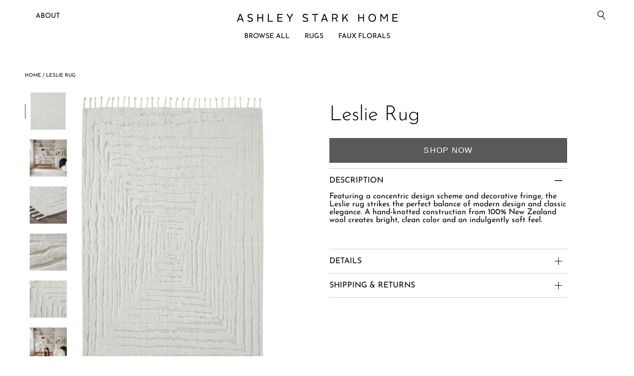

--- FILE ---
content_type: text/html; charset=utf-8
request_url: https://ashleystarkhome.com/products/leslie-rug
body_size: 59140
content:
 
       
      
          
      <!-- using block list: off -->
      <!-- current request path:/products/leslie-rug -->
      <!-- shop lock exceptions:none -->
      <!--restricting page: true -->
      <!--shop locking: off -->
      
      
      
       
        
      

      
      

    
     
    
        
      <!doctype html>
<html class="no-js no-touch supports-no-cookies" lang="en">
  <head>
<!-- Start of Shoplift scripts -->
<!-- 2024-07-02T19:41:29.7100284Z -->
<style>.shoplift-hide { opacity: 0 !important; }</style>
<script type="text/javascript">(function(rootPath, template, themeRole, themeId, isThemePreview){ /* Generated on 2024-09-18T15:45:00.6619788Z */var S=Object.defineProperty;var x=(g,l,c)=>l in g?S(g,l,{enumerable:!0,configurable:!0,writable:!0,value:c}):g[l]=c;var h=(g,l,c)=>x(g,typeof l!="symbol"?l+"":l,c);(function(){"use strict";var g=" daum[ /]| deusu/| yadirectfetcher|(?:^|[^g])news(?!sapphire)|(?<! (?:channel/|google/))google(?!(app|/google| pixel))|(?<! cu)bots?(?:\\b|_)|(?<!(?: ya| yandex|^job|inapp;) ?)search|(?<!(?:lib))http|(?<![hg]m)score|@[a-z][\\w-]+\\.|\\(\\)|\\.com|\\b\\d{13}\\b|^<|^[\\w \\.\\-\\(?:\\):]+(?:/v?\\d+(?:\\.\\d+)?(?:\\.\\d{1,10})*?)?(?:,|$)|^[^ ]{50,}$|^\\d+\\b|^\\w+/[\\w\\(\\)]*$|^active|^ad muncher|^amaya|^avsdevicesdk/|^biglotron|^bot|^bw/|^clamav[ /]|^client/|^cobweb/|^custom|^ddg[_-]android|^discourse|^dispatch/\\d|^downcast/|^duckduckgo|^facebook|^getright/|^gozilla/|^hobbit|^hotzonu|^hwcdn/|^jeode/|^jetty/|^jigsaw|^microsoft bits|^movabletype|^mozilla/\\d\\.\\d \\(compatible;?\\)$|^mozilla/\\d\\.\\d \\w*$|^navermailapp|^netsurf|^offline|^owler|^postman|^python|^rank|^read|^reed|^rest|^rss|^snapchat|^space bison|^svn|^swcd |^taringa|^thumbor/|^track|^valid|^w3c|^webbandit/|^webcopier|^wget|^whatsapp|^wordpress|^xenu link sleuth|^yahoo|^yandex|^zdm/\\d|^zoom marketplace/|^{{.*}}$|admin|analyzer|archive|ask jeeves/teoma|bit\\.ly/|bluecoat drtr|browsex|burpcollaborator|capture|catch|check|chrome-lighthouse|chromeframe|classifier|clean|cloud|crawl|cypress/|dareboost|datanyze|dejaclick|detect|dmbrowser|download|evc-batch/|feed|firephp|gomezagent|headless|httrack|hubspot marketing grader|hydra|ibisbrowser|images|insight|inspect|iplabel|ips-agent|java(?!;)|library|mail\\.ru/|manager|measure|neustar wpm|node|nutch|offbyone|optimize|pageburst|pagespeed|parser|perl|phantomjs|pingdom|powermarks|preview|proxy|ptst[ /]\\d|reputation|resolver|retriever|rexx;|rigor|rss\\b|scan|scrape|server|sogou|sparkler/|speedcurve|spider|splash|statuscake|synapse|synthetic|tools|torrent|trace|transcoder|url|virtuoso|wappalyzer|watch|webglance|webkit2png|whatcms/|zgrab",l=/bot|spider|crawl|http|lighthouse/i,c;function V(){if(c instanceof RegExp)return c;try{c=new RegExp(g,"i")}catch{c=l}return c}function C(w){return!!w&&V().test(w)}class b extends Error{constructor(){super();h(this,"isBot");this.isBot=!0}}class I{constructor(e,t,s,i,o,r){h(this,"shop");h(this,"storageSessionKey");h(this,"host");h(this,"cssHideClass");h(this,"testConfigs");h(this,"sendPageView",!1);h(this,"shopliftDebug",!1);h(this,"fetch");this.shop=e,this.storageSessionKey=`SHOPLIFT_SESSION_${this.shop}`,this.host=t,this.cssHideClass=s,this.testConfigs=i,this.sendPageView=!!o,this.shopliftDebug=r===!0,this.fetch=window.fetch.bind(window)}testsForUrl(e){const t=new URL(window.location.href),s=this.typeFromTemplate();return e.filter(i=>i.hypotheses.some(o=>o.isControl&&o.type===s&&o.affix===template.suffix||o.type==="theme")&&(!t.searchParams.has("view")||i.hypotheses.filter(o=>!o.isControl).map(o=>o.affix).includes(t.searchParams.get("view")??"")))}typeFromTemplate(){switch(template.type){case"collection-list":return"collectionList";case"page":return"landing";case"article":case"blog":case"cart":case"collection":case"index":case"product":case"search":return template.type;default:return null}}flagProcessing(e){const t=this.getLocalVisitor();t&&(t.isProcessing=e,this.updateLocalVisitor(t))}async getRemoteVisitor(e){return await this.makeJsonRequest({method:"get",url:`${this.host}/api/v0/visitors/${e}`})}getUTMValue(e){const s=decodeURIComponent(window.location.search.substring(1)).split("&");for(let i=0;i<s.length;i++){const o=s[i].split("=");if(o[0]===e)return o[1]||null}return null}hidePage(){this.log("Hiding page"),this.cssHideClass&&!window.document.documentElement.classList.contains(this.cssHideClass)&&(window.document.documentElement.classList.add(this.cssHideClass),setTimeout(this.removeAsyncHide(this.cssHideClass),2e3))}showPage(){this.cssHideClass&&this.removeAsyncHide(this.cssHideClass)()}getDeviceType(){function e(){let s=!1;return function(i){(/(android|bb\d+|meego).+mobile|avantgo|bada\/|blackberry|blazer|compal|elaine|fennec|hiptop|iemobile|ip(hone|od)|iris|kindle|lge |maemo|midp|mmp|mobile.+firefox|netfront|opera m(ob|in)i|palm( os)?|phone|p(ixi|re)\/|plucker|pocket|psp|series(4|6)0|symbian|treo|up\.(browser|link)|vodafone|wap|windows ce|xda|xiino/i.test(i)||/1207|6310|6590|3gso|4thp|50[1-6]i|770s|802s|a wa|abac|ac(er|oo|s\-)|ai(ko|rn)|al(av|ca|co)|amoi|an(ex|ny|yw)|aptu|ar(ch|go)|as(te|us)|attw|au(di|\-m|r |s )|avan|be(ck|ll|nq)|bi(lb|rd)|bl(ac|az)|br(e|v)w|bumb|bw\-(n|u)|c55\/|capi|ccwa|cdm\-|cell|chtm|cldc|cmd\-|co(mp|nd)|craw|da(it|ll|ng)|dbte|dc\-s|devi|dica|dmob|do(c|p)o|ds(12|\-d)|el(49|ai)|em(l2|ul)|er(ic|k0)|esl8|ez([4-7]0|os|wa|ze)|fetc|fly(\-|_)|g1 u|g560|gene|gf\-5|g\-mo|go(\.w|od)|gr(ad|un)|haie|hcit|hd\-(m|p|t)|hei\-|hi(pt|ta)|hp( i|ip)|hs\-c|ht(c(\-| |_|a|g|p|s|t)|tp)|hu(aw|tc)|i\-(20|go|ma)|i230|iac( |\-|\/)|ibro|idea|ig01|ikom|im1k|inno|ipaq|iris|ja(t|v)a|jbro|jemu|jigs|kddi|keji|kgt( |\/)|klon|kpt |kwc\-|kyo(c|k)|le(no|xi)|lg( g|\/(k|l|u)|50|54|\-[a-w])|libw|lynx|m1\-w|m3ga|m50\/|ma(te|ui|xo)|mc(01|21|ca)|m\-cr|me(rc|ri)|mi(o8|oa|ts)|mmef|mo(01|02|bi|de|do|t(\-| |o|v)|zz)|mt(50|p1|v )|mwbp|mywa|n10[0-2]|n20[2-3]|n30(0|2)|n50(0|2|5)|n7(0(0|1)|10)|ne((c|m)\-|on|tf|wf|wg|wt)|nok(6|i)|nzph|o2im|op(ti|wv)|oran|owg1|p800|pan(a|d|t)|pdxg|pg(13|\-([1-8]|c))|phil|pire|pl(ay|uc)|pn\-2|po(ck|rt|se)|prox|psio|pt\-g|qa\-a|qc(07|12|21|32|60|\-[2-7]|i\-)|qtek|r380|r600|raks|rim9|ro(ve|zo)|s55\/|sa(ge|ma|mm|ms|ny|va)|sc(01|h\-|oo|p\-)|sdk\/|se(c(\-|0|1)|47|mc|nd|ri)|sgh\-|shar|sie(\-|m)|sk\-0|sl(45|id)|sm(al|ar|b3|it|t5)|so(ft|ny)|sp(01|h\-|v\-|v )|sy(01|mb)|t2(18|50)|t6(00|10|18)|ta(gt|lk)|tcl\-|tdg\-|tel(i|m)|tim\-|t\-mo|to(pl|sh)|ts(70|m\-|m3|m5)|tx\-9|up(\.b|g1|si)|utst|v400|v750|veri|vi(rg|te)|vk(40|5[0-3]|\-v)|vm40|voda|vulc|vx(52|53|60|61|70|80|81|83|85|98)|w3c(\-| )|webc|whit|wi(g |nc|nw)|wmlb|wonu|x700|yas\-|your|zeto|zte\-/i.test(i.substr(0,4)))&&(s=!0)}(navigator.userAgent||navigator.vendor),s}function t(){let s=!1;return function(i){(/android|ipad|playbook|silk/i.test(i)||/1207|6310|6590|3gso|4thp|50[1-6]i|770s|802s|a wa|abac|ac(er|oo|s\-)|ai(ko|rn)|al(av|ca|co)|amoi|an(ex|ny|yw)|aptu|ar(ch|go)|as(te|us)|attw|au(di|\-m|r |s )|avan|be(ck|ll|nq)|bi(lb|rd)|bl(ac|az)|br(e|v)w|bumb|bw\-(n|u)|c55\/|capi|ccwa|cdm\-|cell|chtm|cldc|cmd\-|co(mp|nd)|craw|da(it|ll|ng)|dbte|dc\-s|devi|dica|dmob|do(c|p)o|ds(12|\-d)|el(49|ai)|em(l2|ul)|er(ic|k0)|esl8|ez([4-7]0|os|wa|ze)|fetc|fly(\-|_)|g1 u|g560|gene|gf\-5|g\-mo|go(\.w|od)|gr(ad|un)|haie|hcit|hd\-(m|p|t)|hei\-|hi(pt|ta)|hp( i|ip)|hs\-c|ht(c(\-| |_|a|g|p|s|t)|tp)|hu(aw|tc)|i\-(20|go|ma)|i230|iac( |\-|\/)|ibro|idea|ig01|ikom|im1k|inno|ipaq|iris|ja(t|v)a|jbro|jemu|jigs|kddi|keji|kgt( |\/)|klon|kpt |kwc\-|kyo(c|k)|le(no|xi)|lg( g|\/(k|l|u)|50|54|\-[a-w])|libw|lynx|m1\-w|m3ga|m50\/|ma(te|ui|xo)|mc(01|21|ca)|m\-cr|me(rc|ri)|mi(o8|oa|ts)|mmef|mo(01|02|bi|de|do|t(\-| |o|v)|zz)|mt(50|p1|v )|mwbp|mywa|n10[0-2]|n20[2-3]|n30(0|2)|n50(0|2|5)|n7(0(0|1)|10)|ne((c|m)\-|on|tf|wf|wg|wt)|nok(6|i)|nzph|o2im|op(ti|wv)|oran|owg1|p800|pan(a|d|t)|pdxg|pg(13|\-([1-8]|c))|phil|pire|pl(ay|uc)|pn\-2|po(ck|rt|se)|prox|psio|pt\-g|qa\-a|qc(07|12|21|32|60|\-[2-7]|i\-)|qtek|r380|r600|raks|rim9|ro(ve|zo)|s55\/|sa(ge|ma|mm|ms|ny|va)|sc(01|h\-|oo|p\-)|sdk\/|se(c(\-|0|1)|47|mc|nd|ri)|sgh\-|shar|sie(\-|m)|sk\-0|sl(45|id)|sm(al|ar|b3|it|t5)|so(ft|ny)|sp(01|h\-|v\-|v )|sy(01|mb)|t2(18|50)|t6(00|10|18)|ta(gt|lk)|tcl\-|tdg\-|tel(i|m)|tim\-|t\-mo|to(pl|sh)|ts(70|m\-|m3|m5)|tx\-9|up(\.b|g1|si)|utst|v400|v750|veri|vi(rg|te)|vk(40|5[0-3]|\-v)|vm40|voda|vulc|vx(52|53|60|61|70|80|81|83|85|98)|w3c(\-| )|webc|whit|wi(g |nc|nw)|wmlb|wonu|x700|yas\-|your|zeto|zte\-/i.test(i.substr(0,4)))&&(s=!0)}(navigator.userAgent||navigator.vendor),s}return e()?"mobile":t()?"tablet":"desktop"}removeAsyncHide(e){return()=>{e&&window.document.documentElement.classList.remove(e)}}async sendCartEvent(e){let t=await this.makeJsonRequest({method:"get",url:`${window.location.origin}/cart.js`});t.note===null&&(t=await this.makeJsonRequest({method:"post",url:`${window.location.origin}/cart/update.js`,data:JSON.stringify({note:""})}));const s={session_id:e,...t};await this.makeRequest({method:"post",url:`${this.host}/api/events/cart`,data:JSON.stringify(s)})}async makeTextRequest(e){return(await this.makeRequest(e)).text()}async makeJsonRequest(e){return(await this.makeRequest(e)).json()}async makeRequest(e){const{url:t,method:s,headers:i,data:o}=e,r=new Headers;if(i)for(const n in i)r.append(n,i[n]);(!i||!i.Accept)&&r.append("Accept","application/json"),(!i||!i["Content-Type"])&&r.append("Content-Type","application/json"),(this.host.includes("ngrok.io")||this.host.includes("ngrok-free.app"))&&r.append("ngrok-skip-browser-warning","1234");const a=await this.fetch(t,{method:s,headers:r,body:o});if(!a.ok){if(a.status==422){const n=await a.json();if(typeof n<"u"&&n.isBot)throw new b}throw new Error(`Error sending shoplift request ${a.status}`)}return a}getLocalVisitor(){const e=this.getLocalStorageVisitor(),t=this.getCookieVisitor();return t!==null&&e!==null&&t.storedAt===e.storedAt?t:t!==null&&(e===null||e.storedAt<t.storedAt)?(this.updateLocalStorageVisitor(t),t):e!==null&&(t===null||t.storedAt<e.storedAt)?(this.setCookieVisitor(e),e):null}getLocalStorageVisitor(){const e=window.localStorage.getItem(this.storageSessionKey);if(e)try{return JSON.parse(e)}catch{}return null}updateLocalVisitor(e){e.storedAt=new Date,this.updateLocalStorageVisitor(e),this.setCookieVisitor(e)}updateLocalStorageVisitor(e){const t=window.localStorage.getItem(this.storageSessionKey),s=t===null?null:JSON.parse(t);for(const i of(s==null?void 0:s.visitorTests)??[])e.visitorTests.find(r=>r.hypothesisId==i.hypothesisId)===void 0&&i.needsPersistence&&!e.visitorTests.some(r=>r.testId==i.testId)&&e.visitorTests.push(i);window.localStorage.setItem(this.storageSessionKey,JSON.stringify(e))}getChannel(e){var s;return((s=[{"name":"cross-network","test":(v) => new RegExp(".*cross-network.*", "i").test(v.utmCampaign)},{"name":"direct","test":(v) => v.utmSource === "" && v.utmMedium === ""},{"name":"paid-shopping","test":(v) => (new RegExp("^(?:Google|IGShopping|aax-us-east\.amazon-adsystem\.com|aax\.amazon-adsystem\.com|alibaba|alibaba\.com|amazon|amazon\.co\.uk|amazon\.com|apps\.shopify\.com|checkout\.shopify\.com|checkout\.stripe\.com|cr\.shopping\.naver\.com|cr2\.shopping\.naver\.com|ebay|ebay\.co\.uk|ebay\.com|ebay\.com\.au|ebay\.de|etsy|etsy\.com|m\.alibaba\.com|m\.shopping\.naver\.com|mercadolibre|mercadolibre\.com|mercadolibre\.com\.ar|mercadolibre\.com\.mx|message\.alibaba\.com|msearch\.shopping\.naver\.com|nl\.shopping\.net|no\.shopping\.net|offer\.alibaba\.com|one\.walmart\.com|order\.shopping\.yahoo\.co\.jp|partners\.shopify\.com|s3\.amazonaws\.com|se\.shopping\.net|shop\.app|shopify|shopify\.com|shopping\.naver\.com|shopping\.yahoo\.co\.jp|shopping\.yahoo\.com|shopzilla|shopzilla\.com|simplycodes\.com|store\.shopping\.yahoo\.co\.jp|stripe|stripe\.com|uk\.shopping\.net|walmart|walmart\.com)$", "i").test(v.utmSource) || new RegExp("^(.*(([^a-df-z]|^)shop|shopping).*)$", "i").test(v.utmCampaign)) && new RegExp("^(.*cp.*|ppc|retargeting|paid.*)$", "i").test(v.utmMedium)},{"name":"paid-search","test":(v) => new RegExp("^(?:360\.cn|alice|aol|ar\.search\.yahoo\.com|ask|at\.search\.yahoo\.com|au\.search\.yahoo\.com|auone|avg|babylon|baidu|biglobe|biglobe\.co\.jp|biglobe\.ne\.jp|bing|br\.search\.yahoo\.com|ca\.search\.yahoo\.com|centrum\.cz|ch\.search\.yahoo\.com|cl\.search\.yahoo\.com|cn\.bing\.com|cnn|co\.search\.yahoo\.com|comcast|conduit|daum|daum\.net|de\.search\.yahoo\.com|dk\.search\.yahoo\.com|dogpile|dogpile\.com|duckduckgo|ecosia\.org|email\.seznam\.cz|eniro|es\.search\.yahoo\.com|espanol\.search\.yahoo\.com|exalead\.com|excite\.com|fi\.search\.yahoo\.com|firmy\.cz|fr\.search\.yahoo\.com|globo|go\.mail\.ru|google|google-play|hk\.search\.yahoo\.com|id\.search\.yahoo\.com|in\.search\.yahoo\.com|incredimail|it\.search\.yahoo\.com|kvasir|lens\.google\.com|lite\.qwant\.com|lycos|m\.baidu\.com|m\.naver\.com|m\.search\.naver\.com|m\.sogou\.com|mail\.rambler\.ru|mail\.yandex\.ru|malaysia\.search\.yahoo\.com|msn|msn\.com|mx\.search\.yahoo\.com|najdi|naver|naver\.com|news\.google\.com|nl\.search\.yahoo\.com|no\.search\.yahoo\.com|ntp\.msn\.com|nz\.search\.yahoo\.com|onet|onet\.pl|pe\.search\.yahoo\.com|ph\.search\.yahoo\.com|pl\.search\.yahoo\.com|play\.google\.com|qwant|qwant\.com|rakuten|rakuten\.co\.jp|rambler|rambler\.ru|se\.search\.yahoo\.com|search-results|search\.aol\.co\.uk|search\.aol\.com|search\.google\.com|search\.smt\.docomo\.ne\.jp|search\.ukr\.net|secureurl\.ukr\.net|seznam|seznam\.cz|sg\.search\.yahoo\.com|so\.com|sogou|sogou\.com|sp-web\.search\.auone\.jp|startsiden|startsiden\.no|suche\.aol\.de|terra|th\.search\.yahoo\.com|tr\.search\.yahoo\.com|tut\.by|tw\.search\.yahoo\.com|uk\.search\.yahoo\.com|ukr|us\.search\.yahoo\.com|virgilio|vn\.search\.yahoo\.com|wap\.sogou\.com|webmaster\.yandex\.ru|websearch\.rakuten\.co\.jp|yahoo|yahoo\.co\.jp|yahoo\.com|yandex|yandex\.by|yandex\.com|yandex\.com\.tr|yandex\.fr|yandex\.kz|yandex\.ru|yandex\.ua|yandex\.uz|zen\.yandex\.ru)$", "i").test(v.utmSource) && new RegExp("^(.*cp.*|ppc|retargeting|paid.*)$", "i").test(v.utmMedium)},{"name":"paid-social","test":(v) => new RegExp("^(?:43things|43things\.com|51\.com|5ch\.net|Hatena|ImageShack|academia\.edu|activerain|activerain\.com|activeworlds|activeworlds\.com|addthis|addthis\.com|airg\.ca|allnurses\.com|allrecipes\.com|alumniclass|alumniclass\.com|ameba\.jp|ameblo\.jp|americantowns|americantowns\.com|amp\.reddit\.com|ancestry\.com|anobii|anobii\.com|answerbag|answerbag\.com|answers\.yahoo\.com|aolanswers|aolanswers\.com|apps\.facebook\.com|ar\.pinterest\.com|artstation\.com|askubuntu|askubuntu\.com|asmallworld\.com|athlinks|athlinks\.com|away\.vk\.com|awe\.sm|b\.hatena\.ne\.jp|baby-gaga|baby-gaga\.com|babyblog\.ru|badoo|badoo\.com|bebo|bebo\.com|beforeitsnews|beforeitsnews\.com|bharatstudent|bharatstudent\.com|biip\.no|biswap\.org|bit\.ly|blackcareernetwork\.com|blackplanet|blackplanet\.com|blip\.fm|blog\.com|blog\.feedspot\.com|blog\.goo\.ne\.jp|blog\.naver\.com|blog\.yahoo\.co\.jp|blogg\.no|bloggang\.com|blogger|blogger\.com|blogher|blogher\.com|bloglines|bloglines\.com|blogs\.com|blogsome|blogsome\.com|blogspot|blogspot\.com|blogster|blogster\.com|blurtit|blurtit\.com|bookmarks\.yahoo\.co\.jp|bookmarks\.yahoo\.com|br\.pinterest\.com|brightkite|brightkite\.com|brizzly|brizzly\.com|business\.facebook\.com|buzzfeed|buzzfeed\.com|buzznet|buzznet\.com|cafe\.naver\.com|cafemom|cafemom\.com|camospace|camospace\.com|canalblog\.com|care\.com|care2|care2\.com|caringbridge\.org|catster|catster\.com|cbnt\.io|cellufun|cellufun\.com|centerblog\.net|chat\.zalo\.me|chegg\.com|chicagonow|chicagonow\.com|chiebukuro\.yahoo\.co\.jp|classmates|classmates\.com|classquest|classquest\.com|co\.pinterest\.com|cocolog-nifty|cocolog-nifty\.com|copainsdavant\.linternaute\.com|couchsurfing\.org|cozycot|cozycot\.com|cross\.tv|crunchyroll|crunchyroll\.com|cyworld|cyworld\.com|cz\.pinterest\.com|d\.hatena\.ne\.jp|dailystrength\.org|deluxe\.com|deviantart|deviantart\.com|dianping|dianping\.com|digg|digg\.com|diigo|diigo\.com|discover\.hubpages\.com|disqus|disqus\.com|dogster|dogster\.com|dol2day|dol2day\.com|doostang|doostang\.com|dopplr|dopplr\.com|douban|douban\.com|draft\.blogger\.com|draugiem\.lv|drugs-forum|drugs-forum\.com|dzone|dzone\.com|edublogs\.org|elftown|elftown\.com|epicurious\.com|everforo\.com|exblog\.jp|extole|extole\.com|facebook|facebook\.com|faceparty|faceparty\.com|fandom\.com|fanpop|fanpop\.com|fark|fark\.com|fb|fb\.me|fc2|fc2\.com|feedspot|feministing|feministing\.com|filmaffinity|filmaffinity\.com|flickr|flickr\.com|flipboard|flipboard\.com|folkdirect|folkdirect\.com|foodservice|foodservice\.com|forums\.androidcentral\.com|forums\.crackberry\.com|forums\.imore\.com|forums\.nexopia\.com|forums\.webosnation\.com|forums\.wpcentral\.com|fotki|fotki\.com|fotolog|fotolog\.com|foursquare|foursquare\.com|free\.facebook\.com|friendfeed|friendfeed\.com|fruehstueckstreff\.org|fubar|fubar\.com|gaiaonline|gaiaonline\.com|gamerdna|gamerdna\.com|gather\.com|geni\.com|getpocket\.com|glassboard|glassboard\.com|glassdoor|glassdoor\.com|godtube|godtube\.com|goldenline\.pl|goldstar|goldstar\.com|goo\.gl|gooblog|goodreads|goodreads\.com|google\+|googlegroups\.com|googleplus|govloop|govloop\.com|gowalla|gowalla\.com|gree\.jp|groups\.google\.com|gulli\.com|gutefrage\.net|habbo|habbo\.com|hi5|hi5\.com|hootsuite|hootsuite\.com|houzz|houzz\.com|hoverspot|hoverspot\.com|hr\.com|hu\.pinterest\.com|hubculture|hubculture\.com|hubpages\.com|hyves\.net|hyves\.nl|ibibo|ibibo\.com|id\.pinterest\.com|identi\.ca|ig|imageshack\.com|imageshack\.us|imvu|imvu\.com|in\.pinterest\.com|insanejournal|insanejournal\.com|instagram|instagram\.com|instapaper|instapaper\.com|internations\.org|interpals\.net|intherooms|intherooms\.com|irc-galleria\.net|is\.gd|italki|italki\.com|jammerdirect|jammerdirect\.com|jappy\.com|jappy\.de|kaboodle\.com|kakao|kakao\.com|kakaocorp\.com|kaneva|kaneva\.com|kin\.naver\.com|l\.facebook\.com|l\.instagram\.com|l\.messenger\.com|last\.fm|librarything|librarything\.com|lifestream\.aol\.com|line|line\.me|linkedin|linkedin\.com|listal|listal\.com|listography|listography\.com|livedoor\.com|livedoorblog|livejournal|livejournal\.com|lm\.facebook\.com|lnkd\.in|m\.blog\.naver\.com|m\.cafe\.naver\.com|m\.facebook\.com|m\.kin\.naver\.com|m\.vk\.com|m\.yelp\.com|mbga\.jp|medium\.com|meetin\.org|meetup|meetup\.com|meinvz\.net|meneame\.net|menuism\.com|messages\.google\.com|messages\.yahoo\.co\.jp|messenger|messenger\.com|mix\.com|mixi\.jp|mobile\.facebook\.com|mocospace|mocospace\.com|mouthshut|mouthshut\.com|movabletype|movabletype\.com|mubi|mubi\.com|my\.opera\.com|myanimelist\.net|myheritage|myheritage\.com|mylife|mylife\.com|mymodernmet|mymodernmet\.com|myspace|myspace\.com|netvibes|netvibes\.com|news\.ycombinator\.com|newsshowcase|nexopia|ngopost\.org|niconico|nicovideo\.jp|nightlifelink|nightlifelink\.com|ning|ning\.com|nl\.pinterest\.com|odnoklassniki\.ru|odnoklassniki\.ua|okwave\.jp|old\.reddit\.com|oneworldgroup\.org|onstartups|onstartups\.com|opendiary|opendiary\.com|oshiete\.goo\.ne\.jp|out\.reddit\.com|over-blog\.com|overblog\.com|paper\.li|partyflock\.nl|photobucket|photobucket\.com|pinboard|pinboard\.in|pingsta|pingsta\.com|pinterest|pinterest\.at|pinterest\.ca|pinterest\.ch|pinterest\.cl|pinterest\.co\.kr|pinterest\.co\.uk|pinterest\.com|pinterest\.com\.au|pinterest\.com\.mx|pinterest\.de|pinterest\.es|pinterest\.fr|pinterest\.it|pinterest\.jp|pinterest\.nz|pinterest\.ph|pinterest\.pt|pinterest\.ru|pinterest\.se|pixiv\.net|pl\.pinterest\.com|playahead\.se|plurk|plurk\.com|plus\.google\.com|plus\.url\.google\.com|pocket\.co|posterous|posterous\.com|pro\.homeadvisor\.com|pulse\.yahoo\.com|qapacity|qapacity\.com|quechup|quechup\.com|quora|quora\.com|qzone\.qq\.com|ravelry|ravelry\.com|reddit|reddit\.com|redux|redux\.com|renren|renren\.com|researchgate\.net|reunion|reunion\.com|reverbnation|reverbnation\.com|rtl\.de|ryze|ryze\.com|salespider|salespider\.com|scoop\.it|screenrant|screenrant\.com|scribd|scribd\.com|scvngr|scvngr\.com|secondlife|secondlife\.com|serverfault|serverfault\.com|shareit|sharethis|sharethis\.com|shvoong\.com|sites\.google\.com|skype|skyrock|skyrock\.com|slashdot\.org|slideshare\.net|smartnews\.com|snapchat|snapchat\.com|social|sociallife\.com\.br|socialvibe|socialvibe\.com|spaces\.live\.com|spoke|spoke\.com|spruz|spruz\.com|ssense\.com|stackapps|stackapps\.com|stackexchange|stackexchange\.com|stackoverflow|stackoverflow\.com|stardoll\.com|stickam|stickam\.com|studivz\.net|suomi24\.fi|superuser|superuser\.com|sweeva|sweeva\.com|t\.co|t\.me|tagged|tagged\.com|taggedmail|taggedmail\.com|talkbiznow|talkbiznow\.com|taringa\.net|techmeme|techmeme\.com|tencent|tencent\.com|tiktok|tiktok\.com|tinyurl|tinyurl\.com|toolbox|toolbox\.com|touch\.facebook\.com|tr\.pinterest\.com|travellerspoint|travellerspoint\.com|tripadvisor|tripadvisor\.com|trombi|trombi\.com|trustpilot|tudou|tudou\.com|tuenti|tuenti\.com|tumblr|tumblr\.com|tweetdeck|tweetdeck\.com|twitter|twitter\.com|twoo\.com|typepad|typepad\.com|unblog\.fr|urbanspoon\.com|ushareit\.com|ushi\.cn|vampirefreaks|vampirefreaks\.com|vampirerave|vampirerave\.com|vg\.no|video\.ibm\.com|vk\.com|vkontakte\.ru|wakoopa|wakoopa\.com|wattpad|wattpad\.com|web\.facebook\.com|web\.skype\.com|webshots|webshots\.com|wechat|wechat\.com|weebly|weebly\.com|weibo|weibo\.com|wer-weiss-was\.de|weread|weread\.com|whatsapp|whatsapp\.com|wiki\.answers\.com|wikihow\.com|wikitravel\.org|woot\.com|wordpress|wordpress\.com|wordpress\.org|xanga|xanga\.com|xing|xing\.com|yahoo-mbga\.jp|yammer|yammer\.com|yelp|yelp\.co\.uk|yelp\.com|youroom\.in|za\.pinterest\.com|zalo|zoo\.gr|zooppa|zooppa\.com)$", "i").test(v.utmSource) && new RegExp("^(.*cp.*|ppc|retargeting|paid.*)$", "i").test(v.utmMedium)},{"name":"paid-video","test":(v) => new RegExp("^(?:blog\.twitch\.tv|crackle|crackle\.com|curiositystream|curiositystream\.com|d\.tube|dailymotion|dailymotion\.com|dashboard\.twitch\.tv|disneyplus|disneyplus\.com|fast\.wistia\.net|help\.hulu\.com|help\.netflix\.com|hulu|hulu\.com|id\.twitch\.tv|iq\.com|iqiyi|iqiyi\.com|jobs\.netflix\.com|justin\.tv|m\.twitch\.tv|m\.youtube\.com|music\.youtube\.com|netflix|netflix\.com|player\.twitch\.tv|player\.vimeo\.com|ted|ted\.com|twitch|twitch\.tv|utreon|utreon\.com|veoh|veoh\.com|viadeo\.journaldunet\.com|vimeo|vimeo\.com|wistia|wistia\.com|youku|youku\.com|youtube|youtube\.com)$", "i").test(v.utmSource) && new RegExp("^(.*cp.*|ppc|retargeting|paid.*)$", "i").test(v.utmMedium)},{"name":"display","test":(v) => new RegExp("^(?:display|banner|expandable|interstitial|cpm)$", "i").test(v.utmMedium)},{"name":"paid-other","test":(v) => new RegExp("^(.*cp.*|ppc|retargeting|paid.*)$", "i").test(v.utmMedium)},{"name":"organic-shopping","test":(v) => new RegExp("^(?:360\.cn|alice|aol|ar\.search\.yahoo\.com|ask|at\.search\.yahoo\.com|au\.search\.yahoo\.com|auone|avg|babylon|baidu|biglobe|biglobe\.co\.jp|biglobe\.ne\.jp|bing|br\.search\.yahoo\.com|ca\.search\.yahoo\.com|centrum\.cz|ch\.search\.yahoo\.com|cl\.search\.yahoo\.com|cn\.bing\.com|cnn|co\.search\.yahoo\.com|comcast|conduit|daum|daum\.net|de\.search\.yahoo\.com|dk\.search\.yahoo\.com|dogpile|dogpile\.com|duckduckgo|ecosia\.org|email\.seznam\.cz|eniro|es\.search\.yahoo\.com|espanol\.search\.yahoo\.com|exalead\.com|excite\.com|fi\.search\.yahoo\.com|firmy\.cz|fr\.search\.yahoo\.com|globo|go\.mail\.ru|google|google-play|hk\.search\.yahoo\.com|id\.search\.yahoo\.com|in\.search\.yahoo\.com|incredimail|it\.search\.yahoo\.com|kvasir|lens\.google\.com|lite\.qwant\.com|lycos|m\.baidu\.com|m\.naver\.com|m\.search\.naver\.com|m\.sogou\.com|mail\.rambler\.ru|mail\.yandex\.ru|malaysia\.search\.yahoo\.com|msn|msn\.com|mx\.search\.yahoo\.com|najdi|naver|naver\.com|news\.google\.com|nl\.search\.yahoo\.com|no\.search\.yahoo\.com|ntp\.msn\.com|nz\.search\.yahoo\.com|onet|onet\.pl|pe\.search\.yahoo\.com|ph\.search\.yahoo\.com|pl\.search\.yahoo\.com|play\.google\.com|qwant|qwant\.com|rakuten|rakuten\.co\.jp|rambler|rambler\.ru|se\.search\.yahoo\.com|search-results|search\.aol\.co\.uk|search\.aol\.com|search\.google\.com|search\.smt\.docomo\.ne\.jp|search\.ukr\.net|secureurl\.ukr\.net|seznam|seznam\.cz|sg\.search\.yahoo\.com|so\.com|sogou|sogou\.com|sp-web\.search\.auone\.jp|startsiden|startsiden\.no|suche\.aol\.de|terra|th\.search\.yahoo\.com|tr\.search\.yahoo\.com|tut\.by|tw\.search\.yahoo\.com|uk\.search\.yahoo\.com|ukr|us\.search\.yahoo\.com|virgilio|vn\.search\.yahoo\.com|wap\.sogou\.com|webmaster\.yandex\.ru|websearch\.rakuten\.co\.jp|yahoo|yahoo\.co\.jp|yahoo\.com|yandex|yandex\.by|yandex\.com|yandex\.com\.tr|yandex\.fr|yandex\.kz|yandex\.ru|yandex\.ua|yandex\.uz|zen\.yandex\.ru)$", "i").test(v.utmSource) || new RegExp("^(.*(([^a-df-z]|^)shop|shopping).*)$", "i").test(v.utmCampaign)},{"name":"organic-social","test":(v) => new RegExp("^(?:43things|43things\.com|51\.com|5ch\.net|Hatena|ImageShack|academia\.edu|activerain|activerain\.com|activeworlds|activeworlds\.com|addthis|addthis\.com|airg\.ca|allnurses\.com|allrecipes\.com|alumniclass|alumniclass\.com|ameba\.jp|ameblo\.jp|americantowns|americantowns\.com|amp\.reddit\.com|ancestry\.com|anobii|anobii\.com|answerbag|answerbag\.com|answers\.yahoo\.com|aolanswers|aolanswers\.com|apps\.facebook\.com|ar\.pinterest\.com|artstation\.com|askubuntu|askubuntu\.com|asmallworld\.com|athlinks|athlinks\.com|away\.vk\.com|awe\.sm|b\.hatena\.ne\.jp|baby-gaga|baby-gaga\.com|babyblog\.ru|badoo|badoo\.com|bebo|bebo\.com|beforeitsnews|beforeitsnews\.com|bharatstudent|bharatstudent\.com|biip\.no|biswap\.org|bit\.ly|blackcareernetwork\.com|blackplanet|blackplanet\.com|blip\.fm|blog\.com|blog\.feedspot\.com|blog\.goo\.ne\.jp|blog\.naver\.com|blog\.yahoo\.co\.jp|blogg\.no|bloggang\.com|blogger|blogger\.com|blogher|blogher\.com|bloglines|bloglines\.com|blogs\.com|blogsome|blogsome\.com|blogspot|blogspot\.com|blogster|blogster\.com|blurtit|blurtit\.com|bookmarks\.yahoo\.co\.jp|bookmarks\.yahoo\.com|br\.pinterest\.com|brightkite|brightkite\.com|brizzly|brizzly\.com|business\.facebook\.com|buzzfeed|buzzfeed\.com|buzznet|buzznet\.com|cafe\.naver\.com|cafemom|cafemom\.com|camospace|camospace\.com|canalblog\.com|care\.com|care2|care2\.com|caringbridge\.org|catster|catster\.com|cbnt\.io|cellufun|cellufun\.com|centerblog\.net|chat\.zalo\.me|chegg\.com|chicagonow|chicagonow\.com|chiebukuro\.yahoo\.co\.jp|classmates|classmates\.com|classquest|classquest\.com|co\.pinterest\.com|cocolog-nifty|cocolog-nifty\.com|copainsdavant\.linternaute\.com|couchsurfing\.org|cozycot|cozycot\.com|cross\.tv|crunchyroll|crunchyroll\.com|cyworld|cyworld\.com|cz\.pinterest\.com|d\.hatena\.ne\.jp|dailystrength\.org|deluxe\.com|deviantart|deviantart\.com|dianping|dianping\.com|digg|digg\.com|diigo|diigo\.com|discover\.hubpages\.com|disqus|disqus\.com|dogster|dogster\.com|dol2day|dol2day\.com|doostang|doostang\.com|dopplr|dopplr\.com|douban|douban\.com|draft\.blogger\.com|draugiem\.lv|drugs-forum|drugs-forum\.com|dzone|dzone\.com|edublogs\.org|elftown|elftown\.com|epicurious\.com|everforo\.com|exblog\.jp|extole|extole\.com|facebook|facebook\.com|faceparty|faceparty\.com|fandom\.com|fanpop|fanpop\.com|fark|fark\.com|fb|fb\.me|fc2|fc2\.com|feedspot|feministing|feministing\.com|filmaffinity|filmaffinity\.com|flickr|flickr\.com|flipboard|flipboard\.com|folkdirect|folkdirect\.com|foodservice|foodservice\.com|forums\.androidcentral\.com|forums\.crackberry\.com|forums\.imore\.com|forums\.nexopia\.com|forums\.webosnation\.com|forums\.wpcentral\.com|fotki|fotki\.com|fotolog|fotolog\.com|foursquare|foursquare\.com|free\.facebook\.com|friendfeed|friendfeed\.com|fruehstueckstreff\.org|fubar|fubar\.com|gaiaonline|gaiaonline\.com|gamerdna|gamerdna\.com|gather\.com|geni\.com|getpocket\.com|glassboard|glassboard\.com|glassdoor|glassdoor\.com|godtube|godtube\.com|goldenline\.pl|goldstar|goldstar\.com|goo\.gl|gooblog|goodreads|goodreads\.com|google\+|googlegroups\.com|googleplus|govloop|govloop\.com|gowalla|gowalla\.com|gree\.jp|groups\.google\.com|gulli\.com|gutefrage\.net|habbo|habbo\.com|hi5|hi5\.com|hootsuite|hootsuite\.com|houzz|houzz\.com|hoverspot|hoverspot\.com|hr\.com|hu\.pinterest\.com|hubculture|hubculture\.com|hubpages\.com|hyves\.net|hyves\.nl|ibibo|ibibo\.com|id\.pinterest\.com|identi\.ca|ig|imageshack\.com|imageshack\.us|imvu|imvu\.com|in\.pinterest\.com|insanejournal|insanejournal\.com|instagram|instagram\.com|instapaper|instapaper\.com|internations\.org|interpals\.net|intherooms|intherooms\.com|irc-galleria\.net|is\.gd|italki|italki\.com|jammerdirect|jammerdirect\.com|jappy\.com|jappy\.de|kaboodle\.com|kakao|kakao\.com|kakaocorp\.com|kaneva|kaneva\.com|kin\.naver\.com|l\.facebook\.com|l\.instagram\.com|l\.messenger\.com|last\.fm|librarything|librarything\.com|lifestream\.aol\.com|line|line\.me|linkedin|linkedin\.com|listal|listal\.com|listography|listography\.com|livedoor\.com|livedoorblog|livejournal|livejournal\.com|lm\.facebook\.com|lnkd\.in|m\.blog\.naver\.com|m\.cafe\.naver\.com|m\.facebook\.com|m\.kin\.naver\.com|m\.vk\.com|m\.yelp\.com|mbga\.jp|medium\.com|meetin\.org|meetup|meetup\.com|meinvz\.net|meneame\.net|menuism\.com|messages\.google\.com|messages\.yahoo\.co\.jp|messenger|messenger\.com|mix\.com|mixi\.jp|mobile\.facebook\.com|mocospace|mocospace\.com|mouthshut|mouthshut\.com|movabletype|movabletype\.com|mubi|mubi\.com|my\.opera\.com|myanimelist\.net|myheritage|myheritage\.com|mylife|mylife\.com|mymodernmet|mymodernmet\.com|myspace|myspace\.com|netvibes|netvibes\.com|news\.ycombinator\.com|newsshowcase|nexopia|ngopost\.org|niconico|nicovideo\.jp|nightlifelink|nightlifelink\.com|ning|ning\.com|nl\.pinterest\.com|odnoklassniki\.ru|odnoklassniki\.ua|okwave\.jp|old\.reddit\.com|oneworldgroup\.org|onstartups|onstartups\.com|opendiary|opendiary\.com|oshiete\.goo\.ne\.jp|out\.reddit\.com|over-blog\.com|overblog\.com|paper\.li|partyflock\.nl|photobucket|photobucket\.com|pinboard|pinboard\.in|pingsta|pingsta\.com|pinterest|pinterest\.at|pinterest\.ca|pinterest\.ch|pinterest\.cl|pinterest\.co\.kr|pinterest\.co\.uk|pinterest\.com|pinterest\.com\.au|pinterest\.com\.mx|pinterest\.de|pinterest\.es|pinterest\.fr|pinterest\.it|pinterest\.jp|pinterest\.nz|pinterest\.ph|pinterest\.pt|pinterest\.ru|pinterest\.se|pixiv\.net|pl\.pinterest\.com|playahead\.se|plurk|plurk\.com|plus\.google\.com|plus\.url\.google\.com|pocket\.co|posterous|posterous\.com|pro\.homeadvisor\.com|pulse\.yahoo\.com|qapacity|qapacity\.com|quechup|quechup\.com|quora|quora\.com|qzone\.qq\.com|ravelry|ravelry\.com|reddit|reddit\.com|redux|redux\.com|renren|renren\.com|researchgate\.net|reunion|reunion\.com|reverbnation|reverbnation\.com|rtl\.de|ryze|ryze\.com|salespider|salespider\.com|scoop\.it|screenrant|screenrant\.com|scribd|scribd\.com|scvngr|scvngr\.com|secondlife|secondlife\.com|serverfault|serverfault\.com|shareit|sharethis|sharethis\.com|shvoong\.com|sites\.google\.com|skype|skyrock|skyrock\.com|slashdot\.org|slideshare\.net|smartnews\.com|snapchat|snapchat\.com|social|sociallife\.com\.br|socialvibe|socialvibe\.com|spaces\.live\.com|spoke|spoke\.com|spruz|spruz\.com|ssense\.com|stackapps|stackapps\.com|stackexchange|stackexchange\.com|stackoverflow|stackoverflow\.com|stardoll\.com|stickam|stickam\.com|studivz\.net|suomi24\.fi|superuser|superuser\.com|sweeva|sweeva\.com|t\.co|t\.me|tagged|tagged\.com|taggedmail|taggedmail\.com|talkbiznow|talkbiznow\.com|taringa\.net|techmeme|techmeme\.com|tencent|tencent\.com|tiktok|tiktok\.com|tinyurl|tinyurl\.com|toolbox|toolbox\.com|touch\.facebook\.com|tr\.pinterest\.com|travellerspoint|travellerspoint\.com|tripadvisor|tripadvisor\.com|trombi|trombi\.com|trustpilot|tudou|tudou\.com|tuenti|tuenti\.com|tumblr|tumblr\.com|tweetdeck|tweetdeck\.com|twitter|twitter\.com|twoo\.com|typepad|typepad\.com|unblog\.fr|urbanspoon\.com|ushareit\.com|ushi\.cn|vampirefreaks|vampirefreaks\.com|vampirerave|vampirerave\.com|vg\.no|video\.ibm\.com|vk\.com|vkontakte\.ru|wakoopa|wakoopa\.com|wattpad|wattpad\.com|web\.facebook\.com|web\.skype\.com|webshots|webshots\.com|wechat|wechat\.com|weebly|weebly\.com|weibo|weibo\.com|wer-weiss-was\.de|weread|weread\.com|whatsapp|whatsapp\.com|wiki\.answers\.com|wikihow\.com|wikitravel\.org|woot\.com|wordpress|wordpress\.com|wordpress\.org|xanga|xanga\.com|xing|xing\.com|yahoo-mbga\.jp|yammer|yammer\.com|yelp|yelp\.co\.uk|yelp\.com|youroom\.in|za\.pinterest\.com|zalo|zoo\.gr|zooppa|zooppa\.com)$", "i").test(v.utmSource) || new RegExp("^(?:social|social-network|social-media|sm|social network|social media)$", "i").test(v.utmMedium)},{"name":"organic-video","test":(v) => new RegExp("^(?:blog\.twitch\.tv|crackle|crackle\.com|curiositystream|curiositystream\.com|d\.tube|dailymotion|dailymotion\.com|dashboard\.twitch\.tv|disneyplus|disneyplus\.com|fast\.wistia\.net|help\.hulu\.com|help\.netflix\.com|hulu|hulu\.com|id\.twitch\.tv|iq\.com|iqiyi|iqiyi\.com|jobs\.netflix\.com|justin\.tv|m\.twitch\.tv|m\.youtube\.com|music\.youtube\.com|netflix|netflix\.com|player\.twitch\.tv|player\.vimeo\.com|ted|ted\.com|twitch|twitch\.tv|utreon|utreon\.com|veoh|veoh\.com|viadeo\.journaldunet\.com|vimeo|vimeo\.com|wistia|wistia\.com|youku|youku\.com|youtube|youtube\.com)$", "i").test(v.utmSource) || new RegExp("^(.*video.*)$", "i").test(v.utmMedium)},{"name":"organic-search","test":(v) => new RegExp("^(?:360\.cn|alice|aol|ar\.search\.yahoo\.com|ask|at\.search\.yahoo\.com|au\.search\.yahoo\.com|auone|avg|babylon|baidu|biglobe|biglobe\.co\.jp|biglobe\.ne\.jp|bing|br\.search\.yahoo\.com|ca\.search\.yahoo\.com|centrum\.cz|ch\.search\.yahoo\.com|cl\.search\.yahoo\.com|cn\.bing\.com|cnn|co\.search\.yahoo\.com|comcast|conduit|daum|daum\.net|de\.search\.yahoo\.com|dk\.search\.yahoo\.com|dogpile|dogpile\.com|duckduckgo|ecosia\.org|email\.seznam\.cz|eniro|es\.search\.yahoo\.com|espanol\.search\.yahoo\.com|exalead\.com|excite\.com|fi\.search\.yahoo\.com|firmy\.cz|fr\.search\.yahoo\.com|globo|go\.mail\.ru|google|google-play|hk\.search\.yahoo\.com|id\.search\.yahoo\.com|in\.search\.yahoo\.com|incredimail|it\.search\.yahoo\.com|kvasir|lens\.google\.com|lite\.qwant\.com|lycos|m\.baidu\.com|m\.naver\.com|m\.search\.naver\.com|m\.sogou\.com|mail\.rambler\.ru|mail\.yandex\.ru|malaysia\.search\.yahoo\.com|msn|msn\.com|mx\.search\.yahoo\.com|najdi|naver|naver\.com|news\.google\.com|nl\.search\.yahoo\.com|no\.search\.yahoo\.com|ntp\.msn\.com|nz\.search\.yahoo\.com|onet|onet\.pl|pe\.search\.yahoo\.com|ph\.search\.yahoo\.com|pl\.search\.yahoo\.com|play\.google\.com|qwant|qwant\.com|rakuten|rakuten\.co\.jp|rambler|rambler\.ru|se\.search\.yahoo\.com|search-results|search\.aol\.co\.uk|search\.aol\.com|search\.google\.com|search\.smt\.docomo\.ne\.jp|search\.ukr\.net|secureurl\.ukr\.net|seznam|seznam\.cz|sg\.search\.yahoo\.com|so\.com|sogou|sogou\.com|sp-web\.search\.auone\.jp|startsiden|startsiden\.no|suche\.aol\.de|terra|th\.search\.yahoo\.com|tr\.search\.yahoo\.com|tut\.by|tw\.search\.yahoo\.com|uk\.search\.yahoo\.com|ukr|us\.search\.yahoo\.com|virgilio|vn\.search\.yahoo\.com|wap\.sogou\.com|webmaster\.yandex\.ru|websearch\.rakuten\.co\.jp|yahoo|yahoo\.co\.jp|yahoo\.com|yandex|yandex\.by|yandex\.com|yandex\.com\.tr|yandex\.fr|yandex\.kz|yandex\.ru|yandex\.ua|yandex\.uz|zen\.yandex\.ru)$", "i").test(v.utmSource) || v.utmMedium.toLowerCase() === "organic"},{"name":"referral","test":(v) => new RegExp("^(?:referral|app|link)$", "i").test(v.utmMedium)},{"name":"email","test":(v) => new RegExp("^(?:email|e-mail|e_mail|e mail)$", "i").test(v.utmMedium) || new RegExp("^(?:email|e-mail|e_mail|e mail)$", "i").test(v.utmSource)},{"name":"affiliate","test":(v) => v.utmMedium.toLowerCase() === "affiliate"},{"name":"audio","test":(v) => v.utmMedium.toLowerCase() === "audio"},{"name":"sms","test":(v) => v.utmSource.toLowerCase() === "sms" || v.utmMedium.toLowerCase() === "sms"},{"name":"mobile-push-notification","test":(v) => v.utmSource.toLowerCase() === "firebase" || new RegExp("(?:.*mobile.*|.*notification.*|push$)", "i").test(v.utmMedium)}].find(i=>i.test(e)))==null?void 0:s.name)??"other"}setCookieVisitor(e){const t=JSON.stringify(e),s=new Date(new Date().getTime()+864e5*365).toUTCString();document.cookie=`SHOPLIFT=${t};domain=.${window.location.hostname};path=/;expires=${s};`}getCookieVisitor(){const e=document.cookie.split("; ").filter(t=>t.split("=").at(0)==="SHOPLIFT").at(0);return e===void 0?null:JSON.parse(e.split("=").slice(1).join("="))}log(e,...t){this.shopliftDebug&&console.debug(`[SL] ${e}`,...t)}debug(){const e={storage:this.getLocalStorageVisitor(),params:{shop:this.shop,host:this.host,cssHideClass:this.cssHideClass,testConfigs:this.testConfigs,sendPageView:this.sendPageView}};console.log(JSON.stringify(e))}}class P extends I{constructor(e,t,s,i,o,r){super(e,t,s?"shoplift-hide":"",r,i,o),this.testConfigs=r}async init(){if(this.log("Shoplift script initializing"),window.Shopify&&window.Shopify.designMode){this.log("Skipping script for design mode");return}if(window.location.href.includes("slScreenshot=true")||window.location.hostname.endsWith(".shopifypreview.com")||window.location.hostname.endsWith(".edgemesh.com")){this.log("Skipping script for screenshot/preview");return}if(C(navigator.userAgent))return;const e=this.getDeviceType(),t=this.getUTMValue("utm_source")??"",s=this.getUTMValue("utm_medium")??"",i=this.getUTMValue("utm_campaign")??"",o=this.getUTMValue("utm_content")??"",r=window.document.referrer;this.flagProcessing(!0);try{const a=this.syncWithServer();let n=this.getVisitor();if(this.checkForThemePreview(n))return;if(await this.handleVisitorTest(n,e,t,s,i,o,r)){this.log("Redirecting for visitor test");return}this.showPage(),await a,await this.syncWithServer(),n=this.getVisitor(),this.flagProcessing(!1),console.log("SHOPLIFT SCRIPT INITIALIZED!"),n&&(this.sendPageView&&await this.createPageView(n),await this.sendCartEvent(n.id))}catch(a){if(a instanceof b)return;throw a}finally{this.flagProcessing(!1),window.shoplift=!0}}async handleVisitorTest(e,t,s,i,o,r,a){const n={device:t!=="tablet"?t:"mobile",utmSource:s,utmMedium:i,utmCampaign:o,utmContent:r,referrer:a},f=await this.filterTestsByAudience(this.testConfigs,e,n);let d=this.testsForUrl(f);const k=d.length>0;if(k&&e){const p=this.getVisitorHypothesis(e,d);if(p){this.log("Found current visitor test");const u=this.considerRedirect(e,p);return u&&(this.log("Redirecting for current visitor test"),this.redirect(p)),u}}if(k){if(this.hasThemeAndTemplateTests(f)){const y=e?this.visitorActiveTestType(e):null;this.log("Current visitor test type is '%s'",y);let v;switch(y){case"template":v=m=>m!=="theme";break;case"theme":v=m=>m==="theme";break;case null:v=Math.random()>.5?m=>m==="theme":m=>m!=="theme";break}d=d.filter(m=>m.hypotheses.some(T=>T.isControl&&v(T.type)))}if(d.length===0)return this.log("No tests found"),e??(e=this.createLocalVisitor(n)),!1;const p=d[Math.floor(Math.random()*d.length)],u=this.pickHypothesis(p);if(u){this.log("Adding local visitor to test '%s', hypothesis '%s'",p.id,u.id),e===null?e=this.createLocalVisitorInTest(n,p.id,u):e=this.addLocalVisitorToTest(e,p.id,u);const y=this.considerRedirect(e,u);return y&&(this.log("Redirecting for new test"),this.redirect(u)),y}this.log("No hypothesis found")}return e??(e=this.createLocalVisitor(n)),!1}getVisitorHypothesis(e,t){return t.reduce((s,i)=>s.concat(i.hypotheses),[]).find(s=>e.visitorTests.some(i=>i.hypothesisId===s.id))}async createVisitor(e,t){const s={shop:e,...t};return await this.makeJsonRequest({method:"post",url:`${this.host}/api/v0/visitors`,data:JSON.stringify(s)})}async createPageView(e){const t={path:window.location.href,visitorId:e.id,cart:null,customer:null};await this.makeRequest({method:"post",url:`${this.host}/api/events/page-view`,headers:{"Content-Type":"text/plain"},data:JSON.stringify(t)})}async createVisitorInTest(e,t,s,i){const o={shop:e,testId:t,referrer:s.referrer,device:s.device,utmSource:s.utmSource,utmMedium:s.utmMedium,utmContent:s.utmContent,utmCampaign:s.utmCampaign,isControl:i};return await this.makeJsonRequest({method:"post",url:`${this.host}/api/v0/visitors/create-in-test`,data:JSON.stringify(o)})}async includeInTest(e,t,s){return await this.makeJsonRequest({method:"post",url:`${this.host}/api/v0/visitors/${e.id}/add-to-test`,data:JSON.stringify({testId:t,isControl:s})})}createLocalVisitor(e){const t={...e,id:"",createdAt:new Date,storedAt:new Date,needsPersistence:!0,isProcessing:!0,visitorTests:[]};return this.updateLocalVisitor(t),t}createLocalVisitorInTest(e,t,s){const i={...e,id:"",createdAt:new Date,storedAt:new Date,needsPersistence:!0,isProcessing:!0,visitorTests:[{testId:t,hypothesisId:s.id,isThemeTest:s.type==="theme",themeId:s.themeId,needsPersistence:!0}]};return this.updateLocalVisitor(i),i}addLocalVisitorToTest(e,t,s){return e.visitorTests.push({testId:t,hypothesisId:s.id,isThemeTest:s.type==="theme",themeId:s.themeId,needsPersistence:!0}),this.updateLocalVisitor(e),e}getVisitorHypotheses(e){return e.visitorTests.map(t=>{var s;return(s=this.testConfigs.find(i=>i.hypotheses.some(o=>o.id===t.hypothesisId)))==null?void 0:s.hypotheses.find(i=>i.id==t.hypothesisId)}).filter(t=>!!t)}getHypothesis(e){return this.testConfigs.filter(t=>t.hypotheses.some(s=>s.id===e)).map(t=>t.hypotheses.find(s=>s.id===e))[0]}visitorCreatedDuringTestActive(e,t){let s="";for(const i of e){if(t.createdAt<i.createdAt)break;s=i.status}return s==="active"}async filterTestsByAudience(e,t,s){const i=[];for(const o of e)this.log("Checking audience for test '%s'",o.id),((t==null?void 0:t.visitorTests.some(a=>a.testId===o.id))||await this.isTargetAudience(o,t||s,t===null||this.visitorCreatedDuringTestActive(o.statusHistory,t)))&&(this.log("Visitor is in audience for test '%s'",o.id),i.push(o));return i}async isTargetAudience(e,t,s){let i=null;e.requiresCountry&&(this.log("Hiding page to check geoip"),this.hidePage(),i=await this.makeJsonRequest({method:"get",url:`${this.host}/api/v0/visitors/get-country`}));const o=this.getChannel(t);return(e.device==="all"||e.device===t.device)&&(e.visitorOption==="all"||e.visitorOption==="new"&&s||e.visitorOption==="returning"&&!s)&&(e.targetAudiences.length===0||e.targetAudiences.reduce((r,a)=>r||a.reduce((n,f)=>n&&f(t,s,o,i),!0),!1))}pickHypothesis(e){let t=Math.random();const s=e.hypotheses.reduce((o,r)=>o+r.visitorCount,0);return e.hypotheses.sort((o,r)=>o.isControl?r.isControl?0:-1:r.isControl?1:0).reduce((o,r)=>{if(o!==null)return o;const n=e.hypotheses.reduce((f,d)=>f&&d.visitorCount>20,!0)?r.visitorCount/s-r.trafficPercentage:0;return t<=r.trafficPercentage-n?r:(t-=r.trafficPercentage,null)},null)}checkForThemePreview(e){if(this.log("Checking for theme preview"),!this.isThemePreview())return this.log("Not on theme preview"),!1;if(e!=null&&e.visitorTests.some(t=>{var s;return t.isThemeTest&&((s=this.getHypothesis(t.hypothesisId))==null?void 0:s.themeId)===themeId}))return this.log("On active theme test"),this.clearThemeBar(),!1;if(!e||e.visitorTests.some(t=>t.isThemeTest&&!this.getHypothesis(t.hypothesisId)&&(t.themeId==null||t.themeId===themeId))){this.log("Missing visitor or hypothesis, redirecting to main theme"),this.hidePage();const t=new URL(window.location.toString());return t.searchParams.set("preview_theme_id",""),window.location.assign(t),!0}return e.visitorTests.some(t=>t.themeId===themeId)?(this.log("Falling back to clearing theme bar"),this.clearThemeBar(),!1):(this.log("No tests on current theme, skipping script"),!0)}considerRedirect(e,t){if(this.log("Considering redirect for hypothesis '%s'",t.id),t.isControl)return this.log("Skipping redirect for control"),!1;const s=e.visitorTests.find(o=>o.hypothesisId===t.id),i=new URL(window.location.toString());if(t.type==="theme"){if(!(t.themeId===themeId)){if(this.log("Theme id '%s' is not hypothesis theme ID '%s'",t.themeId,themeId),s&&s.themeId!==t.themeId&&(s.themeId===themeId||!this.isThemePreview()))this.log("On old theme, redirecting and updating local visitor"),s.themeId=t.themeId,this.updateLocalVisitor(e);else if(this.isThemePreview())return this.log("On non-test theme, skipping redirect"),!1;return this.log("Hiding page to redirect for theme test"),this.hidePage(),!0}return!1}else if(t.affix!==template.suffix||t.redirectPath&&!i.pathname.endsWith(t.redirectPath))return this.log("Hiding page to redirect for template test"),this.hidePage(),!0;return this.log("Not redirecting"),!1}redirect(e){if(this.log("Redirecting to hypothesis '%s'",e.id),e.isControl)return;const t=new URL(window.location.toString());if(e.redirectPath){const s=RegExp("^(/w{2}-w{2})/").exec(t.pathname);if(s&&s.length>1){const i=s[1];t.pathname=`${i}${e.redirectPath}`}else t.pathname=e.redirectPath}else e.type==="theme"?(t.searchParams.set("_ab","0"),t.searchParams.set("_fd","0"),t.searchParams.set("_sc","1"),t.searchParams.set("preview_theme_id",e.themeId.toString())):t.searchParams.set("view",e.affix);window.location.assign(t)}clearThemeBar(){this.log("Setting theme bar to be cleared"),this.waitForElement("#preview-bar-iframe").then(e=>{this.log("Clearing theme bar"),e.remove()}).catch(e=>console.error(e))}waitForElement(e){return new Promise(t=>{const s=document.querySelector(e);if(s){t(s);return}const i=new MutationObserver(o=>{const r=document.querySelector(e);if(r){i.disconnect(),t(r);return}});i.observe(document.documentElement,{childList:!0,subtree:!0})})}async syncWithServer(){try{const e=this.getLocalVisitor();if(e===null)return;const t=typeof e.visitorTests<"u"?e.visitorTests.filter(i=>i.needsPersistence):[];let s=null;for(const i of t){const o=this.getHypothesis(i.hypothesisId);o&&(e.needsPersistence?(s=await this.createVisitorInTest(this.shop,i.testId,e,o.isControl),e.needsPersistence=!1):s=await this.includeInTest(e,i.testId,o.isControl))}if(e.needsPersistence&&s===null&&(s=await this.createVisitor(this.shop,e)),s!==null){this.updateLocalVisitor(s);return}if(typeof e.visitorTests<"u")return;s=await this.getRemoteVisitor(e.id),s&&this.updateLocalVisitor(s)}catch(e){if(e instanceof b)throw e}}getVisitor(){const e=this.getLocalVisitor();if(e===null)return null;if(typeof e.device>"u"){const t=this.getDeviceType();e.device=t=="tablet"?"mobile":t}return typeof e.utmSource>"u"&&(e.utmSource=this.getUTMValue("utm_source")??""),typeof e.utmMedium>"u"&&(e.utmMedium=this.getUTMValue("utm_medium")??""),typeof e.utmCampaign>"u"&&(e.utmCampaign=this.getUTMValue("utm_campaign")??""),typeof e.utmContent>"u"&&(e.utmContent=this.getUTMValue("utm_content")??""),typeof e.visitorTests>"u"&&(e.visitorTests=[]),e}isThemePreview(){try{return isThemePreview}catch(e){if(e instanceof ReferenceError)try{return themeRole!=="main"}catch(t){if(t instanceof ReferenceError)return window.document.cookie.includes("preview_theme=1");throw t}else throw e}}hasThemeAndTemplateTests(e){return e.some(t=>t.hypotheses.some(s=>s.type==="theme"))&&e.some(t=>t.hypotheses.some(s=>s.type!=="theme"))}visitorActiveTestType(e){const t=e.visitorTests.filter(s=>this.testConfigs.some(i=>i.hypotheses.some(o=>o.id==s.hypothesisId)));return t.length===0?null:t.some(s=>s.isThemeTest)?"theme":"template"}}(async function(){window.shopliftInstance||(window.shopliftInstance=new P("ashleystarkhome.myshopify.com","https://app.shoplift.ai",true,false,false,[{"id":"af87bc1c-b682-4713-b1e6-8f4a70b82e82","path":null,"startAt":"2024-07-24T15:23:07.045268Z","requiresCountry":false,"device":"all","visitorOption":"all","statusHistory":[{"status":"active","createdAt":"2024-07-24T15:23:07.045767Z"}],"hypotheses":[{"id":"86d84c47-1f5f-417c-8137-9c0d59560f2c","type":"landing","themeId":139727143085,"isControl":true,"visitorCount":23,"trafficPercentage":0.5,"affix":"best-selling-kali-rug","redirectPath":null},{"id":"6e032855-81fc-4872-a5ad-e63640c01c9b","type":"product","themeId":139727143085,"isControl":false,"visitorCount":14,"trafficPercentage":0.5,"affix":"kali-ab-test","redirectPath":"/products/kali"}],"targetAudiences":[]}]),await window.shopliftInstance.init())})()})(); })("/", { suffix: "rugs", type: "product" }, "main", 146330517677, false)</script>
<!-- End of Shoplift scripts -->

    <meta charset="UTF-8">
    <meta name="viewport" content="width=device-width, initial-scale=1.0">
    <meta name="theme-color" content="#8191a4">
    <link rel="canonical" href="https://ashleystarkhome.com/products/leslie-rug">

    <!-- ======================= Broadcast Theme V3.1.0 ========================= -->

    <link rel="preconnect" href="https://cdn.shopify.com" crossorigin>
    <link rel="preconnect" href="https://fonts.shopify.com" crossorigin>
    <link rel="preconnect" href="https://monorail-edge.shopifysvc.com" crossorigin>

    <link rel="preload" href="//ashleystarkhome.com/cdn/shop/t/158/assets/lazysizes.js?v=111431644619468174291751998109" as="script">
    <link rel="preload" href="//ashleystarkhome.com/cdn/shop/t/158/assets/vendor.js?v=54255692255079777131751998108" as="script">
    <link rel="preload" href="//ashleystarkhome.com/cdn/shop/t/158/assets/theme.dev.js?v=122225865156702197961751998108" as="script">
    <link rel="preload" href="//ashleystarkhome.com/cdn/shop/t/158/assets/theme.css?v=166308672039684197361751998113" as="style">

    
      <link rel="shortcut icon" href="//ashleystarkhome.com/cdn/shop/files/ASH_Favicon_32x32.jpg?v=1667320365" type="image/png">
    

    <!-- Title and description ================================================ -->
    
    <title>
      
      Leslie Rug
      
      
      
        &ndash; ASHLEY STARK HOME
      
    </title>

    
      <meta name="description" content="Featuring a concentric design scheme and decorative fringe, the Leslie rug strikes the perfect balance of modern design and classic elegance. A hand-knotted construction from 100% New Zealand wool creates bright, clean color and an indulgently soft feel.">
    

    <!-- /snippets/social-meta.liquid --><meta property="og:site_name" content="ASHLEY STARK HOME">
<meta property="og:url" content="https://ashleystarkhome.com/products/leslie-rug">
<meta property="og:title" content="Leslie Rug">
<meta property="og:type" content="product">
<meta property="og:description" content="Featuring a concentric design scheme and decorative fringe, the Leslie rug strikes the perfect balance of modern design and classic elegance. A hand-knotted construction from 100% New Zealand wool creates bright, clean color and an indulgently soft feel."><meta property="og:price:amount" content="1,558.00">
  <meta property="og:price:currency" content="USD">
      <meta property="og:image" content="http://ashleystarkhome.com/cdn/shop/files/RUG_NO147134A.jpg?v=1750346477">
      <meta property="og:image:secure_url" content="https://ashleystarkhome.com/cdn/shop/files/RUG_NO147134A.jpg?v=1750346477">
      <meta property="og:image:height" content="2500">
      <meta property="og:image:width" content="1675">
      <meta property="og:image" content="http://ashleystarkhome.com/cdn/shop/files/BA_0181345_R2_1.jpg?v=1750346477">
      <meta property="og:image:secure_url" content="https://ashleystarkhome.com/cdn/shop/files/BA_0181345_R2_1.jpg?v=1750346477">
      <meta property="og:image:height" content="600">
      <meta property="og:image:width" content="400">
      <meta property="og:image" content="http://ashleystarkhome.com/cdn/shop/files/RUG_NO147134A_ALT1.jpg?v=1750346478">
      <meta property="og:image:secure_url" content="https://ashleystarkhome.com/cdn/shop/files/RUG_NO147134A_ALT1.jpg?v=1750346478">
      <meta property="og:image:height" content="1667">
      <meta property="og:image:width" content="2500">


<meta name="twitter:site" content="@">
<meta name="twitter:card" content="summary_large_image">
<meta name="twitter:title" content="Leslie Rug">
<meta name="twitter:description" content="Featuring a concentric design scheme and decorative fringe, the Leslie rug strikes the perfect balance of modern design and classic elegance. A hand-knotted construction from 100% New Zealand wool creates bright, clean color and an indulgently soft feel.">


    <!-- CSS ================================================================== -->

    <link href="//ashleystarkhome.com/cdn/shop/t/158/assets/font-settings.css?v=181925301286738934501755014884" rel="stylesheet" type="text/css" media="all" />

    
<style data-shopify>
  :root {

  
---color-video-bg: #f2f2f2;


  ---color-bg: #ffffff;
  ---color-bg-secondary: #F7F7F7;
  ---color-bg-rgb: 255, 255, 255;

  ---color-text-dark: #000000;
  ---color-text: #000000;
  ---color-text-light: #4d4d4d;


  /* === Opacity shades of grey ===*/
  ---color-a5:  rgba(0, 0, 0, 0.05);
  ---color-a10: rgba(0, 0, 0, 0.1);
  ---color-a15: rgba(0, 0, 0, 0.15);
  ---color-a20: rgba(0, 0, 0, 0.2);
  ---color-a25: rgba(0, 0, 0, 0.25);
  ---color-a30: rgba(0, 0, 0, 0.3);
  ---color-a35: rgba(0, 0, 0, 0.35);
  ---color-a40: rgba(0, 0, 0, 0.4);
  ---color-a45: rgba(0, 0, 0, 0.45);
  ---color-a50: rgba(0, 0, 0, 0.5);
  ---color-a55: rgba(0, 0, 0, 0.55);
  ---color-a60: rgba(0, 0, 0, 0.6);
  ---color-a65: rgba(0, 0, 0, 0.65);
  ---color-a70: rgba(0, 0, 0, 0.7);
  ---color-a75: rgba(0, 0, 0, 0.75);
  ---color-a80: rgba(0, 0, 0, 0.8);
  ---color-a85: rgba(0, 0, 0, 0.85);
  ---color-a90: rgba(0, 0, 0, 0.9);
  ---color-a95: rgba(0, 0, 0, 0.95);

  ---color-border: rgb(204, 204, 204);
  ---color-border-light: #e0e0e0;
  ---color-border-hairline: #f7f7f7;
  ---color-border-dark: #999999;/* === Bright color ===*/
  ---color-primary: #000000;
  ---color-primary-hover: #000000;
  ---color-primary-fade: rgba(0, 0, 0, 0.05);
  ---color-primary-fade-hover: rgba(0, 0, 0, 0.1);---color-primary-opposite: #ffffff;


  /* === Secondary Color ===*/
  ---color-secondary: #8191a4;
  ---color-secondary-hover: #506a89;
  ---color-secondary-fade: rgba(129, 145, 164, 0.05);
  ---color-secondary-fade-hover: rgba(129, 145, 164, 0.1);---color-secondary-opposite: #ffffff;


  /* === link Color ===*/
  ---color-link: #000000;
  ---color-link-hover: #bcb2a8;
  ---color-link-fade: rgba(0, 0, 0, 0.05);
  ---color-link-fade-hover: rgba(0, 0, 0, 0.1);---color-link-opposite: #ffffff;


  /* === Product grid sale tags ===*/
  ---color-sale-bg: #ffeeeb;
  ---color-sale-text: #000000;---color-sale-text-secondary: #ffeeeb;

  /* === Product grid badges ===*/
  ---color-badge-bg: #ffeeeb;
  ---color-badge-text: #000000;

  /* === Helper colors for form error states ===*/
  ---color-error: var(---color-primary);
  ---color-error-bg: var(---color-primary-fade);


  
    ---radius: 0px;
    ---radius-sm: 0px;
  

  ---color-announcement-bg: #ffffff;
  ---color-announcement-text: #ab8c52;
  ---color-announcement-border: #e6ddcb;

  ---color-header-bg: #ffffff;
  ---color-header-link: #000000;
  ---color-header-link-hover: #000000;

  ---color-menu-bg: #ffffff;
  ---color-menu-border: #ffffff;
  ---color-menu-link: #000000;
  ---color-menu-link-hover: #000000;
  ---color-submenu-bg: #ffffff;
  ---color-submenu-link: #000000;
  ---color-submenu-link-hover: #AB8C52;
  ---color-menu-transparent: #ffffff;

  ---color-footer-bg: #ffecea;
  ---color-footer-text: #000000;
  ---color-footer-link: #000000;
  ---color-footer-link-hover: #000000;
  ---color-footer-border: #212121;

  /* === Custom Cursor ===*/

  --icon-zoom-in: url( "//ashleystarkhome.com/cdn/shop/t/158/assets/icon-zoom-in.svg?v=126996651526054293301751998109" );
  --icon-zoom-out: url( "//ashleystarkhome.com/cdn/shop/t/158/assets/icon-zoom-out.svg?v=128675709041987423641751998110" );

  /* === Typography ===*/
  ---product-grid-aspect-ratio: 140.0%;
  ---product-grid-size-piece: 14.0;


  ---font-weight-body: 300;
  ---font-weight-body-bold: 400;

  ---font-stack-body: "Josefin Sans", sans-serif;
  ---font-style-body: normal;
  ---font-adjust-body: 1.0;

  ---font-weight-heading: 300;
  ---font-weight-heading-bold: 400;

  ---font-stack-heading: "Josefin Sans", sans-serif;
  ---font-style-heading: normal;
  ---font-adjust-heading: 1.5;

  ---font-stack-nav: "Josefin Sans", sans-serif;
  ---font-style-nav: normal;
  ---font-adjust-nav: 1.0;

  ---font-weight-nav: 300;
  ---font-weight-nav-bold: 400;

  ---font-size-base: 1.0rem;
  ---font-size-base-percent: 1.0;

  ---ico-select: url("//ashleystarkhome.com/cdn/shop/t/158/assets/ico-select.svg?v=115630813262522069291751998109");


  /* === Parallax ===*/
  ---parallax-strength-min: 120.0%;
  ---parallax-strength-max: 130.0%;

  

  }
</style>


    <link href="//ashleystarkhome.com/cdn/shop/t/158/assets/theme.css?v=166308672039684197361751998113" rel="stylesheet" type="text/css" media="all" />

    <script>
      if (window.navigator.userAgent.indexOf('MSIE ') > 0 || window.navigator.userAgent.indexOf('Trident/') > 0) {
        document.documentElement.className = document.documentElement.className + ' ie';

        var scripts = document.getElementsByTagName('script')[0];
        var polyfill = document.createElement("script");
        polyfill.defer = true;
        polyfill.src = "//ashleystarkhome.com/cdn/shop/t/158/assets/ie11.js?v=144489047535103983231751998111";

        scripts.parentNode.insertBefore(polyfill, scripts);
      } else {
        document.documentElement.className = document.documentElement.className.replace('no-js', 'js');
      }

      window.lazySizesConfig = window.lazySizesConfig || {};
      window.lazySizesConfig.preloadAfterLoad = true;

      
      

      

      

      let root = '/';
      if (root[root.length - 1] !== '/') {
        root = `${root}/`;
      }

      window.theme = {
        routes: {
          root: root,
          cart: '/cart',
          cart_add_url: '/cart/add',
          product_recommendations_url: '/recommendations/products',
          search_url: '/search'
        },
        assets: {
          photoswipe: '//ashleystarkhome.com/cdn/shop/t/158/assets/photoswipe.js?v=12261563163868600691751998110',
          smoothscroll: '//ashleystarkhome.com/cdn/shop/t/158/assets/smoothscroll.js?v=37906625415260927261751998112',
          swatches: '//ashleystarkhome.com/cdn/shop/t/158/assets/swatches.json?v=184343565545568312921751998106',
          base: "//ashleystarkhome.com/cdn/shop/t/158/assets/",
          no_image: "//ashleystarkhome.com/cdn/shopifycloud/storefront/assets/no-image-2048-a2addb12_1024x.gif",
        },
        strings: {
          addToCart: "Add to cart",
          soldOut: "Sold Out",
          from: "From",
          preOrder: "Pre-order",
          unavailable: "Unavailable",
          unitPrice: "Unit price",
          unitPriceSeparator: "per",
          resultsFor: "Results for",
          noResultsFor: "No results for",
          shippingCalcSubmitButton: "Calculate shipping",
          shippingCalcSubmitButtonDisabled: "Calculating...",
          selectValue: "Select value",
          oneColor: "color",
          otherColor: "colors",
          upsellAddToCart: "Add",
          free: "Free"
        },
        customerLoggedIn: false,
        moneyWithCurrencyFormat: "${{amount}} USD",
        moneyFormat: "${{amount}}",
        cartDrawerEnabled:true,
        enableQuickAdd: true,
        swatchLabels: ["Color"," Colour"],
        showFirstSwatch: false,
        transparentHeader: false,
        info: {
          name: 'broadcast'
        },
        version: '3.1.0'
      };
    </script>

    
      <script src="//ashleystarkhome.com/cdn/shopifycloud/storefront/assets/themes_support/shopify_common-5f594365.js" defer="defer"></script>
    

    <!-- Theme Javascript ============================================================== -->
    <script src="//ashleystarkhome.com/cdn/shop/t/158/assets/lazysizes.js?v=111431644619468174291751998109" async="async"></script>
    <script src="//ashleystarkhome.com/cdn/shop/t/158/assets/vendor.js?v=54255692255079777131751998108" defer="defer"></script>
    <script src="//ashleystarkhome.com/cdn/shop/t/158/assets/theme.dev.js?v=122225865156702197961751998108" defer="defer"></script>

    <!-- Shopify app scripts =========================================================== -->
    <script src="https://cdnjs.cloudflare.com/ajax/libs/jquery/3.5.1/jquery.min.js"></script>

    <script>window.performance && window.performance.mark && window.performance.mark('shopify.content_for_header.start');</script><meta name="google-site-verification" content="7_GyI2K3sb0kKmCy-3zCptDa1Huoe4ihGMvMxNN9udU">
<meta id="shopify-digital-wallet" name="shopify-digital-wallet" content="/57150111917/digital_wallets/dialog">
<meta name="shopify-checkout-api-token" content="ac9cccea7be2382442fb45ee0ec5084a">
<meta id="in-context-paypal-metadata" data-shop-id="57150111917" data-venmo-supported="false" data-environment="production" data-locale="en_US" data-paypal-v4="true" data-currency="USD">
<link rel="alternate" type="application/json+oembed" href="https://ashleystarkhome.com/products/leslie-rug.oembed">
<script async="async" src="/checkouts/internal/preloads.js?locale=en-US"></script>
<link rel="preconnect" href="https://shop.app" crossorigin="anonymous">
<script async="async" src="https://shop.app/checkouts/internal/preloads.js?locale=en-US&shop_id=57150111917" crossorigin="anonymous"></script>
<script id="apple-pay-shop-capabilities" type="application/json">{"shopId":57150111917,"countryCode":"US","currencyCode":"USD","merchantCapabilities":["supports3DS"],"merchantId":"gid:\/\/shopify\/Shop\/57150111917","merchantName":"ASHLEY STARK HOME","requiredBillingContactFields":["postalAddress","email","phone"],"requiredShippingContactFields":["postalAddress","email","phone"],"shippingType":"shipping","supportedNetworks":["visa","masterCard","amex","discover","elo","jcb"],"total":{"type":"pending","label":"ASHLEY STARK HOME","amount":"1.00"},"shopifyPaymentsEnabled":true,"supportsSubscriptions":true}</script>
<script id="shopify-features" type="application/json">{"accessToken":"ac9cccea7be2382442fb45ee0ec5084a","betas":["rich-media-storefront-analytics"],"domain":"ashleystarkhome.com","predictiveSearch":true,"shopId":57150111917,"locale":"en"}</script>
<script>var Shopify = Shopify || {};
Shopify.shop = "ashleystarkhome.myshopify.com";
Shopify.locale = "en";
Shopify.currency = {"active":"USD","rate":"1.0"};
Shopify.country = "US";
Shopify.theme = {"name":"ASH Release - v1.0.10 - 7\/9\/25","id":146330517677,"schema_name":"Ashley Stark","schema_version":"1.0.7","theme_store_id":null,"role":"main"};
Shopify.theme.handle = "null";
Shopify.theme.style = {"id":null,"handle":null};
Shopify.cdnHost = "ashleystarkhome.com/cdn";
Shopify.routes = Shopify.routes || {};
Shopify.routes.root = "/";</script>
<script type="module">!function(o){(o.Shopify=o.Shopify||{}).modules=!0}(window);</script>
<script>!function(o){function n(){var o=[];function n(){o.push(Array.prototype.slice.apply(arguments))}return n.q=o,n}var t=o.Shopify=o.Shopify||{};t.loadFeatures=n(),t.autoloadFeatures=n()}(window);</script>
<script>
  window.ShopifyPay = window.ShopifyPay || {};
  window.ShopifyPay.apiHost = "shop.app\/pay";
  window.ShopifyPay.redirectState = null;
</script>
<script id="shop-js-analytics" type="application/json">{"pageType":"product"}</script>
<script defer="defer" async type="module" src="//ashleystarkhome.com/cdn/shopifycloud/shop-js/modules/v2/client.init-shop-cart-sync_BT-GjEfc.en.esm.js"></script>
<script defer="defer" async type="module" src="//ashleystarkhome.com/cdn/shopifycloud/shop-js/modules/v2/chunk.common_D58fp_Oc.esm.js"></script>
<script defer="defer" async type="module" src="//ashleystarkhome.com/cdn/shopifycloud/shop-js/modules/v2/chunk.modal_xMitdFEc.esm.js"></script>
<script type="module">
  await import("//ashleystarkhome.com/cdn/shopifycloud/shop-js/modules/v2/client.init-shop-cart-sync_BT-GjEfc.en.esm.js");
await import("//ashleystarkhome.com/cdn/shopifycloud/shop-js/modules/v2/chunk.common_D58fp_Oc.esm.js");
await import("//ashleystarkhome.com/cdn/shopifycloud/shop-js/modules/v2/chunk.modal_xMitdFEc.esm.js");

  window.Shopify.SignInWithShop?.initShopCartSync?.({"fedCMEnabled":true,"windoidEnabled":true});

</script>
<script>
  window.Shopify = window.Shopify || {};
  if (!window.Shopify.featureAssets) window.Shopify.featureAssets = {};
  window.Shopify.featureAssets['shop-js'] = {"shop-cart-sync":["modules/v2/client.shop-cart-sync_DZOKe7Ll.en.esm.js","modules/v2/chunk.common_D58fp_Oc.esm.js","modules/v2/chunk.modal_xMitdFEc.esm.js"],"init-fed-cm":["modules/v2/client.init-fed-cm_B6oLuCjv.en.esm.js","modules/v2/chunk.common_D58fp_Oc.esm.js","modules/v2/chunk.modal_xMitdFEc.esm.js"],"shop-cash-offers":["modules/v2/client.shop-cash-offers_D2sdYoxE.en.esm.js","modules/v2/chunk.common_D58fp_Oc.esm.js","modules/v2/chunk.modal_xMitdFEc.esm.js"],"shop-login-button":["modules/v2/client.shop-login-button_QeVjl5Y3.en.esm.js","modules/v2/chunk.common_D58fp_Oc.esm.js","modules/v2/chunk.modal_xMitdFEc.esm.js"],"pay-button":["modules/v2/client.pay-button_DXTOsIq6.en.esm.js","modules/v2/chunk.common_D58fp_Oc.esm.js","modules/v2/chunk.modal_xMitdFEc.esm.js"],"shop-button":["modules/v2/client.shop-button_DQZHx9pm.en.esm.js","modules/v2/chunk.common_D58fp_Oc.esm.js","modules/v2/chunk.modal_xMitdFEc.esm.js"],"avatar":["modules/v2/client.avatar_BTnouDA3.en.esm.js"],"init-windoid":["modules/v2/client.init-windoid_CR1B-cfM.en.esm.js","modules/v2/chunk.common_D58fp_Oc.esm.js","modules/v2/chunk.modal_xMitdFEc.esm.js"],"init-shop-for-new-customer-accounts":["modules/v2/client.init-shop-for-new-customer-accounts_C_vY_xzh.en.esm.js","modules/v2/client.shop-login-button_QeVjl5Y3.en.esm.js","modules/v2/chunk.common_D58fp_Oc.esm.js","modules/v2/chunk.modal_xMitdFEc.esm.js"],"init-shop-email-lookup-coordinator":["modules/v2/client.init-shop-email-lookup-coordinator_BI7n9ZSv.en.esm.js","modules/v2/chunk.common_D58fp_Oc.esm.js","modules/v2/chunk.modal_xMitdFEc.esm.js"],"init-shop-cart-sync":["modules/v2/client.init-shop-cart-sync_BT-GjEfc.en.esm.js","modules/v2/chunk.common_D58fp_Oc.esm.js","modules/v2/chunk.modal_xMitdFEc.esm.js"],"shop-toast-manager":["modules/v2/client.shop-toast-manager_DiYdP3xc.en.esm.js","modules/v2/chunk.common_D58fp_Oc.esm.js","modules/v2/chunk.modal_xMitdFEc.esm.js"],"init-customer-accounts":["modules/v2/client.init-customer-accounts_D9ZNqS-Q.en.esm.js","modules/v2/client.shop-login-button_QeVjl5Y3.en.esm.js","modules/v2/chunk.common_D58fp_Oc.esm.js","modules/v2/chunk.modal_xMitdFEc.esm.js"],"init-customer-accounts-sign-up":["modules/v2/client.init-customer-accounts-sign-up_iGw4briv.en.esm.js","modules/v2/client.shop-login-button_QeVjl5Y3.en.esm.js","modules/v2/chunk.common_D58fp_Oc.esm.js","modules/v2/chunk.modal_xMitdFEc.esm.js"],"shop-follow-button":["modules/v2/client.shop-follow-button_CqMgW2wH.en.esm.js","modules/v2/chunk.common_D58fp_Oc.esm.js","modules/v2/chunk.modal_xMitdFEc.esm.js"],"checkout-modal":["modules/v2/client.checkout-modal_xHeaAweL.en.esm.js","modules/v2/chunk.common_D58fp_Oc.esm.js","modules/v2/chunk.modal_xMitdFEc.esm.js"],"shop-login":["modules/v2/client.shop-login_D91U-Q7h.en.esm.js","modules/v2/chunk.common_D58fp_Oc.esm.js","modules/v2/chunk.modal_xMitdFEc.esm.js"],"lead-capture":["modules/v2/client.lead-capture_BJmE1dJe.en.esm.js","modules/v2/chunk.common_D58fp_Oc.esm.js","modules/v2/chunk.modal_xMitdFEc.esm.js"],"payment-terms":["modules/v2/client.payment-terms_Ci9AEqFq.en.esm.js","modules/v2/chunk.common_D58fp_Oc.esm.js","modules/v2/chunk.modal_xMitdFEc.esm.js"]};
</script>
<script>(function() {
  var isLoaded = false;
  function asyncLoad() {
    if (isLoaded) return;
    isLoaded = true;
    var urls = ["https:\/\/s3-us-west-2.amazonaws.com\/unific-ipaas-cdn\/js\/unific-util-shopify.js?shop=ashleystarkhome.myshopify.com","https:\/\/cdn.attn.tv\/ashleystarkhome\/dtag.js?shop=ashleystarkhome.myshopify.com","https:\/\/api.config-security.com\/first.js?host=ashleystarkhome.myshopify.com\u0026plat=SHOPIFY\u0026shop=ashleystarkhome.myshopify.com","https:\/\/api-na1.hubapi.com\/scriptloader\/v1\/6012047.js?shop=ashleystarkhome.myshopify.com"];
    for (var i = 0; i < urls.length; i++) {
      var s = document.createElement('script');
      s.type = 'text/javascript';
      s.async = true;
      s.src = urls[i];
      var x = document.getElementsByTagName('script')[0];
      x.parentNode.insertBefore(s, x);
    }
  };
  if(window.attachEvent) {
    window.attachEvent('onload', asyncLoad);
  } else {
    window.addEventListener('load', asyncLoad, false);
  }
})();</script>
<script id="__st">var __st={"a":57150111917,"offset":-18000,"reqid":"7fc00220-42df-4b2b-adf9-8180a004171a-1769178661","pageurl":"ashleystarkhome.com\/products\/leslie-rug","u":"7e53428e4c5d","p":"product","rtyp":"product","rid":7390720983213};</script>
<script>window.ShopifyPaypalV4VisibilityTracking = true;</script>
<script id="captcha-bootstrap">!function(){'use strict';const t='contact',e='account',n='new_comment',o=[[t,t],['blogs',n],['comments',n],[t,'customer']],c=[[e,'customer_login'],[e,'guest_login'],[e,'recover_customer_password'],[e,'create_customer']],r=t=>t.map((([t,e])=>`form[action*='/${t}']:not([data-nocaptcha='true']) input[name='form_type'][value='${e}']`)).join(','),a=t=>()=>t?[...document.querySelectorAll(t)].map((t=>t.form)):[];function s(){const t=[...o],e=r(t);return a(e)}const i='password',u='form_key',d=['recaptcha-v3-token','g-recaptcha-response','h-captcha-response',i],f=()=>{try{return window.sessionStorage}catch{return}},m='__shopify_v',_=t=>t.elements[u];function p(t,e,n=!1){try{const o=window.sessionStorage,c=JSON.parse(o.getItem(e)),{data:r}=function(t){const{data:e,action:n}=t;return t[m]||n?{data:e,action:n}:{data:t,action:n}}(c);for(const[e,n]of Object.entries(r))t.elements[e]&&(t.elements[e].value=n);n&&o.removeItem(e)}catch(o){console.error('form repopulation failed',{error:o})}}const l='form_type',E='cptcha';function T(t){t.dataset[E]=!0}const w=window,h=w.document,L='Shopify',v='ce_forms',y='captcha';let A=!1;((t,e)=>{const n=(g='f06e6c50-85a8-45c8-87d0-21a2b65856fe',I='https://cdn.shopify.com/shopifycloud/storefront-forms-hcaptcha/ce_storefront_forms_captcha_hcaptcha.v1.5.2.iife.js',D={infoText:'Protected by hCaptcha',privacyText:'Privacy',termsText:'Terms'},(t,e,n)=>{const o=w[L][v],c=o.bindForm;if(c)return c(t,g,e,D).then(n);var r;o.q.push([[t,g,e,D],n]),r=I,A||(h.body.append(Object.assign(h.createElement('script'),{id:'captcha-provider',async:!0,src:r})),A=!0)});var g,I,D;w[L]=w[L]||{},w[L][v]=w[L][v]||{},w[L][v].q=[],w[L][y]=w[L][y]||{},w[L][y].protect=function(t,e){n(t,void 0,e),T(t)},Object.freeze(w[L][y]),function(t,e,n,w,h,L){const[v,y,A,g]=function(t,e,n){const i=e?o:[],u=t?c:[],d=[...i,...u],f=r(d),m=r(i),_=r(d.filter((([t,e])=>n.includes(e))));return[a(f),a(m),a(_),s()]}(w,h,L),I=t=>{const e=t.target;return e instanceof HTMLFormElement?e:e&&e.form},D=t=>v().includes(t);t.addEventListener('submit',(t=>{const e=I(t);if(!e)return;const n=D(e)&&!e.dataset.hcaptchaBound&&!e.dataset.recaptchaBound,o=_(e),c=g().includes(e)&&(!o||!o.value);(n||c)&&t.preventDefault(),c&&!n&&(function(t){try{if(!f())return;!function(t){const e=f();if(!e)return;const n=_(t);if(!n)return;const o=n.value;o&&e.removeItem(o)}(t);const e=Array.from(Array(32),(()=>Math.random().toString(36)[2])).join('');!function(t,e){_(t)||t.append(Object.assign(document.createElement('input'),{type:'hidden',name:u})),t.elements[u].value=e}(t,e),function(t,e){const n=f();if(!n)return;const o=[...t.querySelectorAll(`input[type='${i}']`)].map((({name:t})=>t)),c=[...d,...o],r={};for(const[a,s]of new FormData(t).entries())c.includes(a)||(r[a]=s);n.setItem(e,JSON.stringify({[m]:1,action:t.action,data:r}))}(t,e)}catch(e){console.error('failed to persist form',e)}}(e),e.submit())}));const S=(t,e)=>{t&&!t.dataset[E]&&(n(t,e.some((e=>e===t))),T(t))};for(const o of['focusin','change'])t.addEventListener(o,(t=>{const e=I(t);D(e)&&S(e,y())}));const B=e.get('form_key'),M=e.get(l),P=B&&M;t.addEventListener('DOMContentLoaded',(()=>{const t=y();if(P)for(const e of t)e.elements[l].value===M&&p(e,B);[...new Set([...A(),...v().filter((t=>'true'===t.dataset.shopifyCaptcha))])].forEach((e=>S(e,t)))}))}(h,new URLSearchParams(w.location.search),n,t,e,['guest_login'])})(!0,!0)}();</script>
<script integrity="sha256-4kQ18oKyAcykRKYeNunJcIwy7WH5gtpwJnB7kiuLZ1E=" data-source-attribution="shopify.loadfeatures" defer="defer" src="//ashleystarkhome.com/cdn/shopifycloud/storefront/assets/storefront/load_feature-a0a9edcb.js" crossorigin="anonymous"></script>
<script crossorigin="anonymous" defer="defer" src="//ashleystarkhome.com/cdn/shopifycloud/storefront/assets/shopify_pay/storefront-65b4c6d7.js?v=20250812"></script>
<script data-source-attribution="shopify.dynamic_checkout.dynamic.init">var Shopify=Shopify||{};Shopify.PaymentButton=Shopify.PaymentButton||{isStorefrontPortableWallets:!0,init:function(){window.Shopify.PaymentButton.init=function(){};var t=document.createElement("script");t.src="https://ashleystarkhome.com/cdn/shopifycloud/portable-wallets/latest/portable-wallets.en.js",t.type="module",document.head.appendChild(t)}};
</script>
<script data-source-attribution="shopify.dynamic_checkout.buyer_consent">
  function portableWalletsHideBuyerConsent(e){var t=document.getElementById("shopify-buyer-consent"),n=document.getElementById("shopify-subscription-policy-button");t&&n&&(t.classList.add("hidden"),t.setAttribute("aria-hidden","true"),n.removeEventListener("click",e))}function portableWalletsShowBuyerConsent(e){var t=document.getElementById("shopify-buyer-consent"),n=document.getElementById("shopify-subscription-policy-button");t&&n&&(t.classList.remove("hidden"),t.removeAttribute("aria-hidden"),n.addEventListener("click",e))}window.Shopify?.PaymentButton&&(window.Shopify.PaymentButton.hideBuyerConsent=portableWalletsHideBuyerConsent,window.Shopify.PaymentButton.showBuyerConsent=portableWalletsShowBuyerConsent);
</script>
<script data-source-attribution="shopify.dynamic_checkout.cart.bootstrap">document.addEventListener("DOMContentLoaded",(function(){function t(){return document.querySelector("shopify-accelerated-checkout-cart, shopify-accelerated-checkout")}if(t())Shopify.PaymentButton.init();else{new MutationObserver((function(e,n){t()&&(Shopify.PaymentButton.init(),n.disconnect())})).observe(document.body,{childList:!0,subtree:!0})}}));
</script>
<script id='scb4127' type='text/javascript' async='' src='https://ashleystarkhome.com/cdn/shopifycloud/privacy-banner/storefront-banner.js'></script><link id="shopify-accelerated-checkout-styles" rel="stylesheet" media="screen" href="https://ashleystarkhome.com/cdn/shopifycloud/portable-wallets/latest/accelerated-checkout-backwards-compat.css" crossorigin="anonymous">
<style id="shopify-accelerated-checkout-cart">
        #shopify-buyer-consent {
  margin-top: 1em;
  display: inline-block;
  width: 100%;
}

#shopify-buyer-consent.hidden {
  display: none;
}

#shopify-subscription-policy-button {
  background: none;
  border: none;
  padding: 0;
  text-decoration: underline;
  font-size: inherit;
  cursor: pointer;
}

#shopify-subscription-policy-button::before {
  box-shadow: none;
}

      </style>

<script>window.performance && window.performance.mark && window.performance.mark('shopify.content_for_header.end');</script>

    <!-- GSSTART Show variants. Do not change -->
    
    <!-- Show variants code end. Do not change GSEND -->
  <!-- BEGIN app block: shopify://apps/easy-variant-images/blocks/embed_via/bfecabd5-49af-4d37-8214-f0f4649f4cb3 --><!-- BEGIN app snippet: mvi --><script> 
var spice_mainObject = {};
var spice_allImages = [];
var spice_commonImages;
var spice_varImages = [];
var spice_variantImages;
var spice_tempObject = {};
var spice_allTags = [];
var spice_allVariants = [];
var spice_allImagesNoVideo = [];
var spice_evi_productJSON = {"id":7390720983213,"title":"Leslie Rug","handle":"leslie-rug","description":"\u003cmeta charset=\"utf-8\"\u003e\u003cmeta charset=\"utf-8\"\u003e\u003cspan data-mce-fragment=\"1\"\u003eFeaturing a concentric design scheme and decorative fringe, the Leslie rug strikes the perfect balance of modern design and classic elegance. A hand-knotted construction from 100% New Zealand wool creates bright, clean color and an indulgently soft feel.\u003c\/span\u003e\u003cbr\u003e","published_at":"2023-09-25T16:20:55-04:00","created_at":"2023-09-25T12:50:11-04:00","vendor":"Ashley Stark","type":"Rugs","tags":["abstract","abstract rug","abstract rugs","ashley stark","BFCM","Geometric","geometric rug","geometric rugs","hand-knotted","hand-knotted rugs","MDW","Naturally Timeless","neutral","New Arrivals","rug","Rugs","WELCOME10","wool","wool rug","wool rugs"],"price":155800,"price_min":155800,"price_max":519400,"available":true,"price_varies":true,"compare_at_price":null,"compare_at_price_min":0,"compare_at_price_max":0,"compare_at_price_varies":false,"variants":[{"id":42393705840813,"title":"Snow \/ 6 x 9","option1":"Snow","option2":"6 x 9","option3":null,"sku":"RUGNO147134A06","requires_shipping":true,"taxable":true,"featured_image":{"id":33288582168749,"product_id":7390720983213,"position":1,"created_at":"2023-09-25T13:10:14-04:00","updated_at":"2025-06-19T11:21:17-04:00","alt":null,"width":1675,"height":2500,"src":"\/\/ashleystarkhome.com\/cdn\/shop\/files\/RUG_NO147134A.jpg?v=1750346477","variant_ids":[42393705840813,42393705873581,42393705906349,42393705939117,42393705971885]},"available":true,"name":"Leslie Rug - Snow \/ 6 x 9","public_title":"Snow \/ 6 x 9","options":["Snow","6 x 9"],"price":155800,"weight":0,"compare_at_price":null,"inventory_management":"shopify","barcode":null,"featured_media":{"alt":null,"id":25626445578413,"position":1,"preview_image":{"aspect_ratio":0.67,"height":2500,"width":1675,"src":"\/\/ashleystarkhome.com\/cdn\/shop\/files\/RUG_NO147134A.jpg?v=1750346477"}},"requires_selling_plan":false,"selling_plan_allocations":[],"quantity_rule":{"min":1,"max":null,"increment":1}},{"id":42393705873581,"title":"Snow \/ 8 x 10","option1":"Snow","option2":"8 x 10","option3":null,"sku":"RUGNO147134A08","requires_shipping":true,"taxable":true,"featured_image":{"id":33288582168749,"product_id":7390720983213,"position":1,"created_at":"2023-09-25T13:10:14-04:00","updated_at":"2025-06-19T11:21:17-04:00","alt":null,"width":1675,"height":2500,"src":"\/\/ashleystarkhome.com\/cdn\/shop\/files\/RUG_NO147134A.jpg?v=1750346477","variant_ids":[42393705840813,42393705873581,42393705906349,42393705939117,42393705971885]},"available":false,"name":"Leslie Rug - Snow \/ 8 x 10","public_title":"Snow \/ 8 x 10","options":["Snow","8 x 10"],"price":230600,"weight":45359,"compare_at_price":null,"inventory_management":"shopify","barcode":null,"featured_media":{"alt":null,"id":25626445578413,"position":1,"preview_image":{"aspect_ratio":0.67,"height":2500,"width":1675,"src":"\/\/ashleystarkhome.com\/cdn\/shop\/files\/RUG_NO147134A.jpg?v=1750346477"}},"requires_selling_plan":false,"selling_plan_allocations":[],"quantity_rule":{"min":1,"max":null,"increment":1}},{"id":42393705906349,"title":"Snow \/ 9 x 12","option1":"Snow","option2":"9 x 12","option3":null,"sku":"RUGNO147134A09","requires_shipping":true,"taxable":true,"featured_image":{"id":33288582168749,"product_id":7390720983213,"position":1,"created_at":"2023-09-25T13:10:14-04:00","updated_at":"2025-06-19T11:21:17-04:00","alt":null,"width":1675,"height":2500,"src":"\/\/ashleystarkhome.com\/cdn\/shop\/files\/RUG_NO147134A.jpg?v=1750346477","variant_ids":[42393705840813,42393705873581,42393705906349,42393705939117,42393705971885]},"available":true,"name":"Leslie Rug - Snow \/ 9 x 12","public_title":"Snow \/ 9 x 12","options":["Snow","9 x 12"],"price":311500,"weight":45359,"compare_at_price":null,"inventory_management":"shopify","barcode":null,"featured_media":{"alt":null,"id":25626445578413,"position":1,"preview_image":{"aspect_ratio":0.67,"height":2500,"width":1675,"src":"\/\/ashleystarkhome.com\/cdn\/shop\/files\/RUG_NO147134A.jpg?v=1750346477"}},"requires_selling_plan":false,"selling_plan_allocations":[],"quantity_rule":{"min":1,"max":null,"increment":1}},{"id":42393705939117,"title":"Snow \/ 10 x 14","option1":"Snow","option2":"10 x 14","option3":null,"sku":"RUGNO147134A10","requires_shipping":true,"taxable":true,"featured_image":{"id":33288582168749,"product_id":7390720983213,"position":1,"created_at":"2023-09-25T13:10:14-04:00","updated_at":"2025-06-19T11:21:17-04:00","alt":null,"width":1675,"height":2500,"src":"\/\/ashleystarkhome.com\/cdn\/shop\/files\/RUG_NO147134A.jpg?v=1750346477","variant_ids":[42393705840813,42393705873581,42393705906349,42393705939117,42393705971885]},"available":true,"name":"Leslie Rug - Snow \/ 10 x 14","public_title":"Snow \/ 10 x 14","options":["Snow","10 x 14"],"price":404000,"weight":0,"compare_at_price":null,"inventory_management":"shopify","barcode":null,"featured_media":{"alt":null,"id":25626445578413,"position":1,"preview_image":{"aspect_ratio":0.67,"height":2500,"width":1675,"src":"\/\/ashleystarkhome.com\/cdn\/shop\/files\/RUG_NO147134A.jpg?v=1750346477"}},"requires_selling_plan":false,"selling_plan_allocations":[],"quantity_rule":{"min":1,"max":null,"increment":1}},{"id":42393705971885,"title":"Snow \/ 12 x 15","option1":"Snow","option2":"12 x 15","option3":null,"sku":"RUGNO147134A12","requires_shipping":true,"taxable":true,"featured_image":{"id":33288582168749,"product_id":7390720983213,"position":1,"created_at":"2023-09-25T13:10:14-04:00","updated_at":"2025-06-19T11:21:17-04:00","alt":null,"width":1675,"height":2500,"src":"\/\/ashleystarkhome.com\/cdn\/shop\/files\/RUG_NO147134A.jpg?v=1750346477","variant_ids":[42393705840813,42393705873581,42393705906349,42393705939117,42393705971885]},"available":true,"name":"Leslie Rug - Snow \/ 12 x 15","public_title":"Snow \/ 12 x 15","options":["Snow","12 x 15"],"price":519400,"weight":45359,"compare_at_price":null,"inventory_management":"shopify","barcode":null,"featured_media":{"alt":null,"id":25626445578413,"position":1,"preview_image":{"aspect_ratio":0.67,"height":2500,"width":1675,"src":"\/\/ashleystarkhome.com\/cdn\/shop\/files\/RUG_NO147134A.jpg?v=1750346477"}},"requires_selling_plan":false,"selling_plan_allocations":[],"quantity_rule":{"min":1,"max":null,"increment":1}}],"images":["\/\/ashleystarkhome.com\/cdn\/shop\/files\/RUG_NO147134A.jpg?v=1750346477","\/\/ashleystarkhome.com\/cdn\/shop\/files\/BA_0181345_R2_1.jpg?v=1750346477","\/\/ashleystarkhome.com\/cdn\/shop\/files\/RUG_NO147134A_ALT1.jpg?v=1750346478","\/\/ashleystarkhome.com\/cdn\/shop\/files\/RUG_NO147134A_ALT2.jpg?v=1750346478","\/\/ashleystarkhome.com\/cdn\/shop\/files\/RUG_NO147134A_CL.jpg?v=1750346478","\/\/ashleystarkhome.com\/cdn\/shop\/files\/BA_0181310_R2_1.jpg?v=1750346478","\/\/ashleystarkhome.com\/cdn\/shop\/files\/BA_0181311_R2_1.jpg?v=1750346478","\/\/ashleystarkhome.com\/cdn\/shop\/files\/BA_0181338_R2_1.jpg?v=1750346478"],"featured_image":"\/\/ashleystarkhome.com\/cdn\/shop\/files\/RUG_NO147134A.jpg?v=1750346477","options":["Color","Size"],"media":[{"alt":null,"id":25626445578413,"position":1,"preview_image":{"aspect_ratio":0.67,"height":2500,"width":1675,"src":"\/\/ashleystarkhome.com\/cdn\/shop\/files\/RUG_NO147134A.jpg?v=1750346477"},"aspect_ratio":0.67,"height":2500,"media_type":"image","src":"\/\/ashleystarkhome.com\/cdn\/shop\/files\/RUG_NO147134A.jpg?v=1750346477","width":1675},{"alt":null,"id":25635115597997,"position":2,"preview_image":{"aspect_ratio":0.667,"height":600,"width":400,"src":"\/\/ashleystarkhome.com\/cdn\/shop\/files\/BA_0181345_R2_1.jpg?v=1750346477"},"aspect_ratio":0.667,"height":600,"media_type":"image","src":"\/\/ashleystarkhome.com\/cdn\/shop\/files\/BA_0181345_R2_1.jpg?v=1750346477","width":400},{"alt":null,"id":25626445611181,"position":3,"preview_image":{"aspect_ratio":1.5,"height":1667,"width":2500,"src":"\/\/ashleystarkhome.com\/cdn\/shop\/files\/RUG_NO147134A_ALT1.jpg?v=1750346478"},"aspect_ratio":1.5,"height":1667,"media_type":"image","src":"\/\/ashleystarkhome.com\/cdn\/shop\/files\/RUG_NO147134A_ALT1.jpg?v=1750346478","width":2500},{"alt":null,"id":25626445643949,"position":4,"preview_image":{"aspect_ratio":1.5,"height":1667,"width":2500,"src":"\/\/ashleystarkhome.com\/cdn\/shop\/files\/RUG_NO147134A_ALT2.jpg?v=1750346478"},"aspect_ratio":1.5,"height":1667,"media_type":"image","src":"\/\/ashleystarkhome.com\/cdn\/shop\/files\/RUG_NO147134A_ALT2.jpg?v=1750346478","width":2500},{"alt":null,"id":25626445807789,"position":5,"preview_image":{"aspect_ratio":1.5,"height":1667,"width":2500,"src":"\/\/ashleystarkhome.com\/cdn\/shop\/files\/RUG_NO147134A_CL.jpg?v=1750346478"},"aspect_ratio":1.5,"height":1667,"media_type":"image","src":"\/\/ashleystarkhome.com\/cdn\/shop\/files\/RUG_NO147134A_CL.jpg?v=1750346478","width":2500},{"alt":null,"id":25635113730221,"position":6,"preview_image":{"aspect_ratio":0.667,"height":600,"width":400,"src":"\/\/ashleystarkhome.com\/cdn\/shop\/files\/BA_0181310_R2_1.jpg?v=1750346478"},"aspect_ratio":0.667,"height":600,"media_type":"image","src":"\/\/ashleystarkhome.com\/cdn\/shop\/files\/BA_0181310_R2_1.jpg?v=1750346478","width":400},{"alt":null,"id":25635114123437,"position":7,"preview_image":{"aspect_ratio":0.667,"height":600,"width":400,"src":"\/\/ashleystarkhome.com\/cdn\/shop\/files\/BA_0181311_R2_1.jpg?v=1750346478"},"aspect_ratio":0.667,"height":600,"media_type":"image","src":"\/\/ashleystarkhome.com\/cdn\/shop\/files\/BA_0181311_R2_1.jpg?v=1750346478","width":400},{"alt":null,"id":25635115565229,"position":8,"preview_image":{"aspect_ratio":0.667,"height":600,"width":400,"src":"\/\/ashleystarkhome.com\/cdn\/shop\/files\/BA_0181338_R2_1.jpg?v=1750346478"},"aspect_ratio":0.667,"height":600,"media_type":"image","src":"\/\/ashleystarkhome.com\/cdn\/shop\/files\/BA_0181338_R2_1.jpg?v=1750346478","width":400}],"requires_selling_plan":false,"selling_plan_groups":[],"content":"\u003cmeta charset=\"utf-8\"\u003e\u003cmeta charset=\"utf-8\"\u003e\u003cspan data-mce-fragment=\"1\"\u003eFeaturing a concentric design scheme and decorative fringe, the Leslie rug strikes the perfect balance of modern design and classic elegance. A hand-knotted construction from 100% New Zealand wool creates bright, clean color and an indulgently soft feel.\u003c\/span\u003e\u003cbr\u003e"};


    var sg_title = `Snow / 6 x 9`;
    var sg_id = parseInt("42393705840813");
    spice_allVariants.push({id: sg_id, title: sg_title});
    var sg_title = `Snow / 8 x 10`;
    var sg_id = parseInt("42393705873581");
    spice_allVariants.push({id: sg_id, title: sg_title});
    var sg_title = `Snow / 9 x 12`;
    var sg_id = parseInt("42393705906349");
    spice_allVariants.push({id: sg_id, title: sg_title});
    var sg_title = `Snow / 10 x 14`;
    var sg_id = parseInt("42393705939117");
    spice_allVariants.push({id: sg_id, title: sg_title});
    var sg_title = `Snow / 12 x 15`;
    var sg_id = parseInt("42393705971885");
    spice_allVariants.push({id: sg_id, title: sg_title});spice_allTags.push("abstract");spice_allTags.push("abstract rug");spice_allTags.push("abstract rugs");spice_allTags.push("ashley stark");spice_allTags.push("BFCM");spice_allTags.push("Geometric");spice_allTags.push("geometric rug");spice_allTags.push("geometric rugs");spice_allTags.push("hand-knotted");spice_allTags.push("hand-knotted rugs");spice_allTags.push("MDW");spice_allTags.push("Naturally Timeless");spice_allTags.push("neutral");spice_allTags.push("New Arrivals");spice_allTags.push("rug");spice_allTags.push("Rugs");spice_allTags.push("WELCOME10");spice_allTags.push("wool");spice_allTags.push("wool rug");spice_allTags.push("wool rugs");var spice_showOrNo = (spice_allTags.indexOf("spiceEvi_showOrNo") > -1)
    ? true
    : false;
    var mImg = '//ashleystarkhome.com/cdn/shop/files/RUG_NO147134A.jpg?v=1750346477';
        spice_allImages.push(mImg.replace("https:", "").split("?").shift());var mImg = '//ashleystarkhome.com/cdn/shop/files/BA_0181345_R2_1.jpg?v=1750346477';
        spice_allImages.push(mImg.replace("https:", "").split("?").shift());var mImg = '//ashleystarkhome.com/cdn/shop/files/RUG_NO147134A_ALT1.jpg?v=1750346478';
        spice_allImages.push(mImg.replace("https:", "").split("?").shift());var mImg = '//ashleystarkhome.com/cdn/shop/files/RUG_NO147134A_ALT2.jpg?v=1750346478';
        spice_allImages.push(mImg.replace("https:", "").split("?").shift());var mImg = '//ashleystarkhome.com/cdn/shop/files/RUG_NO147134A_CL.jpg?v=1750346478';
        spice_allImages.push(mImg.replace("https:", "").split("?").shift());var mImg = '//ashleystarkhome.com/cdn/shop/files/BA_0181310_R2_1.jpg?v=1750346478';
        spice_allImages.push(mImg.replace("https:", "").split("?").shift());var mImg = '//ashleystarkhome.com/cdn/shop/files/BA_0181311_R2_1.jpg?v=1750346478';
        spice_allImages.push(mImg.replace("https:", "").split("?").shift());var mImg = '//ashleystarkhome.com/cdn/shop/files/BA_0181338_R2_1.jpg?v=1750346478';
        spice_allImages.push(mImg.replace("https:", "").split("?").shift());var noVidImg = '//ashleystarkhome.com/cdn/shop/files/RUG_NO147134A.jpg?v=1750346477';
        spice_allImagesNoVideo.push(noVidImg.replace("https:", "").split("?").shift());var obj = {};
        var spice_imageOnVariant = '//ashleystarkhome.com/cdn/shop/files/RUG_NO147134A.jpg?v=1750346477';
        spice_imageOnVariant = spice_imageOnVariant
            .replace("https:", "")
            .split("?")
            .shift();
        spice_varImages.push(spice_imageOnVariant);
        var id = '42393705840813';
        spice_mainObject[id] = spice_imageOnVariant;
    var obj = {};
        var spice_imageOnVariant = '//ashleystarkhome.com/cdn/shop/files/RUG_NO147134A.jpg?v=1750346477';
        spice_imageOnVariant = spice_imageOnVariant
            .replace("https:", "")
            .split("?")
            .shift();
        spice_varImages.push(spice_imageOnVariant);
        var id = '42393705873581';
        spice_mainObject[id] = spice_imageOnVariant;
    var obj = {};
        var spice_imageOnVariant = '//ashleystarkhome.com/cdn/shop/files/RUG_NO147134A.jpg?v=1750346477';
        spice_imageOnVariant = spice_imageOnVariant
            .replace("https:", "")
            .split("?")
            .shift();
        spice_varImages.push(spice_imageOnVariant);
        var id = '42393705906349';
        spice_mainObject[id] = spice_imageOnVariant;
    var obj = {};
        var spice_imageOnVariant = '//ashleystarkhome.com/cdn/shop/files/RUG_NO147134A.jpg?v=1750346477';
        spice_imageOnVariant = spice_imageOnVariant
            .replace("https:", "")
            .split("?")
            .shift();
        spice_varImages.push(spice_imageOnVariant);
        var id = '42393705939117';
        spice_mainObject[id] = spice_imageOnVariant;
    var obj = {};
        var spice_imageOnVariant = '//ashleystarkhome.com/cdn/shop/files/RUG_NO147134A.jpg?v=1750346477';
        spice_imageOnVariant = spice_imageOnVariant
            .replace("https:", "")
            .split("?")
            .shift();
        spice_varImages.push(spice_imageOnVariant);
        var id = '42393705971885';
        spice_mainObject[id] = spice_imageOnVariant;
    
var noVidImg = '//ashleystarkhome.com/cdn/shop/files/BA_0181345_R2_1.jpg?v=1750346477';
        spice_allImagesNoVideo.push(noVidImg.replace("https:", "").split("?").shift());
var noVidImg = '//ashleystarkhome.com/cdn/shop/files/RUG_NO147134A_ALT1.jpg?v=1750346478';
        spice_allImagesNoVideo.push(noVidImg.replace("https:", "").split("?").shift());
var noVidImg = '//ashleystarkhome.com/cdn/shop/files/RUG_NO147134A_ALT2.jpg?v=1750346478';
        spice_allImagesNoVideo.push(noVidImg.replace("https:", "").split("?").shift());
var noVidImg = '//ashleystarkhome.com/cdn/shop/files/RUG_NO147134A_CL.jpg?v=1750346478';
        spice_allImagesNoVideo.push(noVidImg.replace("https:", "").split("?").shift());
var noVidImg = '//ashleystarkhome.com/cdn/shop/files/BA_0181310_R2_1.jpg?v=1750346478';
        spice_allImagesNoVideo.push(noVidImg.replace("https:", "").split("?").shift());
var noVidImg = '//ashleystarkhome.com/cdn/shop/files/BA_0181311_R2_1.jpg?v=1750346478';
        spice_allImagesNoVideo.push(noVidImg.replace("https:", "").split("?").shift());
var noVidImg = '//ashleystarkhome.com/cdn/shop/files/BA_0181338_R2_1.jpg?v=1750346478';
        spice_allImagesNoVideo.push(noVidImg.replace("https:", "").split("?").shift());


var assignedImages = spice_varImages.filter(function (item, pos) {
    return spice_varImages.indexOf(item) == pos
});

var [firstAssignedImage] = assignedImages;
var firstIndex = spice_allImages.indexOf(firstAssignedImage);
spice_commonImages = spice_allImages.filter(function (elem, index) {
    return index < firstIndex
});
spice_variantImages = spice_allImages.filter(function (elem, index) {
    return spice_commonImages.indexOf(elem) < 0
});
spice_variantImages.forEach(function (elem, index) {
    if (assignedImages.indexOf(elem) > -1) {
        spice_tempObject[elem] = []
    }
    if (Object.keys(spice_tempObject).length > 0) {
        var lastKey = Object.keys(spice_tempObject)[
            Object
                .keys(spice_tempObject)
                .length - 1
        ];
        spice_tempObject[lastKey].push(elem)
    }
});
Object
    .keys(spice_mainObject)
    .forEach(function (elem, index) {
        var thisVal = spice_mainObject[elem];
        var newVal = spice_tempObject[thisVal];
        spice_mainObject[elem] = newVal
    });

</script>
<!-- END app snippet -->


<script type="text/javascript">
  const sg_evi_insertScript = (src) => {
    let sg_evi_script = document.createElement("script");
    sg_evi_script.src = src;
    sg_evi_script.async = true;
    sg_evi_script.type = "text/javascript"
    document.currentScript ? document.currentScript.insertAdjacentElement("afterend", sg_evi_script) : document.head.appendChild(sg_evi_script);
  };

  const sg_evi_isProductPage = "product" == "product";
  const sg_evi_metafieldExists = false;

  let sg_evi_scriptUrl = "https:\/\/cdnbevi.spicegems.com\/js\/serve\/ashleystarkhome.myshopify.com\/v1\/index_13891f490d8abf0bda2698c44620305c7478b3ad.js?v=live312";

  const sg_evi_themeRole = (typeof Shopify !== "undefined" && Shopify.theme && Shopify.theme.role) ? Shopify.theme.role : "main";
  if (sg_evi_themeRole !== "main") {
    sg_evi_scriptUrl = null;
  }

  if (sg_evi_metafieldExists && sg_evi_isProductPage) {
    sg_evi_insertScript(sg_evi_scriptUrl);
  } else if (!sg_evi_metafieldExists) {
    sg_evi_insertScript(sg_evi_scriptUrl);
  }
</script>


<!-- END app block --><!-- BEGIN app block: shopify://apps/attentive/blocks/attn-tag/8df62c72-8fe4-407e-a5b3-72132be30a0d --><script type="text/javascript" src="https://cdn.attn.tv/ashleystarkhome/dtag.js?source=app-embed" defer="defer"></script>


<!-- END app block --><!-- BEGIN app block: shopify://apps/triplewhale/blocks/triple_pixel_snippet/483d496b-3f1a-4609-aea7-8eee3b6b7a2a --><link rel='preconnect dns-prefetch' href='https://api.config-security.com/' crossorigin />
<link rel='preconnect dns-prefetch' href='https://conf.config-security.com/' crossorigin />
<script>
/* >> TriplePixel :: start*/
window.TriplePixelData={TripleName:"ashleystarkhome.myshopify.com",ver:"2.16",plat:"SHOPIFY",isHeadless:false,src:'SHOPIFY_EXT',product:{id:"7390720983213",name:`Leslie Rug`,price:"1,558.00",variant:"42393705840813"},search:"",collection:"",cart:"",template:"product",curr:"USD" || "USD"},function(W,H,A,L,E,_,B,N){function O(U,T,P,H,R){void 0===R&&(R=!1),H=new XMLHttpRequest,P?(H.open("POST",U,!0),H.setRequestHeader("Content-Type","text/plain")):H.open("GET",U,!0),H.send(JSON.stringify(P||{})),H.onreadystatechange=function(){4===H.readyState&&200===H.status?(R=H.responseText,U.includes("/first")?eval(R):P||(N[B]=R)):(299<H.status||H.status<200)&&T&&!R&&(R=!0,O(U,T-1,P))}}if(N=window,!N[H+"sn"]){N[H+"sn"]=1,L=function(){return Date.now().toString(36)+"_"+Math.random().toString(36)};try{A.setItem(H,1+(0|A.getItem(H)||0)),(E=JSON.parse(A.getItem(H+"U")||"[]")).push({u:location.href,r:document.referrer,t:Date.now(),id:L()}),A.setItem(H+"U",JSON.stringify(E))}catch(e){}var i,m,p;A.getItem('"!nC`')||(_=A,A=N,A[H]||(E=A[H]=function(t,e,i){return void 0===i&&(i=[]),"State"==t?E.s:(W=L(),(E._q=E._q||[]).push([W,t,e].concat(i)),W)},E.s="Installed",E._q=[],E.ch=W,B="configSecurityConfModel",N[B]=1,O("https://conf.config-security.com/model",5),i=L(),m=A[atob("c2NyZWVu")],_.setItem("di_pmt_wt",i),p={id:i,action:"profile",avatar:_.getItem("auth-security_rand_salt_"),time:m[atob("d2lkdGg=")]+":"+m[atob("aGVpZ2h0")],host:A.TriplePixelData.TripleName,plat:A.TriplePixelData.plat,url:window.location.href.slice(0,500),ref:document.referrer,ver:A.TriplePixelData.ver},O("https://api.config-security.com/event",5,p),O("https://api.config-security.com/first?host=".concat(p.host,"&plat=").concat(p.plat),5)))}}("","TriplePixel",localStorage);
/* << TriplePixel :: end*/
</script>



<!-- END app block --><!-- BEGIN app block: shopify://apps/klaviyo-email-marketing-sms/blocks/klaviyo-onsite-embed/2632fe16-c075-4321-a88b-50b567f42507 -->












  <script async src="https://static.klaviyo.com/onsite/js/VkRjQE/klaviyo.js?company_id=VkRjQE"></script>
  <script>!function(){if(!window.klaviyo){window._klOnsite=window._klOnsite||[];try{window.klaviyo=new Proxy({},{get:function(n,i){return"push"===i?function(){var n;(n=window._klOnsite).push.apply(n,arguments)}:function(){for(var n=arguments.length,o=new Array(n),w=0;w<n;w++)o[w]=arguments[w];var t="function"==typeof o[o.length-1]?o.pop():void 0,e=new Promise((function(n){window._klOnsite.push([i].concat(o,[function(i){t&&t(i),n(i)}]))}));return e}}})}catch(n){window.klaviyo=window.klaviyo||[],window.klaviyo.push=function(){var n;(n=window._klOnsite).push.apply(n,arguments)}}}}();</script>

  
    <script id="viewed_product">
      if (item == null) {
        var _learnq = _learnq || [];

        var MetafieldReviews = null
        var MetafieldYotpoRating = null
        var MetafieldYotpoCount = null
        var MetafieldLooxRating = null
        var MetafieldLooxCount = null
        var okendoProduct = null
        var okendoProductReviewCount = null
        var okendoProductReviewAverageValue = null
        try {
          // The following fields are used for Customer Hub recently viewed in order to add reviews.
          // This information is not part of __kla_viewed. Instead, it is part of __kla_viewed_reviewed_items
          MetafieldReviews = {"rating_count":0};
          MetafieldYotpoRating = "0"
          MetafieldYotpoCount = "0"
          MetafieldLooxRating = null
          MetafieldLooxCount = null

          okendoProduct = null
          // If the okendo metafield is not legacy, it will error, which then requires the new json formatted data
          if (okendoProduct && 'error' in okendoProduct) {
            okendoProduct = null
          }
          okendoProductReviewCount = okendoProduct ? okendoProduct.reviewCount : null
          okendoProductReviewAverageValue = okendoProduct ? okendoProduct.reviewAverageValue : null
        } catch (error) {
          console.error('Error in Klaviyo onsite reviews tracking:', error);
        }

        var item = {
          Name: "Leslie Rug",
          ProductID: 7390720983213,
          Categories: ["All","Ashley Stark","Black Friday Promotion","LABOR DAY SALE","LD Sale","Naturally Timeless","Naturally Timeless Rugs","New Arrivals","Rug New Arrivals","Rugs","Shop All","Stocked Rugs","SUMMER20","WELCOME10"],
          ImageURL: "https://ashleystarkhome.com/cdn/shop/files/RUG_NO147134A_grande.jpg?v=1750346477",
          URL: "https://ashleystarkhome.com/products/leslie-rug",
          Brand: "Ashley Stark",
          Price: "$1,558.00",
          Value: "1,558.00",
          CompareAtPrice: "$0.00"
        };
        _learnq.push(['track', 'Viewed Product', item]);
        _learnq.push(['trackViewedItem', {
          Title: item.Name,
          ItemId: item.ProductID,
          Categories: item.Categories,
          ImageUrl: item.ImageURL,
          Url: item.URL,
          Metadata: {
            Brand: item.Brand,
            Price: item.Price,
            Value: item.Value,
            CompareAtPrice: item.CompareAtPrice
          },
          metafields:{
            reviews: MetafieldReviews,
            yotpo:{
              rating: MetafieldYotpoRating,
              count: MetafieldYotpoCount,
            },
            loox:{
              rating: MetafieldLooxRating,
              count: MetafieldLooxCount,
            },
            okendo: {
              rating: okendoProductReviewAverageValue,
              count: okendoProductReviewCount,
            }
          }
        }]);
      }
    </script>
  




  <script>
    window.klaviyoReviewsProductDesignMode = false
  </script>







<!-- END app block --><link href="https://monorail-edge.shopifysvc.com" rel="dns-prefetch">
<script>(function(){if ("sendBeacon" in navigator && "performance" in window) {try {var session_token_from_headers = performance.getEntriesByType('navigation')[0].serverTiming.find(x => x.name == '_s').description;} catch {var session_token_from_headers = undefined;}var session_cookie_matches = document.cookie.match(/_shopify_s=([^;]*)/);var session_token_from_cookie = session_cookie_matches && session_cookie_matches.length === 2 ? session_cookie_matches[1] : "";var session_token = session_token_from_headers || session_token_from_cookie || "";function handle_abandonment_event(e) {var entries = performance.getEntries().filter(function(entry) {return /monorail-edge.shopifysvc.com/.test(entry.name);});if (!window.abandonment_tracked && entries.length === 0) {window.abandonment_tracked = true;var currentMs = Date.now();var navigation_start = performance.timing.navigationStart;var payload = {shop_id: 57150111917,url: window.location.href,navigation_start,duration: currentMs - navigation_start,session_token,page_type: "product"};window.navigator.sendBeacon("https://monorail-edge.shopifysvc.com/v1/produce", JSON.stringify({schema_id: "online_store_buyer_site_abandonment/1.1",payload: payload,metadata: {event_created_at_ms: currentMs,event_sent_at_ms: currentMs}}));}}window.addEventListener('pagehide', handle_abandonment_event);}}());</script>
<script id="web-pixels-manager-setup">(function e(e,d,r,n,o){if(void 0===o&&(o={}),!Boolean(null===(a=null===(i=window.Shopify)||void 0===i?void 0:i.analytics)||void 0===a?void 0:a.replayQueue)){var i,a;window.Shopify=window.Shopify||{};var t=window.Shopify;t.analytics=t.analytics||{};var s=t.analytics;s.replayQueue=[],s.publish=function(e,d,r){return s.replayQueue.push([e,d,r]),!0};try{self.performance.mark("wpm:start")}catch(e){}var l=function(){var e={modern:/Edge?\/(1{2}[4-9]|1[2-9]\d|[2-9]\d{2}|\d{4,})\.\d+(\.\d+|)|Firefox\/(1{2}[4-9]|1[2-9]\d|[2-9]\d{2}|\d{4,})\.\d+(\.\d+|)|Chrom(ium|e)\/(9{2}|\d{3,})\.\d+(\.\d+|)|(Maci|X1{2}).+ Version\/(15\.\d+|(1[6-9]|[2-9]\d|\d{3,})\.\d+)([,.]\d+|)( \(\w+\)|)( Mobile\/\w+|) Safari\/|Chrome.+OPR\/(9{2}|\d{3,})\.\d+\.\d+|(CPU[ +]OS|iPhone[ +]OS|CPU[ +]iPhone|CPU IPhone OS|CPU iPad OS)[ +]+(15[._]\d+|(1[6-9]|[2-9]\d|\d{3,})[._]\d+)([._]\d+|)|Android:?[ /-](13[3-9]|1[4-9]\d|[2-9]\d{2}|\d{4,})(\.\d+|)(\.\d+|)|Android.+Firefox\/(13[5-9]|1[4-9]\d|[2-9]\d{2}|\d{4,})\.\d+(\.\d+|)|Android.+Chrom(ium|e)\/(13[3-9]|1[4-9]\d|[2-9]\d{2}|\d{4,})\.\d+(\.\d+|)|SamsungBrowser\/([2-9]\d|\d{3,})\.\d+/,legacy:/Edge?\/(1[6-9]|[2-9]\d|\d{3,})\.\d+(\.\d+|)|Firefox\/(5[4-9]|[6-9]\d|\d{3,})\.\d+(\.\d+|)|Chrom(ium|e)\/(5[1-9]|[6-9]\d|\d{3,})\.\d+(\.\d+|)([\d.]+$|.*Safari\/(?![\d.]+ Edge\/[\d.]+$))|(Maci|X1{2}).+ Version\/(10\.\d+|(1[1-9]|[2-9]\d|\d{3,})\.\d+)([,.]\d+|)( \(\w+\)|)( Mobile\/\w+|) Safari\/|Chrome.+OPR\/(3[89]|[4-9]\d|\d{3,})\.\d+\.\d+|(CPU[ +]OS|iPhone[ +]OS|CPU[ +]iPhone|CPU IPhone OS|CPU iPad OS)[ +]+(10[._]\d+|(1[1-9]|[2-9]\d|\d{3,})[._]\d+)([._]\d+|)|Android:?[ /-](13[3-9]|1[4-9]\d|[2-9]\d{2}|\d{4,})(\.\d+|)(\.\d+|)|Mobile Safari.+OPR\/([89]\d|\d{3,})\.\d+\.\d+|Android.+Firefox\/(13[5-9]|1[4-9]\d|[2-9]\d{2}|\d{4,})\.\d+(\.\d+|)|Android.+Chrom(ium|e)\/(13[3-9]|1[4-9]\d|[2-9]\d{2}|\d{4,})\.\d+(\.\d+|)|Android.+(UC? ?Browser|UCWEB|U3)[ /]?(15\.([5-9]|\d{2,})|(1[6-9]|[2-9]\d|\d{3,})\.\d+)\.\d+|SamsungBrowser\/(5\.\d+|([6-9]|\d{2,})\.\d+)|Android.+MQ{2}Browser\/(14(\.(9|\d{2,})|)|(1[5-9]|[2-9]\d|\d{3,})(\.\d+|))(\.\d+|)|K[Aa][Ii]OS\/(3\.\d+|([4-9]|\d{2,})\.\d+)(\.\d+|)/},d=e.modern,r=e.legacy,n=navigator.userAgent;return n.match(d)?"modern":n.match(r)?"legacy":"unknown"}(),u="modern"===l?"modern":"legacy",c=(null!=n?n:{modern:"",legacy:""})[u],f=function(e){return[e.baseUrl,"/wpm","/b",e.hashVersion,"modern"===e.buildTarget?"m":"l",".js"].join("")}({baseUrl:d,hashVersion:r,buildTarget:u}),m=function(e){var d=e.version,r=e.bundleTarget,n=e.surface,o=e.pageUrl,i=e.monorailEndpoint;return{emit:function(e){var a=e.status,t=e.errorMsg,s=(new Date).getTime(),l=JSON.stringify({metadata:{event_sent_at_ms:s},events:[{schema_id:"web_pixels_manager_load/3.1",payload:{version:d,bundle_target:r,page_url:o,status:a,surface:n,error_msg:t},metadata:{event_created_at_ms:s}}]});if(!i)return console&&console.warn&&console.warn("[Web Pixels Manager] No Monorail endpoint provided, skipping logging."),!1;try{return self.navigator.sendBeacon.bind(self.navigator)(i,l)}catch(e){}var u=new XMLHttpRequest;try{return u.open("POST",i,!0),u.setRequestHeader("Content-Type","text/plain"),u.send(l),!0}catch(e){return console&&console.warn&&console.warn("[Web Pixels Manager] Got an unhandled error while logging to Monorail."),!1}}}}({version:r,bundleTarget:l,surface:e.surface,pageUrl:self.location.href,monorailEndpoint:e.monorailEndpoint});try{o.browserTarget=l,function(e){var d=e.src,r=e.async,n=void 0===r||r,o=e.onload,i=e.onerror,a=e.sri,t=e.scriptDataAttributes,s=void 0===t?{}:t,l=document.createElement("script"),u=document.querySelector("head"),c=document.querySelector("body");if(l.async=n,l.src=d,a&&(l.integrity=a,l.crossOrigin="anonymous"),s)for(var f in s)if(Object.prototype.hasOwnProperty.call(s,f))try{l.dataset[f]=s[f]}catch(e){}if(o&&l.addEventListener("load",o),i&&l.addEventListener("error",i),u)u.appendChild(l);else{if(!c)throw new Error("Did not find a head or body element to append the script");c.appendChild(l)}}({src:f,async:!0,onload:function(){if(!function(){var e,d;return Boolean(null===(d=null===(e=window.Shopify)||void 0===e?void 0:e.analytics)||void 0===d?void 0:d.initialized)}()){var d=window.webPixelsManager.init(e)||void 0;if(d){var r=window.Shopify.analytics;r.replayQueue.forEach((function(e){var r=e[0],n=e[1],o=e[2];d.publishCustomEvent(r,n,o)})),r.replayQueue=[],r.publish=d.publishCustomEvent,r.visitor=d.visitor,r.initialized=!0}}},onerror:function(){return m.emit({status:"failed",errorMsg:"".concat(f," has failed to load")})},sri:function(e){var d=/^sha384-[A-Za-z0-9+/=]+$/;return"string"==typeof e&&d.test(e)}(c)?c:"",scriptDataAttributes:o}),m.emit({status:"loading"})}catch(e){m.emit({status:"failed",errorMsg:(null==e?void 0:e.message)||"Unknown error"})}}})({shopId: 57150111917,storefrontBaseUrl: "https://ashleystarkhome.com",extensionsBaseUrl: "https://extensions.shopifycdn.com/cdn/shopifycloud/web-pixels-manager",monorailEndpoint: "https://monorail-edge.shopifysvc.com/unstable/produce_batch",surface: "storefront-renderer",enabledBetaFlags: ["2dca8a86"],webPixelsConfigList: [{"id":"1097924781","configuration":"{\"accountID\":\"ashleystarkhome\"}","eventPayloadVersion":"v1","runtimeContext":"STRICT","scriptVersion":"e049d423f49471962495acbe58da1904","type":"APP","apiClientId":32196493313,"privacyPurposes":["ANALYTICS","MARKETING","SALE_OF_DATA"],"dataSharingAdjustments":{"protectedCustomerApprovalScopes":["read_customer_address","read_customer_email","read_customer_name","read_customer_personal_data","read_customer_phone"]}},{"id":"520913069","configuration":"{\"config\":\"{\\\"pixel_id\\\":\\\"G-Q4LJQJEWV0\\\",\\\"target_country\\\":\\\"US\\\",\\\"gtag_events\\\":[{\\\"type\\\":\\\"search\\\",\\\"action_label\\\":[\\\"G-Q4LJQJEWV0\\\",\\\"AW-10851085521\\\/GrhMCLWuyKoDENHZmbYo\\\"]},{\\\"type\\\":\\\"begin_checkout\\\",\\\"action_label\\\":[\\\"G-Q4LJQJEWV0\\\",\\\"AW-10851085521\\\/eqFyCLKuyKoDENHZmbYo\\\"]},{\\\"type\\\":\\\"view_item\\\",\\\"action_label\\\":[\\\"G-Q4LJQJEWV0\\\",\\\"AW-10851085521\\\/aB4zCKyuyKoDENHZmbYo\\\",\\\"MC-G94GWNSL4N\\\"]},{\\\"type\\\":\\\"purchase\\\",\\\"action_label\\\":[\\\"G-Q4LJQJEWV0\\\",\\\"AW-10851085521\\\/enSwCKmuyKoDENHZmbYo\\\",\\\"MC-G94GWNSL4N\\\"]},{\\\"type\\\":\\\"page_view\\\",\\\"action_label\\\":[\\\"G-Q4LJQJEWV0\\\",\\\"AW-10851085521\\\/H49ACKauyKoDENHZmbYo\\\",\\\"MC-G94GWNSL4N\\\"]},{\\\"type\\\":\\\"add_payment_info\\\",\\\"action_label\\\":[\\\"G-Q4LJQJEWV0\\\",\\\"AW-10851085521\\\/CvB6CLiuyKoDENHZmbYo\\\"]},{\\\"type\\\":\\\"add_to_cart\\\",\\\"action_label\\\":[\\\"G-Q4LJQJEWV0\\\",\\\"AW-10851085521\\\/JKRwCK-uyKoDENHZmbYo\\\"]}],\\\"enable_monitoring_mode\\\":false}\"}","eventPayloadVersion":"v1","runtimeContext":"OPEN","scriptVersion":"b2a88bafab3e21179ed38636efcd8a93","type":"APP","apiClientId":1780363,"privacyPurposes":[],"dataSharingAdjustments":{"protectedCustomerApprovalScopes":["read_customer_address","read_customer_email","read_customer_name","read_customer_personal_data","read_customer_phone"]}},{"id":"216957101","configuration":"{\"pixel_id\":\"965518081044889\",\"pixel_type\":\"facebook_pixel\",\"metaapp_system_user_token\":\"-\"}","eventPayloadVersion":"v1","runtimeContext":"OPEN","scriptVersion":"ca16bc87fe92b6042fbaa3acc2fbdaa6","type":"APP","apiClientId":2329312,"privacyPurposes":["ANALYTICS","MARKETING","SALE_OF_DATA"],"dataSharingAdjustments":{"protectedCustomerApprovalScopes":["read_customer_address","read_customer_email","read_customer_name","read_customer_personal_data","read_customer_phone"]}},{"id":"98861229","configuration":"{\"shopId\":\"ashleystarkhome.myshopify.com\"}","eventPayloadVersion":"v1","runtimeContext":"STRICT","scriptVersion":"674c31de9c131805829c42a983792da6","type":"APP","apiClientId":2753413,"privacyPurposes":["ANALYTICS","MARKETING","SALE_OF_DATA"],"dataSharingAdjustments":{"protectedCustomerApprovalScopes":["read_customer_address","read_customer_email","read_customer_name","read_customer_personal_data","read_customer_phone"]}},{"id":"77856941","configuration":"{\"tagID\":\"2613907015538\"}","eventPayloadVersion":"v1","runtimeContext":"STRICT","scriptVersion":"18031546ee651571ed29edbe71a3550b","type":"APP","apiClientId":3009811,"privacyPurposes":["ANALYTICS","MARKETING","SALE_OF_DATA"],"dataSharingAdjustments":{"protectedCustomerApprovalScopes":["read_customer_address","read_customer_email","read_customer_name","read_customer_personal_data","read_customer_phone"]}},{"id":"14778541","configuration":"{\"myshopifyDomain\":\"ashleystarkhome.myshopify.com\"}","eventPayloadVersion":"v1","runtimeContext":"STRICT","scriptVersion":"23b97d18e2aa74363140dc29c9284e87","type":"APP","apiClientId":2775569,"privacyPurposes":["ANALYTICS","MARKETING","SALE_OF_DATA"],"dataSharingAdjustments":{"protectedCustomerApprovalScopes":["read_customer_address","read_customer_email","read_customer_name","read_customer_phone","read_customer_personal_data"]}},{"id":"shopify-app-pixel","configuration":"{}","eventPayloadVersion":"v1","runtimeContext":"STRICT","scriptVersion":"0450","apiClientId":"shopify-pixel","type":"APP","privacyPurposes":["ANALYTICS","MARKETING"]},{"id":"shopify-custom-pixel","eventPayloadVersion":"v1","runtimeContext":"LAX","scriptVersion":"0450","apiClientId":"shopify-pixel","type":"CUSTOM","privacyPurposes":["ANALYTICS","MARKETING"]}],isMerchantRequest: false,initData: {"shop":{"name":"ASHLEY STARK HOME","paymentSettings":{"currencyCode":"USD"},"myshopifyDomain":"ashleystarkhome.myshopify.com","countryCode":"US","storefrontUrl":"https:\/\/ashleystarkhome.com"},"customer":null,"cart":null,"checkout":null,"productVariants":[{"price":{"amount":1558.0,"currencyCode":"USD"},"product":{"title":"Leslie Rug","vendor":"Ashley Stark","id":"7390720983213","untranslatedTitle":"Leslie Rug","url":"\/products\/leslie-rug","type":"Rugs"},"id":"42393705840813","image":{"src":"\/\/ashleystarkhome.com\/cdn\/shop\/files\/RUG_NO147134A.jpg?v=1750346477"},"sku":"RUGNO147134A06","title":"Snow \/ 6 x 9","untranslatedTitle":"Snow \/ 6 x 9"},{"price":{"amount":2306.0,"currencyCode":"USD"},"product":{"title":"Leslie Rug","vendor":"Ashley Stark","id":"7390720983213","untranslatedTitle":"Leslie Rug","url":"\/products\/leslie-rug","type":"Rugs"},"id":"42393705873581","image":{"src":"\/\/ashleystarkhome.com\/cdn\/shop\/files\/RUG_NO147134A.jpg?v=1750346477"},"sku":"RUGNO147134A08","title":"Snow \/ 8 x 10","untranslatedTitle":"Snow \/ 8 x 10"},{"price":{"amount":3115.0,"currencyCode":"USD"},"product":{"title":"Leslie Rug","vendor":"Ashley Stark","id":"7390720983213","untranslatedTitle":"Leslie Rug","url":"\/products\/leslie-rug","type":"Rugs"},"id":"42393705906349","image":{"src":"\/\/ashleystarkhome.com\/cdn\/shop\/files\/RUG_NO147134A.jpg?v=1750346477"},"sku":"RUGNO147134A09","title":"Snow \/ 9 x 12","untranslatedTitle":"Snow \/ 9 x 12"},{"price":{"amount":4040.0,"currencyCode":"USD"},"product":{"title":"Leslie Rug","vendor":"Ashley Stark","id":"7390720983213","untranslatedTitle":"Leslie Rug","url":"\/products\/leslie-rug","type":"Rugs"},"id":"42393705939117","image":{"src":"\/\/ashleystarkhome.com\/cdn\/shop\/files\/RUG_NO147134A.jpg?v=1750346477"},"sku":"RUGNO147134A10","title":"Snow \/ 10 x 14","untranslatedTitle":"Snow \/ 10 x 14"},{"price":{"amount":5194.0,"currencyCode":"USD"},"product":{"title":"Leslie Rug","vendor":"Ashley Stark","id":"7390720983213","untranslatedTitle":"Leslie Rug","url":"\/products\/leslie-rug","type":"Rugs"},"id":"42393705971885","image":{"src":"\/\/ashleystarkhome.com\/cdn\/shop\/files\/RUG_NO147134A.jpg?v=1750346477"},"sku":"RUGNO147134A12","title":"Snow \/ 12 x 15","untranslatedTitle":"Snow \/ 12 x 15"}],"purchasingCompany":null},},"https://ashleystarkhome.com/cdn","fcfee988w5aeb613cpc8e4bc33m6693e112",{"modern":"","legacy":""},{"shopId":"57150111917","storefrontBaseUrl":"https:\/\/ashleystarkhome.com","extensionBaseUrl":"https:\/\/extensions.shopifycdn.com\/cdn\/shopifycloud\/web-pixels-manager","surface":"storefront-renderer","enabledBetaFlags":"[\"2dca8a86\"]","isMerchantRequest":"false","hashVersion":"fcfee988w5aeb613cpc8e4bc33m6693e112","publish":"custom","events":"[[\"page_viewed\",{}],[\"product_viewed\",{\"productVariant\":{\"price\":{\"amount\":1558.0,\"currencyCode\":\"USD\"},\"product\":{\"title\":\"Leslie Rug\",\"vendor\":\"Ashley Stark\",\"id\":\"7390720983213\",\"untranslatedTitle\":\"Leslie Rug\",\"url\":\"\/products\/leslie-rug\",\"type\":\"Rugs\"},\"id\":\"42393705840813\",\"image\":{\"src\":\"\/\/ashleystarkhome.com\/cdn\/shop\/files\/RUG_NO147134A.jpg?v=1750346477\"},\"sku\":\"RUGNO147134A06\",\"title\":\"Snow \/ 6 x 9\",\"untranslatedTitle\":\"Snow \/ 6 x 9\"}}]]"});</script><script>
  window.ShopifyAnalytics = window.ShopifyAnalytics || {};
  window.ShopifyAnalytics.meta = window.ShopifyAnalytics.meta || {};
  window.ShopifyAnalytics.meta.currency = 'USD';
  var meta = {"product":{"id":7390720983213,"gid":"gid:\/\/shopify\/Product\/7390720983213","vendor":"Ashley Stark","type":"Rugs","handle":"leslie-rug","variants":[{"id":42393705840813,"price":155800,"name":"Leslie Rug - Snow \/ 6 x 9","public_title":"Snow \/ 6 x 9","sku":"RUGNO147134A06"},{"id":42393705873581,"price":230600,"name":"Leslie Rug - Snow \/ 8 x 10","public_title":"Snow \/ 8 x 10","sku":"RUGNO147134A08"},{"id":42393705906349,"price":311500,"name":"Leslie Rug - Snow \/ 9 x 12","public_title":"Snow \/ 9 x 12","sku":"RUGNO147134A09"},{"id":42393705939117,"price":404000,"name":"Leslie Rug - Snow \/ 10 x 14","public_title":"Snow \/ 10 x 14","sku":"RUGNO147134A10"},{"id":42393705971885,"price":519400,"name":"Leslie Rug - Snow \/ 12 x 15","public_title":"Snow \/ 12 x 15","sku":"RUGNO147134A12"}],"remote":false},"page":{"pageType":"product","resourceType":"product","resourceId":7390720983213,"requestId":"7fc00220-42df-4b2b-adf9-8180a004171a-1769178661"}};
  for (var attr in meta) {
    window.ShopifyAnalytics.meta[attr] = meta[attr];
  }
</script>
<script class="analytics">
  (function () {
    var customDocumentWrite = function(content) {
      var jquery = null;

      if (window.jQuery) {
        jquery = window.jQuery;
      } else if (window.Checkout && window.Checkout.$) {
        jquery = window.Checkout.$;
      }

      if (jquery) {
        jquery('body').append(content);
      }
    };

    var hasLoggedConversion = function(token) {
      if (token) {
        return document.cookie.indexOf('loggedConversion=' + token) !== -1;
      }
      return false;
    }

    var setCookieIfConversion = function(token) {
      if (token) {
        var twoMonthsFromNow = new Date(Date.now());
        twoMonthsFromNow.setMonth(twoMonthsFromNow.getMonth() + 2);

        document.cookie = 'loggedConversion=' + token + '; expires=' + twoMonthsFromNow;
      }
    }

    var trekkie = window.ShopifyAnalytics.lib = window.trekkie = window.trekkie || [];
    if (trekkie.integrations) {
      return;
    }
    trekkie.methods = [
      'identify',
      'page',
      'ready',
      'track',
      'trackForm',
      'trackLink'
    ];
    trekkie.factory = function(method) {
      return function() {
        var args = Array.prototype.slice.call(arguments);
        args.unshift(method);
        trekkie.push(args);
        return trekkie;
      };
    };
    for (var i = 0; i < trekkie.methods.length; i++) {
      var key = trekkie.methods[i];
      trekkie[key] = trekkie.factory(key);
    }
    trekkie.load = function(config) {
      trekkie.config = config || {};
      trekkie.config.initialDocumentCookie = document.cookie;
      var first = document.getElementsByTagName('script')[0];
      var script = document.createElement('script');
      script.type = 'text/javascript';
      script.onerror = function(e) {
        var scriptFallback = document.createElement('script');
        scriptFallback.type = 'text/javascript';
        scriptFallback.onerror = function(error) {
                var Monorail = {
      produce: function produce(monorailDomain, schemaId, payload) {
        var currentMs = new Date().getTime();
        var event = {
          schema_id: schemaId,
          payload: payload,
          metadata: {
            event_created_at_ms: currentMs,
            event_sent_at_ms: currentMs
          }
        };
        return Monorail.sendRequest("https://" + monorailDomain + "/v1/produce", JSON.stringify(event));
      },
      sendRequest: function sendRequest(endpointUrl, payload) {
        // Try the sendBeacon API
        if (window && window.navigator && typeof window.navigator.sendBeacon === 'function' && typeof window.Blob === 'function' && !Monorail.isIos12()) {
          var blobData = new window.Blob([payload], {
            type: 'text/plain'
          });

          if (window.navigator.sendBeacon(endpointUrl, blobData)) {
            return true;
          } // sendBeacon was not successful

        } // XHR beacon

        var xhr = new XMLHttpRequest();

        try {
          xhr.open('POST', endpointUrl);
          xhr.setRequestHeader('Content-Type', 'text/plain');
          xhr.send(payload);
        } catch (e) {
          console.log(e);
        }

        return false;
      },
      isIos12: function isIos12() {
        return window.navigator.userAgent.lastIndexOf('iPhone; CPU iPhone OS 12_') !== -1 || window.navigator.userAgent.lastIndexOf('iPad; CPU OS 12_') !== -1;
      }
    };
    Monorail.produce('monorail-edge.shopifysvc.com',
      'trekkie_storefront_load_errors/1.1',
      {shop_id: 57150111917,
      theme_id: 146330517677,
      app_name: "storefront",
      context_url: window.location.href,
      source_url: "//ashleystarkhome.com/cdn/s/trekkie.storefront.8d95595f799fbf7e1d32231b9a28fd43b70c67d3.min.js"});

        };
        scriptFallback.async = true;
        scriptFallback.src = '//ashleystarkhome.com/cdn/s/trekkie.storefront.8d95595f799fbf7e1d32231b9a28fd43b70c67d3.min.js';
        first.parentNode.insertBefore(scriptFallback, first);
      };
      script.async = true;
      script.src = '//ashleystarkhome.com/cdn/s/trekkie.storefront.8d95595f799fbf7e1d32231b9a28fd43b70c67d3.min.js';
      first.parentNode.insertBefore(script, first);
    };
    trekkie.load(
      {"Trekkie":{"appName":"storefront","development":false,"defaultAttributes":{"shopId":57150111917,"isMerchantRequest":null,"themeId":146330517677,"themeCityHash":"671339152291087380","contentLanguage":"en","currency":"USD"},"isServerSideCookieWritingEnabled":true,"monorailRegion":"shop_domain","enabledBetaFlags":["65f19447"]},"Session Attribution":{},"S2S":{"facebookCapiEnabled":false,"source":"trekkie-storefront-renderer","apiClientId":580111}}
    );

    var loaded = false;
    trekkie.ready(function() {
      if (loaded) return;
      loaded = true;

      window.ShopifyAnalytics.lib = window.trekkie;

      var originalDocumentWrite = document.write;
      document.write = customDocumentWrite;
      try { window.ShopifyAnalytics.merchantGoogleAnalytics.call(this); } catch(error) {};
      document.write = originalDocumentWrite;

      window.ShopifyAnalytics.lib.page(null,{"pageType":"product","resourceType":"product","resourceId":7390720983213,"requestId":"7fc00220-42df-4b2b-adf9-8180a004171a-1769178661","shopifyEmitted":true});

      var match = window.location.pathname.match(/checkouts\/(.+)\/(thank_you|post_purchase)/)
      var token = match? match[1]: undefined;
      if (!hasLoggedConversion(token)) {
        setCookieIfConversion(token);
        window.ShopifyAnalytics.lib.track("Viewed Product",{"currency":"USD","variantId":42393705840813,"productId":7390720983213,"productGid":"gid:\/\/shopify\/Product\/7390720983213","name":"Leslie Rug - Snow \/ 6 x 9","price":"1558.00","sku":"RUGNO147134A06","brand":"Ashley Stark","variant":"Snow \/ 6 x 9","category":"Rugs","nonInteraction":true,"remote":false},undefined,undefined,{"shopifyEmitted":true});
      window.ShopifyAnalytics.lib.track("monorail:\/\/trekkie_storefront_viewed_product\/1.1",{"currency":"USD","variantId":42393705840813,"productId":7390720983213,"productGid":"gid:\/\/shopify\/Product\/7390720983213","name":"Leslie Rug - Snow \/ 6 x 9","price":"1558.00","sku":"RUGNO147134A06","brand":"Ashley Stark","variant":"Snow \/ 6 x 9","category":"Rugs","nonInteraction":true,"remote":false,"referer":"https:\/\/ashleystarkhome.com\/products\/leslie-rug"});
      }
    });


        var eventsListenerScript = document.createElement('script');
        eventsListenerScript.async = true;
        eventsListenerScript.src = "//ashleystarkhome.com/cdn/shopifycloud/storefront/assets/shop_events_listener-3da45d37.js";
        document.getElementsByTagName('head')[0].appendChild(eventsListenerScript);

})();</script>
<script
  defer
  src="https://ashleystarkhome.com/cdn/shopifycloud/perf-kit/shopify-perf-kit-3.0.4.min.js"
  data-application="storefront-renderer"
  data-shop-id="57150111917"
  data-render-region="gcp-us-central1"
  data-page-type="product"
  data-theme-instance-id="146330517677"
  data-theme-name="Ashley Stark"
  data-theme-version="1.0.7"
  data-monorail-region="shop_domain"
  data-resource-timing-sampling-rate="10"
  data-shs="true"
  data-shs-beacon="true"
  data-shs-export-with-fetch="true"
  data-shs-logs-sample-rate="1"
  data-shs-beacon-endpoint="https://ashleystarkhome.com/api/collect"
></script>
</head>
  <body
    id="leslie-rug"
    class="template-product"
    data-animations="false"
  >
    <a class="in-page-link visually-hidden skip-link" data-skip-content href="#MainContent">Skip to content</a>

    <div class="container" data-site-container>
      <div id="shopify-section-announcement" class="shopify-section">
</div>
      <div id="shopify-section-header" class="shopify-section"><style data-shopify>:root { --menu-height: calc(
  96
  px); }.header__logo__link::before { padding-bottom: 4.831722759080307%; }</style>











<div
  class="header__wrapper"
  data-header-wrapper
  data-header-transparent="false"
  data-header-sticky="sticky"
  data-header-style="logo_above"
  data-section-id="header"
  data-section-type="header"
>
  <header class="theme__header header__icons--modern" role="banner" data-header-height>
    <div>
      <div class="header__mobile">
        
  <div class="header__mobile__left">
    <div class="header__mobile__button">
      <button
        class="header__mobile__hamburger"
        data-drawer-toggle="hamburger"
        aria-label="Show menu"
        aria-haspopup="true"
        aria-expanded="false"
        aria-controls="header-menu"
      >
        <div class="hamburger__lines">
          <span></span>
          <span></span>
          <span></span>
        </div>
      </button>
    </div>
    
      <div class="header__mobile__button">
        <a href="/search" class="navlink" data-popdown-toggle="search-popdown" data-focus-element>
          <!-- /snippets/social-icon.liquid -->


<svg aria-hidden="true" focusable="false" role="presentation" class="icon icon-modern-search" viewBox="0 0 41.38 47.61">
  <style type="text/css">
  	.st0{fill:none;stroke:#000000;stroke-width:3;stroke-miterlimit:10;}
  	.st1{fill:#FFFFFF;stroke:#000000;stroke-width:3;stroke-miterlimit:10;}
  </style><g>
  	<circle class="st0" cx="17.35" cy="19.03" r="13.82"/>
  	<line class="st0" x1="25.11" y1="29.59" x2="38.36" y2="46"/>
  </g>
</svg>

          <span class="visually-hidden">Search</span>
        </a>
      </div>
    
  </div>
  
<div class="header__logo header__logo--image">
    <a
      class="header__logo__link"
      href="/"
      style="width: 325px;"
    >
      
<svg
  version="1.1"
  id="Layer_1"
  xmlns="http://www.w3.org/2000/svg"
  xmlns:xlink="http://www.w3.org/1999/xlink"
  x="0px"
  y="0px"
  width="100%"
  viewBox="0 0 3001 145"
  enable-background="new 0 0 3001 145"
  xml:space="preserve"
>
  <path fill="#FFFFFF" opacity="1.000000" stroke="none"
  	d="
  M2512.083008,145.621399
  	C2104.645752,146.000000 1697.291504,146.000000 1289.468628,146.000000
  	C1289.291138,143.271408 1291.609009,143.937912 1293.195068,143.636841
  	C1300.966309,142.161636 1308.223511,139.585999 1314.901001,135.170837
  	C1334.062256,122.501244 1333.992432,87.498695 1312.104614,75.867630
  	C1304.213379,71.674347 1295.802124,69.177444 1287.256226,66.944794
  	C1278.881348,64.756821 1270.360474,63.045090 1262.384521,59.542530
  	C1252.287842,55.108738 1247.490112,48.105183 1247.687012,38.503605
  	C1247.859497,30.096527 1252.421631,24.567678 1259.255493,20.487093
  	C1268.347534,15.058105 1278.314697,15.015532 1288.359131,16.072340
  	C1297.022705,16.983862 1305.395752,19.306231 1313.337158,22.861038
  	C1316.843262,24.430397 1318.634399,23.420847 1319.914795,20.222250
  	C1320.285156,19.296787 1320.766968,18.414814 1321.151001,17.491726
  	C1323.285645,12.358903 1323.027100,11.783392 1318.042236,9.613045
  	C1311.120728,6.599428 1303.821777,4.933109 1296.469604,3.441170
  	C1294.872681,3.117100 1293.081909,3.338380 1291.969238,1.391014
  	C1699.020874,1.000000 2106.041748,1.000000 2513.531250,1.000000
  	C2513.920410,3.541234 2511.765869,3.049222 2510.331055,3.371102
  	C2480.926758,9.966894 2461.376221,30.640974 2457.733643,60.628933
  	C2455.965820,75.181877 2456.658936,89.881271 2462.534912,103.819939
  	C2471.000000,123.900696 2485.834473,136.582993 2506.769531,142.305405
  	C2508.777588,142.854279 2511.216553,142.709198 2512.083008,145.621399
  z"/>
  <path fill="#FFFFFF" opacity="1.000000" stroke="none"
  	d="
  M1264.083252,145.622070
  	C928.979126,146.000000 593.958191,146.000000 258.468658,146.000000
  	C258.289490,143.272491 260.605652,143.888962 262.190155,143.649292
  	C268.837372,142.643753 275.181885,140.811493 281.057617,137.474060
  	C293.239868,130.554520 298.573730,119.850647 298.702820,106.104675
  	C298.832062,92.338791 293.028961,82.157043 280.977570,75.452187
  	C271.378113,70.111465 260.769653,67.868355 250.292160,65.229248
  	C242.208359,63.193081 234.070129,61.292732 227.032089,56.561085
  	C214.305069,48.004738 214.359222,30.267948 227.040543,21.729782
  	C232.868912,17.805616 239.330750,15.994628 246.296448,15.674775
  	C258.667145,15.106732 270.415039,17.739155 281.841095,22.283375
  	C283.842377,23.079302 286.364685,25.261379 288.170532,22.734940
  	C290.253204,19.821188 292.128418,16.468019 292.196075,12.741361
  	C292.229675,10.891390 289.990753,10.429244 288.482422,9.852531
  	C281.478027,7.174347 274.352966,4.901970 266.935425,3.622686
  	C265.186127,3.320993 263.208679,3.456933 261.968933,1.390957
  	C596.687561,1.000000 931.375183,1.000000 1266.531372,1.000000
  	C1266.353149,4.244602 1263.378296,3.389268 1261.409790,3.930594
  	C1250.371704,6.965882 1241.107666,12.445849 1235.487305,22.747461
  	C1227.377808,37.611488 1230.111084,61.740604 1250.330811,70.870148
  	C1262.611450,76.415092 1275.699219,78.878914 1288.421997,82.732895
  	C1292.895020,84.087845 1297.371826,85.482384 1301.310791,88.038986
  	C1308.561279,92.745102 1313.783203,98.997208 1312.843262,108.145279
  	C1311.814331,118.159531 1305.980957,124.937691 1296.503418,128.300507
  	C1283.904541,132.770905 1271.246094,131.563782 1258.682983,128.065262
  	C1252.417969,126.320587 1246.324219,124.018379 1240.681152,120.733307
  	C1237.793213,119.052063 1235.989258,119.541702 1234.118652,122.402657
  	C1228.574585,130.882019 1228.455688,130.845352 1237.479126,135.289368
  	C1244.388794,138.692337 1251.707031,140.918716 1259.210938,142.566666
  	C1261.124878,142.987015 1263.304688,142.887680 1264.083252,145.622070
  z"/>
  <path fill="#FFFFFF" opacity="1.000000" stroke="none"
  	d="
  M2537.963379,1.386037
  	C2691.190674,1.000000 2844.381104,1.018432 2997.571777,0.895622
  	C3001.472656,0.892495 3002.460693,1.917522 3002.069092,5.570925
  	C3001.733887,8.698722 3002.000000,11.890954 3002.000000,15.527336
  	C2998.776855,15.152162 2999.507080,12.341836 2999.511230,10.268054
  	C2999.519043,6.324042 2998.108154,4.557972 2993.962646,4.566952
  	C2966.330322,4.626807 2938.697510,4.547175 2911.065430,4.648268
  	C2906.081299,4.666503 2905.614502,5.397506 2905.609131,11.833475
  	C2905.577148,49.786419 2905.596191,87.739388 2905.593994,125.692345
  	C2905.593750,128.855087 2905.552002,132.018463 2905.607422,135.180435
  	C2905.707275,140.887650 2906.121094,141.364441 2912.004639,141.381119
  	C2932.645752,141.439621 2953.286865,141.399811 2973.927979,141.404724
  	C2980.919189,141.406387 2987.910645,141.379745 2994.901855,141.420776
  	C2997.053223,141.433395 2999.251465,141.270630 3001.616211,142.709412
  	C3001.946533,144.647049 3002.629395,146.871643 2999.498535,146.024292
  	C2998.877930,145.856323 2998.173096,146.000000 2997.507080,146.000000
  	C2843.317139,146.000000 2689.127441,146.000000 2534.468750,146.000000
  	C2534.101074,143.437515 2536.235840,143.973236 2537.687012,143.710922
  	C2569.683838,137.927795 2589.446045,116.866119 2593.863525,84.252571
  	C2595.854736,69.551987 2594.547852,55.267033 2588.738281,41.707005
  	C2580.262939,21.924198 2565.139160,9.587054 2544.323242,4.156735
  	C2542.133057,3.585340 2539.612061,3.751019 2537.963379,1.386037
  z"/>
  <path fill="#FFFFFF" opacity="1.000000" stroke="none"
  	d="
  M240.036362,145.614716
  	C161.662521,146.000000 83.325020,146.011383 4.987703,145.898849
  	C3.729762,145.897034 0.687837,147.939148 1.000000,143.500000
  	C5.005364,140.485519 9.468439,141.659210 13.674492,141.769699
  	C18.470467,141.895676 20.937246,140.221191 22.317959,135.563751
  	C24.588137,127.905937 27.777664,120.538879 30.371960,112.979568
  	C31.730267,109.021698 34.177574,107.591438 38.223961,107.611420
  	C55.715599,107.697845 73.208473,107.708946 90.699944,107.607574
  	C95.177002,107.581627 97.803978,109.277466 99.192825,113.618530
  	C101.628464,121.231560 104.907295,128.556274 107.326141,136.179199
  	C108.551872,140.042038 110.752808,141.830856 114.989075,141.705109
  	C126.851807,141.352966 126.788040,143.308380 122.342781,131.475616
  	C107.522301,92.025200 92.564735,52.626469 77.756401,13.171400
  	C74.058853,3.319702 75.428719,4.411376 65.029640,4.364769
  	C54.860809,4.319193 54.875301,4.360230 51.426620,13.606550
  	C36.291855,54.184608 20.810789,94.631882 5.504086,135.145004
  	C4.745881,137.151794 4.169276,139.335022 1.394099,140.078857
  	C1.000000,95.052544 1.066924,50.104805 0.880711,5.158119
  	C0.864762,1.308504 1.973539,0.918277 5.332551,0.922660
  	C82.242500,1.023015 159.152603,1.000000 236.531342,1.000000
  	C236.461151,3.999374 233.746780,3.346580 231.900345,3.825543
  	C223.830276,5.918912 216.692978,9.517471 210.787384,15.537409
  	C193.741425,32.913483 199.460068,62.032578 221.842529,71.730904
  	C230.134247,75.323692 238.804291,77.641235 247.543747,79.789886
  	C254.825638,81.580185 262.036957,83.643906 268.798157,86.966820
  	C279.212311,92.085052 283.302643,98.806061 282.381683,109.050644
  	C281.565247,118.132111 274.748566,125.963280 265.014130,128.796326
  	C248.315475,133.656219 232.415253,130.440994 216.875458,123.860115
  	C216.262863,123.600685 215.677475,123.278160 215.080414,122.982971
  	C205.757690,118.373856 205.850418,118.425400 200.854340,127.452324
  	C199.361389,130.149765 199.833405,131.665817 202.410660,133.057953
  	C210.535599,137.446686 219.215286,140.277954 228.160019,142.366211
  	C230.749344,142.970718 233.361938,143.511322 236.030731,143.715332
  	C237.505951,143.828094 239.071579,143.805145 240.036362,145.614716
  z"/>
  <path fill="#FFFFFF" opacity="1.000000" stroke="none"
  	d="
  M3001.548340,17.804737
  	C3002.000000,54.020893 3002.000000,90.041786 3002.000000,126.531342
  	C3000.072998,128.709366 2997.686279,128.584732 2995.367676,128.588364
  	C2973.225586,128.623077 2951.083496,128.648987 2928.941406,128.580566
  	C2921.600830,128.557892 2920.494141,127.450302 2920.426514,120.198723
  	C2920.323975,109.211624 2920.342041,98.222992 2920.417725,87.235641
  	C2920.471191,79.485428 2921.543213,78.442001 2929.539307,78.412857
  	C2947.852295,78.346107 2966.165527,78.430107 2984.478516,78.370506
  	C2990.814697,78.349884 2991.452393,77.640923 2991.378906,71.572365
  	C2991.315186,66.320976 2990.744629,65.662979 2985.203125,65.639030
  	C2967.389648,65.562042 2949.575928,65.618248 2931.762207,65.606430
  	C2929.765137,65.605103 2927.769043,65.610420 2925.773682,65.446678
  	C2922.682129,65.192955 2920.710693,63.676754 2920.612305,60.481777
  	C2920.222168,47.835407 2920.248291,35.185116 2920.598389,22.538305
  	C2920.686279,19.362442 2922.570068,17.741663 2925.707520,17.539776
  	C2926.039795,17.518400 2926.371338,17.464224 2926.703125,17.463980
  	C2951.501221,17.445694 2976.299805,17.145151 3001.548340,17.804737
  z"/>
  <path fill="#000000" opacity="1.000000" stroke="none"
  	d="
  M2537.531250,1.000000
  	C2543.867188,3.335940 2550.138672,4.246076 2555.996338,6.861271
  	C2575.165283,15.419447 2587.172852,29.898039 2592.978516,49.796043
  	C2595.659424,58.984913 2596.706055,68.443939 2595.935303,77.955482
  	C2594.580811,94.675377 2589.977539,110.122124 2578.494385,123.133072
  	C2566.638916,136.566101 2551.929443,143.661667 2534.147217,145.605942
  	C2526.979004,146.000000 2519.958008,146.000000 2512.468506,146.000000
  	C2509.333496,142.610733 2505.051514,143.364059 2501.581299,142.123489
  	C2475.821777,132.914597 2461.352539,114.519806 2457.060791,87.896210
  	C2454.935303,74.711357 2455.002197,61.520542 2458.971680,48.539742
  	C2463.260254,34.514832 2470.676758,22.629183 2482.726318,14.076673
  	C2492.002197,7.493081 2502.092773,2.613764 2513.858398,1.389563
  	C2521.687500,1.000000 2529.375244,1.000000 2537.531250,1.000000
  z"/>
  <path fill="#000000" opacity="1.000000" stroke="none"
  	d="
  M3002.000000,17.666668
  	C3000.288330,19.369389 2998.261963,18.992905 2996.317871,18.993715
  	C2972.995850,19.003439 2949.673340,19.071167 2926.352295,18.920292
  	C2923.004150,18.898634 2921.823975,19.497063 2921.901855,23.159023
  	C2922.160889,35.314262 2922.218994,47.484604 2921.877197,59.635761
  	C2921.762695,63.711018 2923.221680,64.097816 2926.648193,64.073120
  	C2947.137207,63.925491 2967.628662,64.081482 2988.117432,63.923809
  	C2991.744629,63.895893 2993.235352,64.440491 2993.120361,68.629066
  	C2992.807861,79.993660 2993.038330,79.999992 2981.872559,80.000000
  	C2963.381592,80.000000 2944.889893,80.080971 2926.400391,79.924324
  	C2923.126221,79.896591 2921.824951,80.377487 2921.899658,84.111153
  	C2922.159180,97.099655 2922.138184,110.098969 2921.907715,123.088577
  	C2921.846680,126.540405 2923.018555,127.079460 2926.099365,127.065155
  	C2951.086670,126.949150 2976.074707,126.999992 3001.531250,127.000000
  	C3002.000000,132.022095 3002.000000,137.044189 3002.000000,142.533142
  	C2970.864502,143.000000 2939.728760,142.940292 2908.593994,143.082153
  	C2905.050293,143.098297 2903.878174,142.508820 2903.893311,138.589127
  	C2904.062256,94.800331 2904.047607,51.010502 2903.910889,7.221482
  	C2903.899902,3.667377 2904.831787,2.897539 2908.283936,2.914935
  	C2937.753662,3.063442 2967.224609,3.061173 2996.694336,2.917128
  	C3000.107178,2.900447 3001.474854,3.578485 3001.073975,7.203756
  	C3000.765625,9.987560 3001.123779,12.845109 3001.592773,15.834938
  	C3002.000000,16.444445 3002.000000,16.888889 3002.000000,17.666668
  z"/>
  <path fill="#000000" opacity="1.000000" stroke="none"
  	d="
  M1.000000,140.375000
  	C5.135648,137.359360 5.064337,132.459137 6.538686,128.628845
  	C21.080708,90.849411 35.294479,52.942780 49.438736,15.011580
  	C53.886570,3.083656 53.662224,3.000000 66.525620,3.000000
  	C75.271431,3.000000 75.449249,2.932289 78.586609,11.171281
  	C91.115234,44.072605 103.555763,77.007629 115.958000,109.956863
  	C120.008850,120.718849 123.844040,131.562012 128.005325,142.992905
  	C121.806740,142.992905 115.753708,142.939667 109.702652,143.025421
  	C107.891983,143.051056 108.258354,141.814285 107.875496,140.785568
  	C104.357941,131.334198 100.582367,121.974220 97.293404,112.445602
  	C96.446724,109.992661 95.711449,108.937805 93.040184,108.950806
  	C74.058205,109.043289 55.074902,109.076393 36.093906,108.911507
  	C33.476234,108.888771 32.703880,110.126060 32.022141,112.043144
  	C28.804768,121.090698 25.332514,130.059677 22.505184,139.227509
  	C21.477158,142.560959 19.887604,143.149200 16.921398,143.047058
  	C11.931939,142.875229 6.932265,143.000000 1.468444,143.000000
  	C1.000000,142.250000 1.000000,141.500000 1.000000,140.375000
  z"/>
  <path fill="#000000" opacity="1.000000" stroke="none"
  	d="
  M1264.468628,146.000000
  	C1262.313599,142.147324 1258.441528,144.017059 1255.749390,143.248993
  	C1246.886963,140.720459 1238.412598,137.518570 1230.326172,133.108078
  	C1228.070190,131.877609 1227.362793,130.892715 1228.799438,128.632812
  	C1230.864624,125.383934 1232.694458,121.983444 1234.806274,118.766930
  	C1235.708252,117.393181 1236.563232,116.736008 1238.747681,118.033127
  	C1248.931641,124.079941 1259.883911,127.713478 1271.809326,129.264420
  	C1279.349243,130.245026 1286.440430,129.607788 1293.510742,127.898796
  	C1304.184326,125.318825 1310.280396,118.502525 1311.948608,107.329628
  	C1312.989258,100.360374 1305.003052,90.076698 1296.925903,86.983597
  	C1283.717163,81.925346 1269.558105,80.090942 1256.395386,74.963219
  	C1236.991699,67.404266 1228.397583,57.151035 1230.248657,35.277554
  	C1231.647095,18.751347 1242.232422,8.469666 1259.559937,3.047020
  	C1261.857910,2.327874 1264.334961,2.181329 1266.864502,1.384803
  	C1275.020874,1.000000 1283.041870,1.000000 1291.531372,1.000004
  	C1297.535278,2.332543 1303.070557,3.664830 1308.605835,4.997812
  	C1310.007690,5.335417 1311.446533,5.565446 1312.804688,6.030978
  	C1325.745972,10.466832 1326.266602,12.005624 1319.552856,24.008310
  	C1318.398315,26.072372 1317.731079,26.257177 1315.486084,25.220798
  	C1302.626709,19.284338 1289.104370,16.003492 1274.866211,17.066980
  	C1265.036133,17.801222 1256.182129,21.246847 1251.033813,30.255737
  	C1244.872070,41.038330 1251.000488,54.659264 1264.040894,58.887878
  	C1276.687378,62.988728 1289.671387,66.043167 1302.343750,70.070992
  	C1316.731323,74.643929 1327.779419,83.477997 1329.766357,99.156563
  	C1332.243042,118.699577 1326.155396,133.940170 1304.409058,142.001343
  	C1299.528076,143.810684 1294.558228,145.203934 1289.147217,145.606064
  	C1280.979126,146.000000 1272.958130,146.000000 1264.468628,146.000000
  z"/>
  <path fill="#000000" opacity="1.000000" stroke="none"
  	d="
  M240.467941,146.000000
  	C235.855774,144.115921 231.206604,144.971024 226.950714,143.535843
  	C221.798767,141.798431 216.472733,140.555847 211.377747,138.676880
  	C206.424973,136.850342 201.631287,134.564590 197.314606,131.399307
  	C197.488480,131.019852 197.690826,130.414093 198.019485,129.887115
  	C200.487167,125.930626 202.124786,120.599556 205.688416,118.407799
  	C209.823013,115.864876 213.532944,121.371826 217.583450,122.995651
  	C228.684433,127.445969 240.156281,130.561569 252.062103,129.807709
  	C262.216278,129.164764 272.443085,127.309525 278.404022,117.157028
  	C284.043091,107.552719 281.653076,95.566025 271.404388,89.810310
  	C261.298676,84.134872 250.081833,81.994492 239.116730,78.983894
  	C227.904877,75.905533 216.799072,72.632599 208.324081,63.863556
  	C196.985764,52.131847 197.062515,27.927742 208.301834,16.103510
  	C216.136169,7.861458 225.508728,3.087816 236.864609,1.384769
  	C245.020905,1.000000 253.041809,1.000000 261.531372,1.000000
  	C270.405670,3.291073 279.123810,4.453849 287.191681,7.972597
  	C287.475922,8.096564 287.880768,7.930029 288.178833,8.038194
  	C295.021027,10.520962 295.224854,11.041519 292.027557,17.713583
  	C287.851746,26.427692 287.967346,26.125092 279.282440,22.806183
  	C264.806580,17.274296 249.881622,14.212676 234.641266,19.233873
  	C224.834808,22.464769 219.493820,29.209293 218.868225,38.337307
  	C218.155121,48.742035 225.708664,55.569324 234.603149,59.066921
  	C246.887863,63.897659 260.163300,65.232567 272.402435,70.051064
  	C283.923431,74.586823 294.403961,80.432114 298.182159,93.624619
  	C305.057617,117.632072 293.300720,138.940369 267.010956,144.109314
  	C264.091095,144.683411 261.191711,144.789276 258.148254,145.605209
  	C252.311966,146.000000 246.623917,146.000000 240.467941,146.000000
  z"/>
  <path fill="#000000" opacity="1.000000" stroke="none"
  	d="
  M1826.998779,3.000000
  	C1838.318359,2.705364 1849.060303,2.934464 1859.350586,6.984498
  	C1872.390015,12.116529 1880.334961,21.410904 1883.027466,35.239586
  	C1885.044556,45.599358 1884.398560,55.509933 1879.504395,65.090256
  	C1874.839111,74.222404 1867.298828,80.151772 1858.156006,83.745064
  	C1854.483032,85.188652 1855.564941,86.105286 1856.663086,88.249763
  	C1865.677368,105.851555 1874.642944,123.478371 1883.605835,141.106430
  	C1883.810669,141.509064 1883.813354,142.014481 1884.022217,142.999146
  	C1877.879272,142.999146 1871.955566,142.906540 1866.037354,143.044357
  	C1863.644653,143.100082 1863.656128,141.183258 1863.037354,139.904785
  	C1856.319458,126.027206 1849.056763,112.365601 1843.248535,98.112968
  	C1839.660156,89.307587 1834.995850,85.622551 1825.332397,86.794563
  	C1817.125244,87.789970 1808.682129,87.342781 1800.381226,86.869164
  	C1795.539062,86.592888 1794.835938,88.371773 1794.903931,92.633255
  	C1795.148071,107.952560 1794.904297,123.279182 1795.076416,138.600449
  	C1795.113159,141.875336 1794.639526,143.435043 1790.884277,143.076340
  	C1786.451050,142.652863 1780.567383,144.479965 1777.882568,142.244568
  	C1775.075195,139.907059 1777.045288,133.829071 1777.038208,129.397049
  	C1776.973267,88.923943 1777.073120,48.450348 1776.890259,7.977962
  	C1776.871338,3.778561 1777.914429,2.813946 1782.030762,2.891019
  	C1796.848999,3.168471 1811.675659,3.000000 1826.998779,3.000000
  z"/>
  <path fill="#000000" opacity="1.000000" stroke="none"
  	d="
  M2021.235840,40.266586
  	C2031.377441,28.455269 2041.262085,16.897221 2051.167480,5.356804
  	C2052.347656,3.981590 2053.536377,2.864728 2055.718750,2.934448
  	C2061.691162,3.125261 2067.673584,3.000177 2073.931641,3.000177
  	C2073.562500,6.459642 2070.708496,8.133924 2069.031006,10.174475
  	C2061.426025,19.426237 2053.257080,28.213743 2045.316772,37.190788
  	C2040.538696,42.592606 2035.844360,48.068947 2031.033813,53.441536
  	C2029.375244,55.293903 2029.876465,56.915691 2030.957764,58.761017
  	C2039.730713,73.732719 2048.484863,88.715492 2057.208252,103.716133
  	C2064.556641,116.351799 2071.857910,129.014709 2079.166260,141.673447
  	C2079.375977,142.036697 2079.432617,142.488190 2079.592529,143.000000
  	C2075.074707,143.000000 2070.626953,142.367416 2066.439941,143.142776
  	C2059.516113,144.424957 2056.786621,140.450424 2053.974854,135.368118
  	C2041.873047,113.494095 2029.565918,91.733696 2017.231812,69.750580
  	C2007.937012,80.241898 1998.889160,90.532524 1989.732056,100.725121
  	C1987.872070,102.795349 1986.928223,104.922150 1986.956787,107.743721
  	C1987.064331,118.403656 1986.918823,129.066376 1987.058105,139.725586
  	C1987.091919,142.308823 1986.429199,143.225540 1983.760864,143.057343
  	C1980.110596,142.827240 1976.417969,142.781448 1972.775513,143.067062
  	C1969.695557,143.308563 1968.889282,142.385437 1968.918945,139.260864
  	C1969.086670,121.605133 1969.000000,103.946999 1969.000000,86.289680
  	C1969.000000,59.970287 1969.065796,33.650524 1968.918823,7.331949
  	C1968.900024,3.952336 1969.530640,2.580000 1973.183594,2.927293
  	C1977.612427,3.348361 1983.525024,1.554279 1986.156738,3.804655
  	C1988.907471,6.156710 1986.946533,12.234111 1986.964111,16.674824
  	C1987.045532,37.275452 1987.000000,57.876583 1987.000000,79.936600
  	C1998.891235,66.146729 2009.938232,53.335941 2021.235840,40.266586
  z"/>
  <path fill="#000000" opacity="1.000000" stroke="none"
  	d="
  M2265.000000,130.985931
  	C2265.000000,89.496971 2265.055664,48.504719 2264.906006,7.513220
  	C2264.892578,3.794218 2265.722656,2.558299 2269.505371,2.922098
  	C2273.782959,3.333505 2279.572021,1.486806 2282.047119,3.655033
  	C2284.923828,6.174697 2282.917725,12.080798 2282.954590,16.505390
  	C2283.075439,31.001570 2283.105225,45.500736 2282.919434,59.995541
  	C2282.877686,63.264313 2283.751221,64.101570 2287.008301,64.078331
  	C2308.336426,63.926174 2329.666748,63.925705 2350.994873,64.078720
  	C2354.257812,64.102127 2355.110107,63.253960 2355.079346,59.992779
  	C2354.912109,42.331123 2355.088379,24.666212 2354.920410,7.004571
  	C2354.889404,3.738859 2355.731934,2.666044 2359.012207,2.936442
  	C2363.132812,3.276088 2368.696045,1.556333 2371.067383,3.643748
  	C2373.830811,6.076381 2371.956299,11.755833 2371.962646,16.014479
  	C2372.025146,56.839798 2371.943604,97.665451 2372.094238,138.490311
  	C2372.108154,142.216278 2371.266357,143.463104 2367.491211,143.074112
  	C2363.549072,142.667908 2358.239990,144.376450 2355.908936,142.380524
  	C2353.159180,140.026245 2355.082031,134.580658 2355.049561,130.490707
  	C2354.926270,114.994698 2354.899902,99.495949 2355.080566,84.001060
  	C2355.118652,80.726700 2354.239258,79.899055 2350.988525,79.922104
  	C2329.660400,80.073288 2308.330078,80.074844 2287.001953,79.920845
  	C2283.732666,79.897240 2282.892334,80.755768 2282.921387,84.010475
  	C2283.084473,102.338791 2282.913818,120.670105 2283.079834,138.998383
  	C2283.109863,142.269943 2282.243164,143.554352 2278.986816,143.019943
  	C2278.175293,142.886780 2277.323730,142.999985 2276.490479,143.000000
  	C2265.000000,143.000244 2265.000000,143.000244 2265.000000,130.985931
  z"/>
  <path fill="#000000" opacity="1.000000" stroke="none"
  	d="
  M1651.018799,16.929815
  	C1659.027954,38.454239 1667.003784,59.580391 1675.013184,80.693764
  	C1682.113403,99.410408 1689.189697,118.136581 1696.406494,136.808304
  	C1698.826660,143.069946 1699.009644,142.999222 1692.207886,143.000000
  	C1678.279785,143.001587 1678.358643,142.975189 1673.982910,129.906723
  	C1671.900024,123.686188 1669.251831,117.650986 1667.282959,111.398560
  	C1666.638306,109.351425 1665.914185,108.956749 1664.016724,108.962860
  	C1645.018677,109.024109 1626.019531,109.088791 1607.022827,108.916664
  	C1603.681152,108.886383 1602.868286,110.802315 1602.017700,113.163475
  	C1598.707764,122.352173 1595.267700,131.498291 1592.215454,140.771973
  	C1591.606201,142.622833 1591.051758,143.052002 1589.336182,143.028656
  	C1583.680420,142.951660 1578.023193,142.999649 1571.726196,142.999649
  	C1575.419312,133.052155 1578.905640,123.491989 1582.513916,113.978081
  	C1589.896606,94.512650 1597.360840,75.078186 1604.760620,55.619240
  	C1611.191772,38.707378 1617.695923,21.821018 1623.850342,4.808595
  	C1624.673706,2.532649 1625.807495,3.050684 1627.088013,3.029272
  	C1631.586426,2.954051 1636.138672,3.425127 1640.572021,2.883230
  	C1645.222656,2.314786 1646.865601,4.686750 1648.024170,8.407525
  	C1648.879883,11.156081 1649.998657,13.822793 1651.018799,16.929815
  z"/>
  <path fill="#000000" opacity="1.000000" stroke="none"
  	d="
  M1491.000000,19.000000
  	C1484.834473,19.000002 1479.151978,19.265373 1473.509277,18.906784
  	C1469.742188,18.667402 1468.889648,19.777752 1468.905029,23.507961
  	C1469.060791,61.333359 1468.891846,99.160324 1469.130737,136.984863
  	C1469.162109,141.968323 1468.051147,143.848587 1462.995972,143.051987
  	C1459.116943,142.440735 1453.862305,144.762833 1451.598877,142.104431
  	C1449.687256,139.859329 1451.011353,134.806503 1451.009644,130.996338
  	C1450.993408,95.169914 1450.937378,59.343212 1451.093994,23.517473
  	C1451.110229,19.806761 1450.272095,18.828333 1446.504395,18.898273
  	C1432.678467,19.154922 1418.843384,18.892996 1405.015259,19.079100
  	C1401.767822,19.122805 1400.891724,18.281073 1400.912842,15.002920
  	C1400.989990,3.000854 1400.856812,2.999999 1413.004150,3.000000
  	C1446.830933,3.000001 1480.658203,3.066423 1514.484131,2.905592
  	C1518.198120,2.887933 1519.180542,3.731451 1519.104248,7.497258
  	C1518.871094,18.996305 1519.053955,19.000010 1507.497070,19.000000
  	C1502.164673,18.999996 1496.832397,19.000000 1491.000000,19.000000
  z"/>
  <path fill="#000000" opacity="1.000000" stroke="none"
  	d="
  M842.971558,3.000000
  	C853.000183,3.000000 853.000183,3.000000 853.000000,12.475188
  	C852.999878,18.999853 852.999878,18.999964 846.514832,18.999979
  	C823.852234,19.000031 801.188782,19.094397 778.527771,18.905275
  	C774.834656,18.874453 773.809937,19.695511 773.896606,23.486338
  	C774.174622,35.644474 774.117004,47.814842 773.921631,59.976196
  	C773.869690,63.209343 774.694641,64.106186 777.989197,64.080948
  	C798.817566,63.921375 819.648804,64.102791 840.476501,63.904224
  	C844.179016,63.868927 845.182739,64.709541 845.105347,68.490257
  	C844.869751,79.996223 845.054871,80.000000 833.503723,80.000000
  	C815.007019,80.000000 796.509644,80.083000 778.014343,79.921837
  	C774.767639,79.893555 773.868347,80.717476 773.918457,83.998734
  	C774.116943,96.993385 774.113892,109.994545 773.919983,122.989334
  	C773.871399,126.247078 774.733643,127.098724 778.002136,127.078674
  	C801.830322,126.932480 825.660522,127.093056 849.488098,126.903206
  	C853.213196,126.873535 854.179199,127.744858 854.103638,131.501617
  	C853.872192,142.996368 854.053528,143.000000 842.492371,143.000000
  	C815.163940,143.000000 787.834900,142.917343 760.507629,143.096725
  	C756.774536,143.121231 755.892334,142.232803 755.905029,138.495712
  	C756.053223,94.837349 756.051575,51.178127 755.907227,7.519739
  	C755.895020,3.814518 756.727112,2.875705 760.492188,2.901073
  	C787.819397,3.085193 815.148438,3.000001 842.971558,3.000000
  z"/>
  <path fill="#000000" opacity="1.000000" stroke="none"
  	d="
  M383.000000,13.028365
  	C383.000000,3.000000 383.000000,3.000000 392.475250,3.000000
  	C401.000000,3.000000 401.000000,3.000000 401.000000,11.484545
  	C401.000000,27.648184 401.091370,43.812775 400.922791,59.974655
  	C400.889130,63.201191 401.688721,64.106232 404.987152,64.081169
  	C425.981995,63.921619 446.979218,63.927975 467.974213,64.076080
  	C471.197723,64.098824 472.114502,63.314342 472.082001,60.013348
  	C471.908203,42.351704 472.084473,24.686666 471.923065,7.024785
  	C471.893585,3.798194 472.671997,2.673512 475.992188,2.931723
  	C480.448486,3.278291 486.450500,1.415811 489.024841,3.665157
  	C492.006531,6.270392 489.946777,12.405883 489.955475,16.994196
  	C490.032196,57.486465 489.945557,97.979141 490.091705,138.471024
  	C490.104980,142.157333 489.323883,143.542404 485.510803,143.055115
  	C481.117645,142.493683 475.187714,144.919434 472.664307,142.054199
  	C470.493683,139.589584 472.018280,133.819260 472.010559,129.510422
  	C471.983398,114.346642 471.902130,99.181648 472.078186,84.019867
  	C472.115784,80.781975 471.294830,79.894821 468.007263,79.919548
  	C447.012390,80.077461 426.015228,80.072937 405.020233,79.923180
  	C401.786011,79.900108 400.888550,80.702263 400.918854,83.992149
  	C401.087769,102.320488 400.917328,120.651924 401.077484,138.980423
  	C401.105774,142.216797 400.312500,143.323792 397.002686,143.067642
  	C392.546600,142.722763 386.541992,144.581604 383.972351,142.331238
  	C380.995819,139.724564 383.053528,133.589554 383.044250,129.000610
  	C382.966431,90.508232 383.000000,52.015625 383.000000,13.028365
  z"/>
  <path fill="#000000" opacity="1.000000" stroke="none"
  	d="
  M967.760864,34.355980
  	C974.336609,45.266205 980.676331,55.878300 987.099365,66.439735
  	C988.087219,68.064041 988.888672,68.792770 990.408752,66.282326
  	C1002.818298,45.788834 1015.465820,25.439531 1027.967407,5.001410
  	C1028.735229,3.746227 1029.419312,2.978305 1030.939697,2.987057
  	C1037.212158,3.023165 1043.484985,3.002182 1050.683716,3.002182
  	C1046.729736,9.386014 1043.270020,15.105580 1039.680908,20.742802
  	C1026.114746,42.050522 1012.544006,63.355633 998.841675,84.575584
  	C997.776001,86.225868 998.040649,87.717880 998.035278,89.277122
  	C997.978271,105.766304 997.886902,122.257149 998.090576,138.744019
  	C998.133972,142.251694 997.276306,143.438828 993.741394,143.057770
  	C989.320068,142.581207 983.438721,144.865311 980.786682,142.213654
  	C978.134399,139.561737 980.066467,133.701187 980.032532,129.252426
  	C979.938599,116.927742 979.896362,104.600487 980.061829,92.277313
  	C980.112854,88.480659 978.873718,85.432747 976.878113,82.312996
  	C960.170410,56.193466 943.578003,30.000227 926.429993,3.009427
  	C933.667419,3.009427 940.233459,2.662081 946.735046,3.159090
  	C949.885010,3.399894 950.612671,7.133885 952.127014,9.530162
  	C957.284180,17.690786 962.412659,25.869488 967.760864,34.355980
  z"/>
  <path fill="#000000" opacity="1.000000" stroke="none"
  	d="
  M597.000000,88.000000
  	C597.000000,99.998184 597.127075,111.498665 596.919189,122.993088
  	C596.860107,126.260384 597.745605,127.098946 601.006348,127.078255
  	C624.168457,126.931282 647.332642,127.096664 670.494080,126.902161
  	C674.231934,126.870781 675.177368,127.763542 675.102661,131.507721
  	C674.873413,142.996414 675.052795,143.000000 663.485779,143.000000
  	C636.823303,143.000000 610.160278,142.913940 583.499084,143.098083
  	C579.747803,143.124008 578.893799,142.206253 578.906250,138.486923
  	C579.052246,94.827652 579.052795,51.167526 578.905579,7.508254
  	C578.893005,3.779099 579.738586,2.561498 583.510498,2.922732
  	C587.788025,3.332387 593.580261,1.489584 596.050415,3.658927
  	C598.921692,6.180506 596.938232,12.087213 596.955750,16.511435
  	C597.049561,40.173977 597.000000,63.837086 597.000000,88.000000
  z"/>
  <path fill="#000000" opacity="1.000000" stroke="none"
  	d="
  M2816.000000,127.995987
  	C2816.000000,128.661880 2816.010742,128.829224 2815.998779,128.994980
  	C2815.670410,133.583160 2818.047607,140.064453 2815.058105,142.272766
  	C2811.912109,144.596848 2805.808350,142.811203 2801.008301,143.047836
  	C2798.598145,143.166656 2797.906250,142.400803 2797.945801,139.995148
  	C2798.085693,131.501404 2798.000000,123.003944 2798.000000,114.507889
  	C2797.999756,86.860207 2798.000000,59.212528 2798.000000,30.590670
  	C2795.350098,34.075569 2793.071533,36.842960 2791.039795,39.781269
  	C2777.284912,59.672169 2763.607178,79.616272 2749.826416,99.489349
  	C2748.394043,101.554886 2747.305176,103.398018 2744.689209,99.537186
  	C2728.956787,76.317848 2712.796387,53.388771 2696.625244,30.141346
  	C2695.528320,31.562632 2696.029297,33.056568 2696.028076,34.386684
  	C2695.992676,68.870621 2695.936279,103.354881 2696.089111,137.838181
  	C2696.106445,141.712021 2695.623779,143.725449 2691.144287,143.062302
  	C2687.251709,142.486008 2681.835693,144.727936 2679.732910,142.198425
  	C2677.741211,139.802597 2679.016357,134.613205 2679.014160,130.652313
  	C2678.990967,89.671379 2679.064209,48.690155 2678.897949,7.709869
  	C2678.881836,3.714441 2679.993896,2.855921 2683.799805,2.906944
  	C2698.530518,3.104419 2698.437012,3.033110 2706.756836,15.291830
  	C2719.432373,33.968765 2732.263428,52.540138 2745.005615,71.172028
  	C2746.904297,73.948082 2748.220215,73.608154 2750.057373,70.911880
  	C2764.856934,49.190308 2779.794678,27.562855 2794.618164,5.857441
  	C2796.010010,3.819024 2797.356445,2.722013 2800.055664,2.917407
  	C2805.172119,3.287731 2811.941650,1.229469 2815.013916,3.790798
  	C2818.196777,6.444572 2815.949951,13.453918 2815.960449,18.548094
  	C2816.035156,54.864166 2816.000000,91.180466 2816.000000,127.995987
  z"/>
  <path fill="#FFFFFF" opacity="1.000000" stroke="none"
  	d="
  M2575.985107,88.710777
  	C2572.961182,97.822716 2569.741455,106.225533 2563.415527,113.370461
  	C2556.268799,121.442459 2547.547363,126.651962 2537.391602,128.834656
  	C2522.184082,132.103210 2507.729004,129.653015 2495.008545,119.996994
  	C2485.609863,112.862541 2479.636230,103.334534 2476.632568,92.099533
  	C2471.603271,73.286751 2472.854248,55.214478 2483.897461,38.454281
  	C2492.714600,25.073071 2505.102051,18.265505 2520.956543,16.948488
  	C2540.733643,15.305632 2556.487305,22.392668 2567.821045,38.504410
  	C2573.323975,46.327641 2575.929932,55.340740 2577.282227,65.029892
  	C2578.405518,73.080536 2576.602783,80.552795 2575.985107,88.710777
  z"/>
  <path fill="#FFFFFF" opacity="1.000000" stroke="none"
  	d="
  M83.707558,75.283005
  	C85.801483,80.715187 87.511444,85.882607 89.534157,90.924538
  	C90.616150,93.621597 89.637367,94.033180 87.239166,94.025696
  	C71.257286,93.975777 55.275173,93.999802 38.680916,93.999802
  	C43.710056,80.073357 48.597851,66.568794 53.462715,53.055973
  	C56.661129,44.171940 59.862545,35.288513 62.956184,26.367903
  	C63.302841,25.368303 63.677418,24.442165 64.601784,24.302397
  	C64.962326,24.247881 65.698135,25.419113 65.958366,26.141748
  	C71.815788,42.407280 77.630760,58.688095 83.707558,75.283005
  z"/>
  <path fill="#FFFFFF" opacity="1.000000" stroke="none"
  	d="
  M1808.009033,18.000000
  	C1816.837524,18.000002 1825.176270,17.760807 1833.493286,18.084948
  	C1838.945801,18.297453 1844.374878,19.051266 1849.646240,20.885637
  	C1863.610840,25.745127 1868.666382,41.801205 1864.623047,53.952782
  	C1861.329346,63.851795 1852.705811,70.677094 1842.204956,72.066818
  	C1827.475342,74.016228 1812.713501,72.379509 1797.985107,73.041588
  	C1795.541260,73.151451 1794.934937,72.341263 1794.948975,69.972939
  	C1795.046143,53.647598 1795.049194,37.321091 1794.946655,20.995813
  	C1794.931519,18.581144 1795.618408,17.803944 1798.017456,17.952303
  	C1801.170654,18.147297 1804.344971,18.000071 1808.009033,18.000000
  z"/>
  <path fill="#FFFFFF" opacity="1.000000" stroke="none"
  	d="
  M1617.126465,94.000000
  	C1614.318237,94.000000 1611.989502,94.000000 1609.204468,94.000000
  	C1617.665649,70.466843 1626.046143,47.157871 1634.426636,23.848904
  	C1634.810669,23.853834 1635.194702,23.858763 1635.578735,23.863693
  	C1644.016235,47.056362 1652.453613,70.249031 1661.094116,94.000000
  	C1646.408936,94.000000 1632.007324,94.000000 1617.126465,94.000000
  z"/>
</svg>

      

      
        <noscript>
          <svg
  version="1.1"
  id="Layer_1"
  xmlns="http://www.w3.org/2000/svg"
  xmlns:xlink="http://www.w3.org/1999/xlink"
  x="0px"
  y="0px"
  width="100%"
  viewBox="0 0 3001 145"
  enable-background="new 0 0 3001 145"
  xml:space="preserve"
>
  <path fill="#FFFFFF" opacity="1.000000" stroke="none"
  	d="
  M2512.083008,145.621399
  	C2104.645752,146.000000 1697.291504,146.000000 1289.468628,146.000000
  	C1289.291138,143.271408 1291.609009,143.937912 1293.195068,143.636841
  	C1300.966309,142.161636 1308.223511,139.585999 1314.901001,135.170837
  	C1334.062256,122.501244 1333.992432,87.498695 1312.104614,75.867630
  	C1304.213379,71.674347 1295.802124,69.177444 1287.256226,66.944794
  	C1278.881348,64.756821 1270.360474,63.045090 1262.384521,59.542530
  	C1252.287842,55.108738 1247.490112,48.105183 1247.687012,38.503605
  	C1247.859497,30.096527 1252.421631,24.567678 1259.255493,20.487093
  	C1268.347534,15.058105 1278.314697,15.015532 1288.359131,16.072340
  	C1297.022705,16.983862 1305.395752,19.306231 1313.337158,22.861038
  	C1316.843262,24.430397 1318.634399,23.420847 1319.914795,20.222250
  	C1320.285156,19.296787 1320.766968,18.414814 1321.151001,17.491726
  	C1323.285645,12.358903 1323.027100,11.783392 1318.042236,9.613045
  	C1311.120728,6.599428 1303.821777,4.933109 1296.469604,3.441170
  	C1294.872681,3.117100 1293.081909,3.338380 1291.969238,1.391014
  	C1699.020874,1.000000 2106.041748,1.000000 2513.531250,1.000000
  	C2513.920410,3.541234 2511.765869,3.049222 2510.331055,3.371102
  	C2480.926758,9.966894 2461.376221,30.640974 2457.733643,60.628933
  	C2455.965820,75.181877 2456.658936,89.881271 2462.534912,103.819939
  	C2471.000000,123.900696 2485.834473,136.582993 2506.769531,142.305405
  	C2508.777588,142.854279 2511.216553,142.709198 2512.083008,145.621399
  z"/>
  <path fill="#FFFFFF" opacity="1.000000" stroke="none"
  	d="
  M1264.083252,145.622070
  	C928.979126,146.000000 593.958191,146.000000 258.468658,146.000000
  	C258.289490,143.272491 260.605652,143.888962 262.190155,143.649292
  	C268.837372,142.643753 275.181885,140.811493 281.057617,137.474060
  	C293.239868,130.554520 298.573730,119.850647 298.702820,106.104675
  	C298.832062,92.338791 293.028961,82.157043 280.977570,75.452187
  	C271.378113,70.111465 260.769653,67.868355 250.292160,65.229248
  	C242.208359,63.193081 234.070129,61.292732 227.032089,56.561085
  	C214.305069,48.004738 214.359222,30.267948 227.040543,21.729782
  	C232.868912,17.805616 239.330750,15.994628 246.296448,15.674775
  	C258.667145,15.106732 270.415039,17.739155 281.841095,22.283375
  	C283.842377,23.079302 286.364685,25.261379 288.170532,22.734940
  	C290.253204,19.821188 292.128418,16.468019 292.196075,12.741361
  	C292.229675,10.891390 289.990753,10.429244 288.482422,9.852531
  	C281.478027,7.174347 274.352966,4.901970 266.935425,3.622686
  	C265.186127,3.320993 263.208679,3.456933 261.968933,1.390957
  	C596.687561,1.000000 931.375183,1.000000 1266.531372,1.000000
  	C1266.353149,4.244602 1263.378296,3.389268 1261.409790,3.930594
  	C1250.371704,6.965882 1241.107666,12.445849 1235.487305,22.747461
  	C1227.377808,37.611488 1230.111084,61.740604 1250.330811,70.870148
  	C1262.611450,76.415092 1275.699219,78.878914 1288.421997,82.732895
  	C1292.895020,84.087845 1297.371826,85.482384 1301.310791,88.038986
  	C1308.561279,92.745102 1313.783203,98.997208 1312.843262,108.145279
  	C1311.814331,118.159531 1305.980957,124.937691 1296.503418,128.300507
  	C1283.904541,132.770905 1271.246094,131.563782 1258.682983,128.065262
  	C1252.417969,126.320587 1246.324219,124.018379 1240.681152,120.733307
  	C1237.793213,119.052063 1235.989258,119.541702 1234.118652,122.402657
  	C1228.574585,130.882019 1228.455688,130.845352 1237.479126,135.289368
  	C1244.388794,138.692337 1251.707031,140.918716 1259.210938,142.566666
  	C1261.124878,142.987015 1263.304688,142.887680 1264.083252,145.622070
  z"/>
  <path fill="#FFFFFF" opacity="1.000000" stroke="none"
  	d="
  M2537.963379,1.386037
  	C2691.190674,1.000000 2844.381104,1.018432 2997.571777,0.895622
  	C3001.472656,0.892495 3002.460693,1.917522 3002.069092,5.570925
  	C3001.733887,8.698722 3002.000000,11.890954 3002.000000,15.527336
  	C2998.776855,15.152162 2999.507080,12.341836 2999.511230,10.268054
  	C2999.519043,6.324042 2998.108154,4.557972 2993.962646,4.566952
  	C2966.330322,4.626807 2938.697510,4.547175 2911.065430,4.648268
  	C2906.081299,4.666503 2905.614502,5.397506 2905.609131,11.833475
  	C2905.577148,49.786419 2905.596191,87.739388 2905.593994,125.692345
  	C2905.593750,128.855087 2905.552002,132.018463 2905.607422,135.180435
  	C2905.707275,140.887650 2906.121094,141.364441 2912.004639,141.381119
  	C2932.645752,141.439621 2953.286865,141.399811 2973.927979,141.404724
  	C2980.919189,141.406387 2987.910645,141.379745 2994.901855,141.420776
  	C2997.053223,141.433395 2999.251465,141.270630 3001.616211,142.709412
  	C3001.946533,144.647049 3002.629395,146.871643 2999.498535,146.024292
  	C2998.877930,145.856323 2998.173096,146.000000 2997.507080,146.000000
  	C2843.317139,146.000000 2689.127441,146.000000 2534.468750,146.000000
  	C2534.101074,143.437515 2536.235840,143.973236 2537.687012,143.710922
  	C2569.683838,137.927795 2589.446045,116.866119 2593.863525,84.252571
  	C2595.854736,69.551987 2594.547852,55.267033 2588.738281,41.707005
  	C2580.262939,21.924198 2565.139160,9.587054 2544.323242,4.156735
  	C2542.133057,3.585340 2539.612061,3.751019 2537.963379,1.386037
  z"/>
  <path fill="#FFFFFF" opacity="1.000000" stroke="none"
  	d="
  M240.036362,145.614716
  	C161.662521,146.000000 83.325020,146.011383 4.987703,145.898849
  	C3.729762,145.897034 0.687837,147.939148 1.000000,143.500000
  	C5.005364,140.485519 9.468439,141.659210 13.674492,141.769699
  	C18.470467,141.895676 20.937246,140.221191 22.317959,135.563751
  	C24.588137,127.905937 27.777664,120.538879 30.371960,112.979568
  	C31.730267,109.021698 34.177574,107.591438 38.223961,107.611420
  	C55.715599,107.697845 73.208473,107.708946 90.699944,107.607574
  	C95.177002,107.581627 97.803978,109.277466 99.192825,113.618530
  	C101.628464,121.231560 104.907295,128.556274 107.326141,136.179199
  	C108.551872,140.042038 110.752808,141.830856 114.989075,141.705109
  	C126.851807,141.352966 126.788040,143.308380 122.342781,131.475616
  	C107.522301,92.025200 92.564735,52.626469 77.756401,13.171400
  	C74.058853,3.319702 75.428719,4.411376 65.029640,4.364769
  	C54.860809,4.319193 54.875301,4.360230 51.426620,13.606550
  	C36.291855,54.184608 20.810789,94.631882 5.504086,135.145004
  	C4.745881,137.151794 4.169276,139.335022 1.394099,140.078857
  	C1.000000,95.052544 1.066924,50.104805 0.880711,5.158119
  	C0.864762,1.308504 1.973539,0.918277 5.332551,0.922660
  	C82.242500,1.023015 159.152603,1.000000 236.531342,1.000000
  	C236.461151,3.999374 233.746780,3.346580 231.900345,3.825543
  	C223.830276,5.918912 216.692978,9.517471 210.787384,15.537409
  	C193.741425,32.913483 199.460068,62.032578 221.842529,71.730904
  	C230.134247,75.323692 238.804291,77.641235 247.543747,79.789886
  	C254.825638,81.580185 262.036957,83.643906 268.798157,86.966820
  	C279.212311,92.085052 283.302643,98.806061 282.381683,109.050644
  	C281.565247,118.132111 274.748566,125.963280 265.014130,128.796326
  	C248.315475,133.656219 232.415253,130.440994 216.875458,123.860115
  	C216.262863,123.600685 215.677475,123.278160 215.080414,122.982971
  	C205.757690,118.373856 205.850418,118.425400 200.854340,127.452324
  	C199.361389,130.149765 199.833405,131.665817 202.410660,133.057953
  	C210.535599,137.446686 219.215286,140.277954 228.160019,142.366211
  	C230.749344,142.970718 233.361938,143.511322 236.030731,143.715332
  	C237.505951,143.828094 239.071579,143.805145 240.036362,145.614716
  z"/>
  <path fill="#FFFFFF" opacity="1.000000" stroke="none"
  	d="
  M3001.548340,17.804737
  	C3002.000000,54.020893 3002.000000,90.041786 3002.000000,126.531342
  	C3000.072998,128.709366 2997.686279,128.584732 2995.367676,128.588364
  	C2973.225586,128.623077 2951.083496,128.648987 2928.941406,128.580566
  	C2921.600830,128.557892 2920.494141,127.450302 2920.426514,120.198723
  	C2920.323975,109.211624 2920.342041,98.222992 2920.417725,87.235641
  	C2920.471191,79.485428 2921.543213,78.442001 2929.539307,78.412857
  	C2947.852295,78.346107 2966.165527,78.430107 2984.478516,78.370506
  	C2990.814697,78.349884 2991.452393,77.640923 2991.378906,71.572365
  	C2991.315186,66.320976 2990.744629,65.662979 2985.203125,65.639030
  	C2967.389648,65.562042 2949.575928,65.618248 2931.762207,65.606430
  	C2929.765137,65.605103 2927.769043,65.610420 2925.773682,65.446678
  	C2922.682129,65.192955 2920.710693,63.676754 2920.612305,60.481777
  	C2920.222168,47.835407 2920.248291,35.185116 2920.598389,22.538305
  	C2920.686279,19.362442 2922.570068,17.741663 2925.707520,17.539776
  	C2926.039795,17.518400 2926.371338,17.464224 2926.703125,17.463980
  	C2951.501221,17.445694 2976.299805,17.145151 3001.548340,17.804737
  z"/>
  <path fill="#000000" opacity="1.000000" stroke="none"
  	d="
  M2537.531250,1.000000
  	C2543.867188,3.335940 2550.138672,4.246076 2555.996338,6.861271
  	C2575.165283,15.419447 2587.172852,29.898039 2592.978516,49.796043
  	C2595.659424,58.984913 2596.706055,68.443939 2595.935303,77.955482
  	C2594.580811,94.675377 2589.977539,110.122124 2578.494385,123.133072
  	C2566.638916,136.566101 2551.929443,143.661667 2534.147217,145.605942
  	C2526.979004,146.000000 2519.958008,146.000000 2512.468506,146.000000
  	C2509.333496,142.610733 2505.051514,143.364059 2501.581299,142.123489
  	C2475.821777,132.914597 2461.352539,114.519806 2457.060791,87.896210
  	C2454.935303,74.711357 2455.002197,61.520542 2458.971680,48.539742
  	C2463.260254,34.514832 2470.676758,22.629183 2482.726318,14.076673
  	C2492.002197,7.493081 2502.092773,2.613764 2513.858398,1.389563
  	C2521.687500,1.000000 2529.375244,1.000000 2537.531250,1.000000
  z"/>
  <path fill="#000000" opacity="1.000000" stroke="none"
  	d="
  M3002.000000,17.666668
  	C3000.288330,19.369389 2998.261963,18.992905 2996.317871,18.993715
  	C2972.995850,19.003439 2949.673340,19.071167 2926.352295,18.920292
  	C2923.004150,18.898634 2921.823975,19.497063 2921.901855,23.159023
  	C2922.160889,35.314262 2922.218994,47.484604 2921.877197,59.635761
  	C2921.762695,63.711018 2923.221680,64.097816 2926.648193,64.073120
  	C2947.137207,63.925491 2967.628662,64.081482 2988.117432,63.923809
  	C2991.744629,63.895893 2993.235352,64.440491 2993.120361,68.629066
  	C2992.807861,79.993660 2993.038330,79.999992 2981.872559,80.000000
  	C2963.381592,80.000000 2944.889893,80.080971 2926.400391,79.924324
  	C2923.126221,79.896591 2921.824951,80.377487 2921.899658,84.111153
  	C2922.159180,97.099655 2922.138184,110.098969 2921.907715,123.088577
  	C2921.846680,126.540405 2923.018555,127.079460 2926.099365,127.065155
  	C2951.086670,126.949150 2976.074707,126.999992 3001.531250,127.000000
  	C3002.000000,132.022095 3002.000000,137.044189 3002.000000,142.533142
  	C2970.864502,143.000000 2939.728760,142.940292 2908.593994,143.082153
  	C2905.050293,143.098297 2903.878174,142.508820 2903.893311,138.589127
  	C2904.062256,94.800331 2904.047607,51.010502 2903.910889,7.221482
  	C2903.899902,3.667377 2904.831787,2.897539 2908.283936,2.914935
  	C2937.753662,3.063442 2967.224609,3.061173 2996.694336,2.917128
  	C3000.107178,2.900447 3001.474854,3.578485 3001.073975,7.203756
  	C3000.765625,9.987560 3001.123779,12.845109 3001.592773,15.834938
  	C3002.000000,16.444445 3002.000000,16.888889 3002.000000,17.666668
  z"/>
  <path fill="#000000" opacity="1.000000" stroke="none"
  	d="
  M1.000000,140.375000
  	C5.135648,137.359360 5.064337,132.459137 6.538686,128.628845
  	C21.080708,90.849411 35.294479,52.942780 49.438736,15.011580
  	C53.886570,3.083656 53.662224,3.000000 66.525620,3.000000
  	C75.271431,3.000000 75.449249,2.932289 78.586609,11.171281
  	C91.115234,44.072605 103.555763,77.007629 115.958000,109.956863
  	C120.008850,120.718849 123.844040,131.562012 128.005325,142.992905
  	C121.806740,142.992905 115.753708,142.939667 109.702652,143.025421
  	C107.891983,143.051056 108.258354,141.814285 107.875496,140.785568
  	C104.357941,131.334198 100.582367,121.974220 97.293404,112.445602
  	C96.446724,109.992661 95.711449,108.937805 93.040184,108.950806
  	C74.058205,109.043289 55.074902,109.076393 36.093906,108.911507
  	C33.476234,108.888771 32.703880,110.126060 32.022141,112.043144
  	C28.804768,121.090698 25.332514,130.059677 22.505184,139.227509
  	C21.477158,142.560959 19.887604,143.149200 16.921398,143.047058
  	C11.931939,142.875229 6.932265,143.000000 1.468444,143.000000
  	C1.000000,142.250000 1.000000,141.500000 1.000000,140.375000
  z"/>
  <path fill="#000000" opacity="1.000000" stroke="none"
  	d="
  M1264.468628,146.000000
  	C1262.313599,142.147324 1258.441528,144.017059 1255.749390,143.248993
  	C1246.886963,140.720459 1238.412598,137.518570 1230.326172,133.108078
  	C1228.070190,131.877609 1227.362793,130.892715 1228.799438,128.632812
  	C1230.864624,125.383934 1232.694458,121.983444 1234.806274,118.766930
  	C1235.708252,117.393181 1236.563232,116.736008 1238.747681,118.033127
  	C1248.931641,124.079941 1259.883911,127.713478 1271.809326,129.264420
  	C1279.349243,130.245026 1286.440430,129.607788 1293.510742,127.898796
  	C1304.184326,125.318825 1310.280396,118.502525 1311.948608,107.329628
  	C1312.989258,100.360374 1305.003052,90.076698 1296.925903,86.983597
  	C1283.717163,81.925346 1269.558105,80.090942 1256.395386,74.963219
  	C1236.991699,67.404266 1228.397583,57.151035 1230.248657,35.277554
  	C1231.647095,18.751347 1242.232422,8.469666 1259.559937,3.047020
  	C1261.857910,2.327874 1264.334961,2.181329 1266.864502,1.384803
  	C1275.020874,1.000000 1283.041870,1.000000 1291.531372,1.000004
  	C1297.535278,2.332543 1303.070557,3.664830 1308.605835,4.997812
  	C1310.007690,5.335417 1311.446533,5.565446 1312.804688,6.030978
  	C1325.745972,10.466832 1326.266602,12.005624 1319.552856,24.008310
  	C1318.398315,26.072372 1317.731079,26.257177 1315.486084,25.220798
  	C1302.626709,19.284338 1289.104370,16.003492 1274.866211,17.066980
  	C1265.036133,17.801222 1256.182129,21.246847 1251.033813,30.255737
  	C1244.872070,41.038330 1251.000488,54.659264 1264.040894,58.887878
  	C1276.687378,62.988728 1289.671387,66.043167 1302.343750,70.070992
  	C1316.731323,74.643929 1327.779419,83.477997 1329.766357,99.156563
  	C1332.243042,118.699577 1326.155396,133.940170 1304.409058,142.001343
  	C1299.528076,143.810684 1294.558228,145.203934 1289.147217,145.606064
  	C1280.979126,146.000000 1272.958130,146.000000 1264.468628,146.000000
  z"/>
  <path fill="#000000" opacity="1.000000" stroke="none"
  	d="
  M240.467941,146.000000
  	C235.855774,144.115921 231.206604,144.971024 226.950714,143.535843
  	C221.798767,141.798431 216.472733,140.555847 211.377747,138.676880
  	C206.424973,136.850342 201.631287,134.564590 197.314606,131.399307
  	C197.488480,131.019852 197.690826,130.414093 198.019485,129.887115
  	C200.487167,125.930626 202.124786,120.599556 205.688416,118.407799
  	C209.823013,115.864876 213.532944,121.371826 217.583450,122.995651
  	C228.684433,127.445969 240.156281,130.561569 252.062103,129.807709
  	C262.216278,129.164764 272.443085,127.309525 278.404022,117.157028
  	C284.043091,107.552719 281.653076,95.566025 271.404388,89.810310
  	C261.298676,84.134872 250.081833,81.994492 239.116730,78.983894
  	C227.904877,75.905533 216.799072,72.632599 208.324081,63.863556
  	C196.985764,52.131847 197.062515,27.927742 208.301834,16.103510
  	C216.136169,7.861458 225.508728,3.087816 236.864609,1.384769
  	C245.020905,1.000000 253.041809,1.000000 261.531372,1.000000
  	C270.405670,3.291073 279.123810,4.453849 287.191681,7.972597
  	C287.475922,8.096564 287.880768,7.930029 288.178833,8.038194
  	C295.021027,10.520962 295.224854,11.041519 292.027557,17.713583
  	C287.851746,26.427692 287.967346,26.125092 279.282440,22.806183
  	C264.806580,17.274296 249.881622,14.212676 234.641266,19.233873
  	C224.834808,22.464769 219.493820,29.209293 218.868225,38.337307
  	C218.155121,48.742035 225.708664,55.569324 234.603149,59.066921
  	C246.887863,63.897659 260.163300,65.232567 272.402435,70.051064
  	C283.923431,74.586823 294.403961,80.432114 298.182159,93.624619
  	C305.057617,117.632072 293.300720,138.940369 267.010956,144.109314
  	C264.091095,144.683411 261.191711,144.789276 258.148254,145.605209
  	C252.311966,146.000000 246.623917,146.000000 240.467941,146.000000
  z"/>
  <path fill="#000000" opacity="1.000000" stroke="none"
  	d="
  M1826.998779,3.000000
  	C1838.318359,2.705364 1849.060303,2.934464 1859.350586,6.984498
  	C1872.390015,12.116529 1880.334961,21.410904 1883.027466,35.239586
  	C1885.044556,45.599358 1884.398560,55.509933 1879.504395,65.090256
  	C1874.839111,74.222404 1867.298828,80.151772 1858.156006,83.745064
  	C1854.483032,85.188652 1855.564941,86.105286 1856.663086,88.249763
  	C1865.677368,105.851555 1874.642944,123.478371 1883.605835,141.106430
  	C1883.810669,141.509064 1883.813354,142.014481 1884.022217,142.999146
  	C1877.879272,142.999146 1871.955566,142.906540 1866.037354,143.044357
  	C1863.644653,143.100082 1863.656128,141.183258 1863.037354,139.904785
  	C1856.319458,126.027206 1849.056763,112.365601 1843.248535,98.112968
  	C1839.660156,89.307587 1834.995850,85.622551 1825.332397,86.794563
  	C1817.125244,87.789970 1808.682129,87.342781 1800.381226,86.869164
  	C1795.539062,86.592888 1794.835938,88.371773 1794.903931,92.633255
  	C1795.148071,107.952560 1794.904297,123.279182 1795.076416,138.600449
  	C1795.113159,141.875336 1794.639526,143.435043 1790.884277,143.076340
  	C1786.451050,142.652863 1780.567383,144.479965 1777.882568,142.244568
  	C1775.075195,139.907059 1777.045288,133.829071 1777.038208,129.397049
  	C1776.973267,88.923943 1777.073120,48.450348 1776.890259,7.977962
  	C1776.871338,3.778561 1777.914429,2.813946 1782.030762,2.891019
  	C1796.848999,3.168471 1811.675659,3.000000 1826.998779,3.000000
  z"/>
  <path fill="#000000" opacity="1.000000" stroke="none"
  	d="
  M2021.235840,40.266586
  	C2031.377441,28.455269 2041.262085,16.897221 2051.167480,5.356804
  	C2052.347656,3.981590 2053.536377,2.864728 2055.718750,2.934448
  	C2061.691162,3.125261 2067.673584,3.000177 2073.931641,3.000177
  	C2073.562500,6.459642 2070.708496,8.133924 2069.031006,10.174475
  	C2061.426025,19.426237 2053.257080,28.213743 2045.316772,37.190788
  	C2040.538696,42.592606 2035.844360,48.068947 2031.033813,53.441536
  	C2029.375244,55.293903 2029.876465,56.915691 2030.957764,58.761017
  	C2039.730713,73.732719 2048.484863,88.715492 2057.208252,103.716133
  	C2064.556641,116.351799 2071.857910,129.014709 2079.166260,141.673447
  	C2079.375977,142.036697 2079.432617,142.488190 2079.592529,143.000000
  	C2075.074707,143.000000 2070.626953,142.367416 2066.439941,143.142776
  	C2059.516113,144.424957 2056.786621,140.450424 2053.974854,135.368118
  	C2041.873047,113.494095 2029.565918,91.733696 2017.231812,69.750580
  	C2007.937012,80.241898 1998.889160,90.532524 1989.732056,100.725121
  	C1987.872070,102.795349 1986.928223,104.922150 1986.956787,107.743721
  	C1987.064331,118.403656 1986.918823,129.066376 1987.058105,139.725586
  	C1987.091919,142.308823 1986.429199,143.225540 1983.760864,143.057343
  	C1980.110596,142.827240 1976.417969,142.781448 1972.775513,143.067062
  	C1969.695557,143.308563 1968.889282,142.385437 1968.918945,139.260864
  	C1969.086670,121.605133 1969.000000,103.946999 1969.000000,86.289680
  	C1969.000000,59.970287 1969.065796,33.650524 1968.918823,7.331949
  	C1968.900024,3.952336 1969.530640,2.580000 1973.183594,2.927293
  	C1977.612427,3.348361 1983.525024,1.554279 1986.156738,3.804655
  	C1988.907471,6.156710 1986.946533,12.234111 1986.964111,16.674824
  	C1987.045532,37.275452 1987.000000,57.876583 1987.000000,79.936600
  	C1998.891235,66.146729 2009.938232,53.335941 2021.235840,40.266586
  z"/>
  <path fill="#000000" opacity="1.000000" stroke="none"
  	d="
  M2265.000000,130.985931
  	C2265.000000,89.496971 2265.055664,48.504719 2264.906006,7.513220
  	C2264.892578,3.794218 2265.722656,2.558299 2269.505371,2.922098
  	C2273.782959,3.333505 2279.572021,1.486806 2282.047119,3.655033
  	C2284.923828,6.174697 2282.917725,12.080798 2282.954590,16.505390
  	C2283.075439,31.001570 2283.105225,45.500736 2282.919434,59.995541
  	C2282.877686,63.264313 2283.751221,64.101570 2287.008301,64.078331
  	C2308.336426,63.926174 2329.666748,63.925705 2350.994873,64.078720
  	C2354.257812,64.102127 2355.110107,63.253960 2355.079346,59.992779
  	C2354.912109,42.331123 2355.088379,24.666212 2354.920410,7.004571
  	C2354.889404,3.738859 2355.731934,2.666044 2359.012207,2.936442
  	C2363.132812,3.276088 2368.696045,1.556333 2371.067383,3.643748
  	C2373.830811,6.076381 2371.956299,11.755833 2371.962646,16.014479
  	C2372.025146,56.839798 2371.943604,97.665451 2372.094238,138.490311
  	C2372.108154,142.216278 2371.266357,143.463104 2367.491211,143.074112
  	C2363.549072,142.667908 2358.239990,144.376450 2355.908936,142.380524
  	C2353.159180,140.026245 2355.082031,134.580658 2355.049561,130.490707
  	C2354.926270,114.994698 2354.899902,99.495949 2355.080566,84.001060
  	C2355.118652,80.726700 2354.239258,79.899055 2350.988525,79.922104
  	C2329.660400,80.073288 2308.330078,80.074844 2287.001953,79.920845
  	C2283.732666,79.897240 2282.892334,80.755768 2282.921387,84.010475
  	C2283.084473,102.338791 2282.913818,120.670105 2283.079834,138.998383
  	C2283.109863,142.269943 2282.243164,143.554352 2278.986816,143.019943
  	C2278.175293,142.886780 2277.323730,142.999985 2276.490479,143.000000
  	C2265.000000,143.000244 2265.000000,143.000244 2265.000000,130.985931
  z"/>
  <path fill="#000000" opacity="1.000000" stroke="none"
  	d="
  M1651.018799,16.929815
  	C1659.027954,38.454239 1667.003784,59.580391 1675.013184,80.693764
  	C1682.113403,99.410408 1689.189697,118.136581 1696.406494,136.808304
  	C1698.826660,143.069946 1699.009644,142.999222 1692.207886,143.000000
  	C1678.279785,143.001587 1678.358643,142.975189 1673.982910,129.906723
  	C1671.900024,123.686188 1669.251831,117.650986 1667.282959,111.398560
  	C1666.638306,109.351425 1665.914185,108.956749 1664.016724,108.962860
  	C1645.018677,109.024109 1626.019531,109.088791 1607.022827,108.916664
  	C1603.681152,108.886383 1602.868286,110.802315 1602.017700,113.163475
  	C1598.707764,122.352173 1595.267700,131.498291 1592.215454,140.771973
  	C1591.606201,142.622833 1591.051758,143.052002 1589.336182,143.028656
  	C1583.680420,142.951660 1578.023193,142.999649 1571.726196,142.999649
  	C1575.419312,133.052155 1578.905640,123.491989 1582.513916,113.978081
  	C1589.896606,94.512650 1597.360840,75.078186 1604.760620,55.619240
  	C1611.191772,38.707378 1617.695923,21.821018 1623.850342,4.808595
  	C1624.673706,2.532649 1625.807495,3.050684 1627.088013,3.029272
  	C1631.586426,2.954051 1636.138672,3.425127 1640.572021,2.883230
  	C1645.222656,2.314786 1646.865601,4.686750 1648.024170,8.407525
  	C1648.879883,11.156081 1649.998657,13.822793 1651.018799,16.929815
  z"/>
  <path fill="#000000" opacity="1.000000" stroke="none"
  	d="
  M1491.000000,19.000000
  	C1484.834473,19.000002 1479.151978,19.265373 1473.509277,18.906784
  	C1469.742188,18.667402 1468.889648,19.777752 1468.905029,23.507961
  	C1469.060791,61.333359 1468.891846,99.160324 1469.130737,136.984863
  	C1469.162109,141.968323 1468.051147,143.848587 1462.995972,143.051987
  	C1459.116943,142.440735 1453.862305,144.762833 1451.598877,142.104431
  	C1449.687256,139.859329 1451.011353,134.806503 1451.009644,130.996338
  	C1450.993408,95.169914 1450.937378,59.343212 1451.093994,23.517473
  	C1451.110229,19.806761 1450.272095,18.828333 1446.504395,18.898273
  	C1432.678467,19.154922 1418.843384,18.892996 1405.015259,19.079100
  	C1401.767822,19.122805 1400.891724,18.281073 1400.912842,15.002920
  	C1400.989990,3.000854 1400.856812,2.999999 1413.004150,3.000000
  	C1446.830933,3.000001 1480.658203,3.066423 1514.484131,2.905592
  	C1518.198120,2.887933 1519.180542,3.731451 1519.104248,7.497258
  	C1518.871094,18.996305 1519.053955,19.000010 1507.497070,19.000000
  	C1502.164673,18.999996 1496.832397,19.000000 1491.000000,19.000000
  z"/>
  <path fill="#000000" opacity="1.000000" stroke="none"
  	d="
  M842.971558,3.000000
  	C853.000183,3.000000 853.000183,3.000000 853.000000,12.475188
  	C852.999878,18.999853 852.999878,18.999964 846.514832,18.999979
  	C823.852234,19.000031 801.188782,19.094397 778.527771,18.905275
  	C774.834656,18.874453 773.809937,19.695511 773.896606,23.486338
  	C774.174622,35.644474 774.117004,47.814842 773.921631,59.976196
  	C773.869690,63.209343 774.694641,64.106186 777.989197,64.080948
  	C798.817566,63.921375 819.648804,64.102791 840.476501,63.904224
  	C844.179016,63.868927 845.182739,64.709541 845.105347,68.490257
  	C844.869751,79.996223 845.054871,80.000000 833.503723,80.000000
  	C815.007019,80.000000 796.509644,80.083000 778.014343,79.921837
  	C774.767639,79.893555 773.868347,80.717476 773.918457,83.998734
  	C774.116943,96.993385 774.113892,109.994545 773.919983,122.989334
  	C773.871399,126.247078 774.733643,127.098724 778.002136,127.078674
  	C801.830322,126.932480 825.660522,127.093056 849.488098,126.903206
  	C853.213196,126.873535 854.179199,127.744858 854.103638,131.501617
  	C853.872192,142.996368 854.053528,143.000000 842.492371,143.000000
  	C815.163940,143.000000 787.834900,142.917343 760.507629,143.096725
  	C756.774536,143.121231 755.892334,142.232803 755.905029,138.495712
  	C756.053223,94.837349 756.051575,51.178127 755.907227,7.519739
  	C755.895020,3.814518 756.727112,2.875705 760.492188,2.901073
  	C787.819397,3.085193 815.148438,3.000001 842.971558,3.000000
  z"/>
  <path fill="#000000" opacity="1.000000" stroke="none"
  	d="
  M383.000000,13.028365
  	C383.000000,3.000000 383.000000,3.000000 392.475250,3.000000
  	C401.000000,3.000000 401.000000,3.000000 401.000000,11.484545
  	C401.000000,27.648184 401.091370,43.812775 400.922791,59.974655
  	C400.889130,63.201191 401.688721,64.106232 404.987152,64.081169
  	C425.981995,63.921619 446.979218,63.927975 467.974213,64.076080
  	C471.197723,64.098824 472.114502,63.314342 472.082001,60.013348
  	C471.908203,42.351704 472.084473,24.686666 471.923065,7.024785
  	C471.893585,3.798194 472.671997,2.673512 475.992188,2.931723
  	C480.448486,3.278291 486.450500,1.415811 489.024841,3.665157
  	C492.006531,6.270392 489.946777,12.405883 489.955475,16.994196
  	C490.032196,57.486465 489.945557,97.979141 490.091705,138.471024
  	C490.104980,142.157333 489.323883,143.542404 485.510803,143.055115
  	C481.117645,142.493683 475.187714,144.919434 472.664307,142.054199
  	C470.493683,139.589584 472.018280,133.819260 472.010559,129.510422
  	C471.983398,114.346642 471.902130,99.181648 472.078186,84.019867
  	C472.115784,80.781975 471.294830,79.894821 468.007263,79.919548
  	C447.012390,80.077461 426.015228,80.072937 405.020233,79.923180
  	C401.786011,79.900108 400.888550,80.702263 400.918854,83.992149
  	C401.087769,102.320488 400.917328,120.651924 401.077484,138.980423
  	C401.105774,142.216797 400.312500,143.323792 397.002686,143.067642
  	C392.546600,142.722763 386.541992,144.581604 383.972351,142.331238
  	C380.995819,139.724564 383.053528,133.589554 383.044250,129.000610
  	C382.966431,90.508232 383.000000,52.015625 383.000000,13.028365
  z"/>
  <path fill="#000000" opacity="1.000000" stroke="none"
  	d="
  M967.760864,34.355980
  	C974.336609,45.266205 980.676331,55.878300 987.099365,66.439735
  	C988.087219,68.064041 988.888672,68.792770 990.408752,66.282326
  	C1002.818298,45.788834 1015.465820,25.439531 1027.967407,5.001410
  	C1028.735229,3.746227 1029.419312,2.978305 1030.939697,2.987057
  	C1037.212158,3.023165 1043.484985,3.002182 1050.683716,3.002182
  	C1046.729736,9.386014 1043.270020,15.105580 1039.680908,20.742802
  	C1026.114746,42.050522 1012.544006,63.355633 998.841675,84.575584
  	C997.776001,86.225868 998.040649,87.717880 998.035278,89.277122
  	C997.978271,105.766304 997.886902,122.257149 998.090576,138.744019
  	C998.133972,142.251694 997.276306,143.438828 993.741394,143.057770
  	C989.320068,142.581207 983.438721,144.865311 980.786682,142.213654
  	C978.134399,139.561737 980.066467,133.701187 980.032532,129.252426
  	C979.938599,116.927742 979.896362,104.600487 980.061829,92.277313
  	C980.112854,88.480659 978.873718,85.432747 976.878113,82.312996
  	C960.170410,56.193466 943.578003,30.000227 926.429993,3.009427
  	C933.667419,3.009427 940.233459,2.662081 946.735046,3.159090
  	C949.885010,3.399894 950.612671,7.133885 952.127014,9.530162
  	C957.284180,17.690786 962.412659,25.869488 967.760864,34.355980
  z"/>
  <path fill="#000000" opacity="1.000000" stroke="none"
  	d="
  M597.000000,88.000000
  	C597.000000,99.998184 597.127075,111.498665 596.919189,122.993088
  	C596.860107,126.260384 597.745605,127.098946 601.006348,127.078255
  	C624.168457,126.931282 647.332642,127.096664 670.494080,126.902161
  	C674.231934,126.870781 675.177368,127.763542 675.102661,131.507721
  	C674.873413,142.996414 675.052795,143.000000 663.485779,143.000000
  	C636.823303,143.000000 610.160278,142.913940 583.499084,143.098083
  	C579.747803,143.124008 578.893799,142.206253 578.906250,138.486923
  	C579.052246,94.827652 579.052795,51.167526 578.905579,7.508254
  	C578.893005,3.779099 579.738586,2.561498 583.510498,2.922732
  	C587.788025,3.332387 593.580261,1.489584 596.050415,3.658927
  	C598.921692,6.180506 596.938232,12.087213 596.955750,16.511435
  	C597.049561,40.173977 597.000000,63.837086 597.000000,88.000000
  z"/>
  <path fill="#000000" opacity="1.000000" stroke="none"
  	d="
  M2816.000000,127.995987
  	C2816.000000,128.661880 2816.010742,128.829224 2815.998779,128.994980
  	C2815.670410,133.583160 2818.047607,140.064453 2815.058105,142.272766
  	C2811.912109,144.596848 2805.808350,142.811203 2801.008301,143.047836
  	C2798.598145,143.166656 2797.906250,142.400803 2797.945801,139.995148
  	C2798.085693,131.501404 2798.000000,123.003944 2798.000000,114.507889
  	C2797.999756,86.860207 2798.000000,59.212528 2798.000000,30.590670
  	C2795.350098,34.075569 2793.071533,36.842960 2791.039795,39.781269
  	C2777.284912,59.672169 2763.607178,79.616272 2749.826416,99.489349
  	C2748.394043,101.554886 2747.305176,103.398018 2744.689209,99.537186
  	C2728.956787,76.317848 2712.796387,53.388771 2696.625244,30.141346
  	C2695.528320,31.562632 2696.029297,33.056568 2696.028076,34.386684
  	C2695.992676,68.870621 2695.936279,103.354881 2696.089111,137.838181
  	C2696.106445,141.712021 2695.623779,143.725449 2691.144287,143.062302
  	C2687.251709,142.486008 2681.835693,144.727936 2679.732910,142.198425
  	C2677.741211,139.802597 2679.016357,134.613205 2679.014160,130.652313
  	C2678.990967,89.671379 2679.064209,48.690155 2678.897949,7.709869
  	C2678.881836,3.714441 2679.993896,2.855921 2683.799805,2.906944
  	C2698.530518,3.104419 2698.437012,3.033110 2706.756836,15.291830
  	C2719.432373,33.968765 2732.263428,52.540138 2745.005615,71.172028
  	C2746.904297,73.948082 2748.220215,73.608154 2750.057373,70.911880
  	C2764.856934,49.190308 2779.794678,27.562855 2794.618164,5.857441
  	C2796.010010,3.819024 2797.356445,2.722013 2800.055664,2.917407
  	C2805.172119,3.287731 2811.941650,1.229469 2815.013916,3.790798
  	C2818.196777,6.444572 2815.949951,13.453918 2815.960449,18.548094
  	C2816.035156,54.864166 2816.000000,91.180466 2816.000000,127.995987
  z"/>
  <path fill="#FFFFFF" opacity="1.000000" stroke="none"
  	d="
  M2575.985107,88.710777
  	C2572.961182,97.822716 2569.741455,106.225533 2563.415527,113.370461
  	C2556.268799,121.442459 2547.547363,126.651962 2537.391602,128.834656
  	C2522.184082,132.103210 2507.729004,129.653015 2495.008545,119.996994
  	C2485.609863,112.862541 2479.636230,103.334534 2476.632568,92.099533
  	C2471.603271,73.286751 2472.854248,55.214478 2483.897461,38.454281
  	C2492.714600,25.073071 2505.102051,18.265505 2520.956543,16.948488
  	C2540.733643,15.305632 2556.487305,22.392668 2567.821045,38.504410
  	C2573.323975,46.327641 2575.929932,55.340740 2577.282227,65.029892
  	C2578.405518,73.080536 2576.602783,80.552795 2575.985107,88.710777
  z"/>
  <path fill="#FFFFFF" opacity="1.000000" stroke="none"
  	d="
  M83.707558,75.283005
  	C85.801483,80.715187 87.511444,85.882607 89.534157,90.924538
  	C90.616150,93.621597 89.637367,94.033180 87.239166,94.025696
  	C71.257286,93.975777 55.275173,93.999802 38.680916,93.999802
  	C43.710056,80.073357 48.597851,66.568794 53.462715,53.055973
  	C56.661129,44.171940 59.862545,35.288513 62.956184,26.367903
  	C63.302841,25.368303 63.677418,24.442165 64.601784,24.302397
  	C64.962326,24.247881 65.698135,25.419113 65.958366,26.141748
  	C71.815788,42.407280 77.630760,58.688095 83.707558,75.283005
  z"/>
  <path fill="#FFFFFF" opacity="1.000000" stroke="none"
  	d="
  M1808.009033,18.000000
  	C1816.837524,18.000002 1825.176270,17.760807 1833.493286,18.084948
  	C1838.945801,18.297453 1844.374878,19.051266 1849.646240,20.885637
  	C1863.610840,25.745127 1868.666382,41.801205 1864.623047,53.952782
  	C1861.329346,63.851795 1852.705811,70.677094 1842.204956,72.066818
  	C1827.475342,74.016228 1812.713501,72.379509 1797.985107,73.041588
  	C1795.541260,73.151451 1794.934937,72.341263 1794.948975,69.972939
  	C1795.046143,53.647598 1795.049194,37.321091 1794.946655,20.995813
  	C1794.931519,18.581144 1795.618408,17.803944 1798.017456,17.952303
  	C1801.170654,18.147297 1804.344971,18.000071 1808.009033,18.000000
  z"/>
  <path fill="#FFFFFF" opacity="1.000000" stroke="none"
  	d="
  M1617.126465,94.000000
  	C1614.318237,94.000000 1611.989502,94.000000 1609.204468,94.000000
  	C1617.665649,70.466843 1626.046143,47.157871 1634.426636,23.848904
  	C1634.810669,23.853834 1635.194702,23.858763 1635.578735,23.863693
  	C1644.016235,47.056362 1652.453613,70.249031 1661.094116,94.000000
  	C1646.408936,94.000000 1632.007324,94.000000 1617.126465,94.000000
  z"/>
</svg>

        </noscript>
      
    </a>
  </div>

  <div class="header__mobile__right">
    
      <div class="header__mobile__button">
        <a href="/account" class="navlink">
          <!-- /snippets/social-icon.liquid -->


<svg
  aria-hidden="true"
  focusable="false"
  role="presentation"
  class="icon icon-modern-account"
  viewBox="0 0 43.27 47.61"
>
  <defs>
    <style>.cls-1{fill:none;stroke:#231f20;stroke-miterlimit:10;stroke-width:3px;}</style>
  </defs>
  <g id="Layer_2" data-name="Layer 2">
    <g id="Layer_1-2" data-name="Layer 1">
      <circle class="cls-1" cx="18.71" cy="9.85" r="8.35"/>
      <path class="cls-1" d="M35.93,42A17.22,17.22,0,0,0,1.5,42v3.47H35.93Z"/>
    </g>
  </g>
</svg>

          <span class="visually-hidden">My Account</span>
        </a>
      </div>
    
    <div class="header__mobile__button">
      <a
        class="navlink navlink--cart"
        href="/cart"
        
          data-cart-toggle data-focus-element
        
      >
        <div class="cart__icon__content">
          
  <span class="header__cart__status" data-cart-count="0">
    0
  </span>

          <!-- /snippets/social-icon.liquid -->


<svg aria-hidden="true" focusable="false" role="presentation" class="icon icon-modern-cart" viewBox="0 0 43.27 47.61">
  <style type="text/css">
  	.st0{fill:none;stroke:#000000;stroke-width:3;stroke-miterlimit:10;}
  	.st1{fill:#FFFFFF;stroke:#000000;stroke-width:3;stroke-miterlimit:10;}
  </style>
  <g>
  	<polygon class="st0" points="38.55,46 4.72,46 7.72,12.16 35.55,12.16 	"/>
  	<path class="st0" d="M14.65,20.52V8.64c0-3.87,3.14-7.01,7.01-7.01h0c3.87,0,7.01,3.14,7.01,7.01v11.88"/>
  </g>
</svg>

          <span class="visually-hidden">Cart</span>
        </div>
      </a>
    </div>
  </div>

      </div>
      <div data-header-desktop class="header__desktop"><div class="header__desktop__upper" data-takes-space-wrapper>
              <div data-child-takes-space class="header__desktop__bar__l">
                <a href="/pages/about-us">About</a>
              </div>
              <div data-child-takes-space class="header__desktop__bar__c">
<div class="header__logo header__logo--image">
    <a
      class="header__logo__link"
      href="/"
      style="width: 325px;"
    >
      
<svg
  version="1.1"
  id="Layer_1"
  xmlns="http://www.w3.org/2000/svg"
  xmlns:xlink="http://www.w3.org/1999/xlink"
  x="0px"
  y="0px"
  width="100%"
  viewBox="0 0 3001 145"
  enable-background="new 0 0 3001 145"
  xml:space="preserve"
>
  <path fill="#FFFFFF" opacity="1.000000" stroke="none"
  	d="
  M2512.083008,145.621399
  	C2104.645752,146.000000 1697.291504,146.000000 1289.468628,146.000000
  	C1289.291138,143.271408 1291.609009,143.937912 1293.195068,143.636841
  	C1300.966309,142.161636 1308.223511,139.585999 1314.901001,135.170837
  	C1334.062256,122.501244 1333.992432,87.498695 1312.104614,75.867630
  	C1304.213379,71.674347 1295.802124,69.177444 1287.256226,66.944794
  	C1278.881348,64.756821 1270.360474,63.045090 1262.384521,59.542530
  	C1252.287842,55.108738 1247.490112,48.105183 1247.687012,38.503605
  	C1247.859497,30.096527 1252.421631,24.567678 1259.255493,20.487093
  	C1268.347534,15.058105 1278.314697,15.015532 1288.359131,16.072340
  	C1297.022705,16.983862 1305.395752,19.306231 1313.337158,22.861038
  	C1316.843262,24.430397 1318.634399,23.420847 1319.914795,20.222250
  	C1320.285156,19.296787 1320.766968,18.414814 1321.151001,17.491726
  	C1323.285645,12.358903 1323.027100,11.783392 1318.042236,9.613045
  	C1311.120728,6.599428 1303.821777,4.933109 1296.469604,3.441170
  	C1294.872681,3.117100 1293.081909,3.338380 1291.969238,1.391014
  	C1699.020874,1.000000 2106.041748,1.000000 2513.531250,1.000000
  	C2513.920410,3.541234 2511.765869,3.049222 2510.331055,3.371102
  	C2480.926758,9.966894 2461.376221,30.640974 2457.733643,60.628933
  	C2455.965820,75.181877 2456.658936,89.881271 2462.534912,103.819939
  	C2471.000000,123.900696 2485.834473,136.582993 2506.769531,142.305405
  	C2508.777588,142.854279 2511.216553,142.709198 2512.083008,145.621399
  z"/>
  <path fill="#FFFFFF" opacity="1.000000" stroke="none"
  	d="
  M1264.083252,145.622070
  	C928.979126,146.000000 593.958191,146.000000 258.468658,146.000000
  	C258.289490,143.272491 260.605652,143.888962 262.190155,143.649292
  	C268.837372,142.643753 275.181885,140.811493 281.057617,137.474060
  	C293.239868,130.554520 298.573730,119.850647 298.702820,106.104675
  	C298.832062,92.338791 293.028961,82.157043 280.977570,75.452187
  	C271.378113,70.111465 260.769653,67.868355 250.292160,65.229248
  	C242.208359,63.193081 234.070129,61.292732 227.032089,56.561085
  	C214.305069,48.004738 214.359222,30.267948 227.040543,21.729782
  	C232.868912,17.805616 239.330750,15.994628 246.296448,15.674775
  	C258.667145,15.106732 270.415039,17.739155 281.841095,22.283375
  	C283.842377,23.079302 286.364685,25.261379 288.170532,22.734940
  	C290.253204,19.821188 292.128418,16.468019 292.196075,12.741361
  	C292.229675,10.891390 289.990753,10.429244 288.482422,9.852531
  	C281.478027,7.174347 274.352966,4.901970 266.935425,3.622686
  	C265.186127,3.320993 263.208679,3.456933 261.968933,1.390957
  	C596.687561,1.000000 931.375183,1.000000 1266.531372,1.000000
  	C1266.353149,4.244602 1263.378296,3.389268 1261.409790,3.930594
  	C1250.371704,6.965882 1241.107666,12.445849 1235.487305,22.747461
  	C1227.377808,37.611488 1230.111084,61.740604 1250.330811,70.870148
  	C1262.611450,76.415092 1275.699219,78.878914 1288.421997,82.732895
  	C1292.895020,84.087845 1297.371826,85.482384 1301.310791,88.038986
  	C1308.561279,92.745102 1313.783203,98.997208 1312.843262,108.145279
  	C1311.814331,118.159531 1305.980957,124.937691 1296.503418,128.300507
  	C1283.904541,132.770905 1271.246094,131.563782 1258.682983,128.065262
  	C1252.417969,126.320587 1246.324219,124.018379 1240.681152,120.733307
  	C1237.793213,119.052063 1235.989258,119.541702 1234.118652,122.402657
  	C1228.574585,130.882019 1228.455688,130.845352 1237.479126,135.289368
  	C1244.388794,138.692337 1251.707031,140.918716 1259.210938,142.566666
  	C1261.124878,142.987015 1263.304688,142.887680 1264.083252,145.622070
  z"/>
  <path fill="#FFFFFF" opacity="1.000000" stroke="none"
  	d="
  M2537.963379,1.386037
  	C2691.190674,1.000000 2844.381104,1.018432 2997.571777,0.895622
  	C3001.472656,0.892495 3002.460693,1.917522 3002.069092,5.570925
  	C3001.733887,8.698722 3002.000000,11.890954 3002.000000,15.527336
  	C2998.776855,15.152162 2999.507080,12.341836 2999.511230,10.268054
  	C2999.519043,6.324042 2998.108154,4.557972 2993.962646,4.566952
  	C2966.330322,4.626807 2938.697510,4.547175 2911.065430,4.648268
  	C2906.081299,4.666503 2905.614502,5.397506 2905.609131,11.833475
  	C2905.577148,49.786419 2905.596191,87.739388 2905.593994,125.692345
  	C2905.593750,128.855087 2905.552002,132.018463 2905.607422,135.180435
  	C2905.707275,140.887650 2906.121094,141.364441 2912.004639,141.381119
  	C2932.645752,141.439621 2953.286865,141.399811 2973.927979,141.404724
  	C2980.919189,141.406387 2987.910645,141.379745 2994.901855,141.420776
  	C2997.053223,141.433395 2999.251465,141.270630 3001.616211,142.709412
  	C3001.946533,144.647049 3002.629395,146.871643 2999.498535,146.024292
  	C2998.877930,145.856323 2998.173096,146.000000 2997.507080,146.000000
  	C2843.317139,146.000000 2689.127441,146.000000 2534.468750,146.000000
  	C2534.101074,143.437515 2536.235840,143.973236 2537.687012,143.710922
  	C2569.683838,137.927795 2589.446045,116.866119 2593.863525,84.252571
  	C2595.854736,69.551987 2594.547852,55.267033 2588.738281,41.707005
  	C2580.262939,21.924198 2565.139160,9.587054 2544.323242,4.156735
  	C2542.133057,3.585340 2539.612061,3.751019 2537.963379,1.386037
  z"/>
  <path fill="#FFFFFF" opacity="1.000000" stroke="none"
  	d="
  M240.036362,145.614716
  	C161.662521,146.000000 83.325020,146.011383 4.987703,145.898849
  	C3.729762,145.897034 0.687837,147.939148 1.000000,143.500000
  	C5.005364,140.485519 9.468439,141.659210 13.674492,141.769699
  	C18.470467,141.895676 20.937246,140.221191 22.317959,135.563751
  	C24.588137,127.905937 27.777664,120.538879 30.371960,112.979568
  	C31.730267,109.021698 34.177574,107.591438 38.223961,107.611420
  	C55.715599,107.697845 73.208473,107.708946 90.699944,107.607574
  	C95.177002,107.581627 97.803978,109.277466 99.192825,113.618530
  	C101.628464,121.231560 104.907295,128.556274 107.326141,136.179199
  	C108.551872,140.042038 110.752808,141.830856 114.989075,141.705109
  	C126.851807,141.352966 126.788040,143.308380 122.342781,131.475616
  	C107.522301,92.025200 92.564735,52.626469 77.756401,13.171400
  	C74.058853,3.319702 75.428719,4.411376 65.029640,4.364769
  	C54.860809,4.319193 54.875301,4.360230 51.426620,13.606550
  	C36.291855,54.184608 20.810789,94.631882 5.504086,135.145004
  	C4.745881,137.151794 4.169276,139.335022 1.394099,140.078857
  	C1.000000,95.052544 1.066924,50.104805 0.880711,5.158119
  	C0.864762,1.308504 1.973539,0.918277 5.332551,0.922660
  	C82.242500,1.023015 159.152603,1.000000 236.531342,1.000000
  	C236.461151,3.999374 233.746780,3.346580 231.900345,3.825543
  	C223.830276,5.918912 216.692978,9.517471 210.787384,15.537409
  	C193.741425,32.913483 199.460068,62.032578 221.842529,71.730904
  	C230.134247,75.323692 238.804291,77.641235 247.543747,79.789886
  	C254.825638,81.580185 262.036957,83.643906 268.798157,86.966820
  	C279.212311,92.085052 283.302643,98.806061 282.381683,109.050644
  	C281.565247,118.132111 274.748566,125.963280 265.014130,128.796326
  	C248.315475,133.656219 232.415253,130.440994 216.875458,123.860115
  	C216.262863,123.600685 215.677475,123.278160 215.080414,122.982971
  	C205.757690,118.373856 205.850418,118.425400 200.854340,127.452324
  	C199.361389,130.149765 199.833405,131.665817 202.410660,133.057953
  	C210.535599,137.446686 219.215286,140.277954 228.160019,142.366211
  	C230.749344,142.970718 233.361938,143.511322 236.030731,143.715332
  	C237.505951,143.828094 239.071579,143.805145 240.036362,145.614716
  z"/>
  <path fill="#FFFFFF" opacity="1.000000" stroke="none"
  	d="
  M3001.548340,17.804737
  	C3002.000000,54.020893 3002.000000,90.041786 3002.000000,126.531342
  	C3000.072998,128.709366 2997.686279,128.584732 2995.367676,128.588364
  	C2973.225586,128.623077 2951.083496,128.648987 2928.941406,128.580566
  	C2921.600830,128.557892 2920.494141,127.450302 2920.426514,120.198723
  	C2920.323975,109.211624 2920.342041,98.222992 2920.417725,87.235641
  	C2920.471191,79.485428 2921.543213,78.442001 2929.539307,78.412857
  	C2947.852295,78.346107 2966.165527,78.430107 2984.478516,78.370506
  	C2990.814697,78.349884 2991.452393,77.640923 2991.378906,71.572365
  	C2991.315186,66.320976 2990.744629,65.662979 2985.203125,65.639030
  	C2967.389648,65.562042 2949.575928,65.618248 2931.762207,65.606430
  	C2929.765137,65.605103 2927.769043,65.610420 2925.773682,65.446678
  	C2922.682129,65.192955 2920.710693,63.676754 2920.612305,60.481777
  	C2920.222168,47.835407 2920.248291,35.185116 2920.598389,22.538305
  	C2920.686279,19.362442 2922.570068,17.741663 2925.707520,17.539776
  	C2926.039795,17.518400 2926.371338,17.464224 2926.703125,17.463980
  	C2951.501221,17.445694 2976.299805,17.145151 3001.548340,17.804737
  z"/>
  <path fill="#000000" opacity="1.000000" stroke="none"
  	d="
  M2537.531250,1.000000
  	C2543.867188,3.335940 2550.138672,4.246076 2555.996338,6.861271
  	C2575.165283,15.419447 2587.172852,29.898039 2592.978516,49.796043
  	C2595.659424,58.984913 2596.706055,68.443939 2595.935303,77.955482
  	C2594.580811,94.675377 2589.977539,110.122124 2578.494385,123.133072
  	C2566.638916,136.566101 2551.929443,143.661667 2534.147217,145.605942
  	C2526.979004,146.000000 2519.958008,146.000000 2512.468506,146.000000
  	C2509.333496,142.610733 2505.051514,143.364059 2501.581299,142.123489
  	C2475.821777,132.914597 2461.352539,114.519806 2457.060791,87.896210
  	C2454.935303,74.711357 2455.002197,61.520542 2458.971680,48.539742
  	C2463.260254,34.514832 2470.676758,22.629183 2482.726318,14.076673
  	C2492.002197,7.493081 2502.092773,2.613764 2513.858398,1.389563
  	C2521.687500,1.000000 2529.375244,1.000000 2537.531250,1.000000
  z"/>
  <path fill="#000000" opacity="1.000000" stroke="none"
  	d="
  M3002.000000,17.666668
  	C3000.288330,19.369389 2998.261963,18.992905 2996.317871,18.993715
  	C2972.995850,19.003439 2949.673340,19.071167 2926.352295,18.920292
  	C2923.004150,18.898634 2921.823975,19.497063 2921.901855,23.159023
  	C2922.160889,35.314262 2922.218994,47.484604 2921.877197,59.635761
  	C2921.762695,63.711018 2923.221680,64.097816 2926.648193,64.073120
  	C2947.137207,63.925491 2967.628662,64.081482 2988.117432,63.923809
  	C2991.744629,63.895893 2993.235352,64.440491 2993.120361,68.629066
  	C2992.807861,79.993660 2993.038330,79.999992 2981.872559,80.000000
  	C2963.381592,80.000000 2944.889893,80.080971 2926.400391,79.924324
  	C2923.126221,79.896591 2921.824951,80.377487 2921.899658,84.111153
  	C2922.159180,97.099655 2922.138184,110.098969 2921.907715,123.088577
  	C2921.846680,126.540405 2923.018555,127.079460 2926.099365,127.065155
  	C2951.086670,126.949150 2976.074707,126.999992 3001.531250,127.000000
  	C3002.000000,132.022095 3002.000000,137.044189 3002.000000,142.533142
  	C2970.864502,143.000000 2939.728760,142.940292 2908.593994,143.082153
  	C2905.050293,143.098297 2903.878174,142.508820 2903.893311,138.589127
  	C2904.062256,94.800331 2904.047607,51.010502 2903.910889,7.221482
  	C2903.899902,3.667377 2904.831787,2.897539 2908.283936,2.914935
  	C2937.753662,3.063442 2967.224609,3.061173 2996.694336,2.917128
  	C3000.107178,2.900447 3001.474854,3.578485 3001.073975,7.203756
  	C3000.765625,9.987560 3001.123779,12.845109 3001.592773,15.834938
  	C3002.000000,16.444445 3002.000000,16.888889 3002.000000,17.666668
  z"/>
  <path fill="#000000" opacity="1.000000" stroke="none"
  	d="
  M1.000000,140.375000
  	C5.135648,137.359360 5.064337,132.459137 6.538686,128.628845
  	C21.080708,90.849411 35.294479,52.942780 49.438736,15.011580
  	C53.886570,3.083656 53.662224,3.000000 66.525620,3.000000
  	C75.271431,3.000000 75.449249,2.932289 78.586609,11.171281
  	C91.115234,44.072605 103.555763,77.007629 115.958000,109.956863
  	C120.008850,120.718849 123.844040,131.562012 128.005325,142.992905
  	C121.806740,142.992905 115.753708,142.939667 109.702652,143.025421
  	C107.891983,143.051056 108.258354,141.814285 107.875496,140.785568
  	C104.357941,131.334198 100.582367,121.974220 97.293404,112.445602
  	C96.446724,109.992661 95.711449,108.937805 93.040184,108.950806
  	C74.058205,109.043289 55.074902,109.076393 36.093906,108.911507
  	C33.476234,108.888771 32.703880,110.126060 32.022141,112.043144
  	C28.804768,121.090698 25.332514,130.059677 22.505184,139.227509
  	C21.477158,142.560959 19.887604,143.149200 16.921398,143.047058
  	C11.931939,142.875229 6.932265,143.000000 1.468444,143.000000
  	C1.000000,142.250000 1.000000,141.500000 1.000000,140.375000
  z"/>
  <path fill="#000000" opacity="1.000000" stroke="none"
  	d="
  M1264.468628,146.000000
  	C1262.313599,142.147324 1258.441528,144.017059 1255.749390,143.248993
  	C1246.886963,140.720459 1238.412598,137.518570 1230.326172,133.108078
  	C1228.070190,131.877609 1227.362793,130.892715 1228.799438,128.632812
  	C1230.864624,125.383934 1232.694458,121.983444 1234.806274,118.766930
  	C1235.708252,117.393181 1236.563232,116.736008 1238.747681,118.033127
  	C1248.931641,124.079941 1259.883911,127.713478 1271.809326,129.264420
  	C1279.349243,130.245026 1286.440430,129.607788 1293.510742,127.898796
  	C1304.184326,125.318825 1310.280396,118.502525 1311.948608,107.329628
  	C1312.989258,100.360374 1305.003052,90.076698 1296.925903,86.983597
  	C1283.717163,81.925346 1269.558105,80.090942 1256.395386,74.963219
  	C1236.991699,67.404266 1228.397583,57.151035 1230.248657,35.277554
  	C1231.647095,18.751347 1242.232422,8.469666 1259.559937,3.047020
  	C1261.857910,2.327874 1264.334961,2.181329 1266.864502,1.384803
  	C1275.020874,1.000000 1283.041870,1.000000 1291.531372,1.000004
  	C1297.535278,2.332543 1303.070557,3.664830 1308.605835,4.997812
  	C1310.007690,5.335417 1311.446533,5.565446 1312.804688,6.030978
  	C1325.745972,10.466832 1326.266602,12.005624 1319.552856,24.008310
  	C1318.398315,26.072372 1317.731079,26.257177 1315.486084,25.220798
  	C1302.626709,19.284338 1289.104370,16.003492 1274.866211,17.066980
  	C1265.036133,17.801222 1256.182129,21.246847 1251.033813,30.255737
  	C1244.872070,41.038330 1251.000488,54.659264 1264.040894,58.887878
  	C1276.687378,62.988728 1289.671387,66.043167 1302.343750,70.070992
  	C1316.731323,74.643929 1327.779419,83.477997 1329.766357,99.156563
  	C1332.243042,118.699577 1326.155396,133.940170 1304.409058,142.001343
  	C1299.528076,143.810684 1294.558228,145.203934 1289.147217,145.606064
  	C1280.979126,146.000000 1272.958130,146.000000 1264.468628,146.000000
  z"/>
  <path fill="#000000" opacity="1.000000" stroke="none"
  	d="
  M240.467941,146.000000
  	C235.855774,144.115921 231.206604,144.971024 226.950714,143.535843
  	C221.798767,141.798431 216.472733,140.555847 211.377747,138.676880
  	C206.424973,136.850342 201.631287,134.564590 197.314606,131.399307
  	C197.488480,131.019852 197.690826,130.414093 198.019485,129.887115
  	C200.487167,125.930626 202.124786,120.599556 205.688416,118.407799
  	C209.823013,115.864876 213.532944,121.371826 217.583450,122.995651
  	C228.684433,127.445969 240.156281,130.561569 252.062103,129.807709
  	C262.216278,129.164764 272.443085,127.309525 278.404022,117.157028
  	C284.043091,107.552719 281.653076,95.566025 271.404388,89.810310
  	C261.298676,84.134872 250.081833,81.994492 239.116730,78.983894
  	C227.904877,75.905533 216.799072,72.632599 208.324081,63.863556
  	C196.985764,52.131847 197.062515,27.927742 208.301834,16.103510
  	C216.136169,7.861458 225.508728,3.087816 236.864609,1.384769
  	C245.020905,1.000000 253.041809,1.000000 261.531372,1.000000
  	C270.405670,3.291073 279.123810,4.453849 287.191681,7.972597
  	C287.475922,8.096564 287.880768,7.930029 288.178833,8.038194
  	C295.021027,10.520962 295.224854,11.041519 292.027557,17.713583
  	C287.851746,26.427692 287.967346,26.125092 279.282440,22.806183
  	C264.806580,17.274296 249.881622,14.212676 234.641266,19.233873
  	C224.834808,22.464769 219.493820,29.209293 218.868225,38.337307
  	C218.155121,48.742035 225.708664,55.569324 234.603149,59.066921
  	C246.887863,63.897659 260.163300,65.232567 272.402435,70.051064
  	C283.923431,74.586823 294.403961,80.432114 298.182159,93.624619
  	C305.057617,117.632072 293.300720,138.940369 267.010956,144.109314
  	C264.091095,144.683411 261.191711,144.789276 258.148254,145.605209
  	C252.311966,146.000000 246.623917,146.000000 240.467941,146.000000
  z"/>
  <path fill="#000000" opacity="1.000000" stroke="none"
  	d="
  M1826.998779,3.000000
  	C1838.318359,2.705364 1849.060303,2.934464 1859.350586,6.984498
  	C1872.390015,12.116529 1880.334961,21.410904 1883.027466,35.239586
  	C1885.044556,45.599358 1884.398560,55.509933 1879.504395,65.090256
  	C1874.839111,74.222404 1867.298828,80.151772 1858.156006,83.745064
  	C1854.483032,85.188652 1855.564941,86.105286 1856.663086,88.249763
  	C1865.677368,105.851555 1874.642944,123.478371 1883.605835,141.106430
  	C1883.810669,141.509064 1883.813354,142.014481 1884.022217,142.999146
  	C1877.879272,142.999146 1871.955566,142.906540 1866.037354,143.044357
  	C1863.644653,143.100082 1863.656128,141.183258 1863.037354,139.904785
  	C1856.319458,126.027206 1849.056763,112.365601 1843.248535,98.112968
  	C1839.660156,89.307587 1834.995850,85.622551 1825.332397,86.794563
  	C1817.125244,87.789970 1808.682129,87.342781 1800.381226,86.869164
  	C1795.539062,86.592888 1794.835938,88.371773 1794.903931,92.633255
  	C1795.148071,107.952560 1794.904297,123.279182 1795.076416,138.600449
  	C1795.113159,141.875336 1794.639526,143.435043 1790.884277,143.076340
  	C1786.451050,142.652863 1780.567383,144.479965 1777.882568,142.244568
  	C1775.075195,139.907059 1777.045288,133.829071 1777.038208,129.397049
  	C1776.973267,88.923943 1777.073120,48.450348 1776.890259,7.977962
  	C1776.871338,3.778561 1777.914429,2.813946 1782.030762,2.891019
  	C1796.848999,3.168471 1811.675659,3.000000 1826.998779,3.000000
  z"/>
  <path fill="#000000" opacity="1.000000" stroke="none"
  	d="
  M2021.235840,40.266586
  	C2031.377441,28.455269 2041.262085,16.897221 2051.167480,5.356804
  	C2052.347656,3.981590 2053.536377,2.864728 2055.718750,2.934448
  	C2061.691162,3.125261 2067.673584,3.000177 2073.931641,3.000177
  	C2073.562500,6.459642 2070.708496,8.133924 2069.031006,10.174475
  	C2061.426025,19.426237 2053.257080,28.213743 2045.316772,37.190788
  	C2040.538696,42.592606 2035.844360,48.068947 2031.033813,53.441536
  	C2029.375244,55.293903 2029.876465,56.915691 2030.957764,58.761017
  	C2039.730713,73.732719 2048.484863,88.715492 2057.208252,103.716133
  	C2064.556641,116.351799 2071.857910,129.014709 2079.166260,141.673447
  	C2079.375977,142.036697 2079.432617,142.488190 2079.592529,143.000000
  	C2075.074707,143.000000 2070.626953,142.367416 2066.439941,143.142776
  	C2059.516113,144.424957 2056.786621,140.450424 2053.974854,135.368118
  	C2041.873047,113.494095 2029.565918,91.733696 2017.231812,69.750580
  	C2007.937012,80.241898 1998.889160,90.532524 1989.732056,100.725121
  	C1987.872070,102.795349 1986.928223,104.922150 1986.956787,107.743721
  	C1987.064331,118.403656 1986.918823,129.066376 1987.058105,139.725586
  	C1987.091919,142.308823 1986.429199,143.225540 1983.760864,143.057343
  	C1980.110596,142.827240 1976.417969,142.781448 1972.775513,143.067062
  	C1969.695557,143.308563 1968.889282,142.385437 1968.918945,139.260864
  	C1969.086670,121.605133 1969.000000,103.946999 1969.000000,86.289680
  	C1969.000000,59.970287 1969.065796,33.650524 1968.918823,7.331949
  	C1968.900024,3.952336 1969.530640,2.580000 1973.183594,2.927293
  	C1977.612427,3.348361 1983.525024,1.554279 1986.156738,3.804655
  	C1988.907471,6.156710 1986.946533,12.234111 1986.964111,16.674824
  	C1987.045532,37.275452 1987.000000,57.876583 1987.000000,79.936600
  	C1998.891235,66.146729 2009.938232,53.335941 2021.235840,40.266586
  z"/>
  <path fill="#000000" opacity="1.000000" stroke="none"
  	d="
  M2265.000000,130.985931
  	C2265.000000,89.496971 2265.055664,48.504719 2264.906006,7.513220
  	C2264.892578,3.794218 2265.722656,2.558299 2269.505371,2.922098
  	C2273.782959,3.333505 2279.572021,1.486806 2282.047119,3.655033
  	C2284.923828,6.174697 2282.917725,12.080798 2282.954590,16.505390
  	C2283.075439,31.001570 2283.105225,45.500736 2282.919434,59.995541
  	C2282.877686,63.264313 2283.751221,64.101570 2287.008301,64.078331
  	C2308.336426,63.926174 2329.666748,63.925705 2350.994873,64.078720
  	C2354.257812,64.102127 2355.110107,63.253960 2355.079346,59.992779
  	C2354.912109,42.331123 2355.088379,24.666212 2354.920410,7.004571
  	C2354.889404,3.738859 2355.731934,2.666044 2359.012207,2.936442
  	C2363.132812,3.276088 2368.696045,1.556333 2371.067383,3.643748
  	C2373.830811,6.076381 2371.956299,11.755833 2371.962646,16.014479
  	C2372.025146,56.839798 2371.943604,97.665451 2372.094238,138.490311
  	C2372.108154,142.216278 2371.266357,143.463104 2367.491211,143.074112
  	C2363.549072,142.667908 2358.239990,144.376450 2355.908936,142.380524
  	C2353.159180,140.026245 2355.082031,134.580658 2355.049561,130.490707
  	C2354.926270,114.994698 2354.899902,99.495949 2355.080566,84.001060
  	C2355.118652,80.726700 2354.239258,79.899055 2350.988525,79.922104
  	C2329.660400,80.073288 2308.330078,80.074844 2287.001953,79.920845
  	C2283.732666,79.897240 2282.892334,80.755768 2282.921387,84.010475
  	C2283.084473,102.338791 2282.913818,120.670105 2283.079834,138.998383
  	C2283.109863,142.269943 2282.243164,143.554352 2278.986816,143.019943
  	C2278.175293,142.886780 2277.323730,142.999985 2276.490479,143.000000
  	C2265.000000,143.000244 2265.000000,143.000244 2265.000000,130.985931
  z"/>
  <path fill="#000000" opacity="1.000000" stroke="none"
  	d="
  M1651.018799,16.929815
  	C1659.027954,38.454239 1667.003784,59.580391 1675.013184,80.693764
  	C1682.113403,99.410408 1689.189697,118.136581 1696.406494,136.808304
  	C1698.826660,143.069946 1699.009644,142.999222 1692.207886,143.000000
  	C1678.279785,143.001587 1678.358643,142.975189 1673.982910,129.906723
  	C1671.900024,123.686188 1669.251831,117.650986 1667.282959,111.398560
  	C1666.638306,109.351425 1665.914185,108.956749 1664.016724,108.962860
  	C1645.018677,109.024109 1626.019531,109.088791 1607.022827,108.916664
  	C1603.681152,108.886383 1602.868286,110.802315 1602.017700,113.163475
  	C1598.707764,122.352173 1595.267700,131.498291 1592.215454,140.771973
  	C1591.606201,142.622833 1591.051758,143.052002 1589.336182,143.028656
  	C1583.680420,142.951660 1578.023193,142.999649 1571.726196,142.999649
  	C1575.419312,133.052155 1578.905640,123.491989 1582.513916,113.978081
  	C1589.896606,94.512650 1597.360840,75.078186 1604.760620,55.619240
  	C1611.191772,38.707378 1617.695923,21.821018 1623.850342,4.808595
  	C1624.673706,2.532649 1625.807495,3.050684 1627.088013,3.029272
  	C1631.586426,2.954051 1636.138672,3.425127 1640.572021,2.883230
  	C1645.222656,2.314786 1646.865601,4.686750 1648.024170,8.407525
  	C1648.879883,11.156081 1649.998657,13.822793 1651.018799,16.929815
  z"/>
  <path fill="#000000" opacity="1.000000" stroke="none"
  	d="
  M1491.000000,19.000000
  	C1484.834473,19.000002 1479.151978,19.265373 1473.509277,18.906784
  	C1469.742188,18.667402 1468.889648,19.777752 1468.905029,23.507961
  	C1469.060791,61.333359 1468.891846,99.160324 1469.130737,136.984863
  	C1469.162109,141.968323 1468.051147,143.848587 1462.995972,143.051987
  	C1459.116943,142.440735 1453.862305,144.762833 1451.598877,142.104431
  	C1449.687256,139.859329 1451.011353,134.806503 1451.009644,130.996338
  	C1450.993408,95.169914 1450.937378,59.343212 1451.093994,23.517473
  	C1451.110229,19.806761 1450.272095,18.828333 1446.504395,18.898273
  	C1432.678467,19.154922 1418.843384,18.892996 1405.015259,19.079100
  	C1401.767822,19.122805 1400.891724,18.281073 1400.912842,15.002920
  	C1400.989990,3.000854 1400.856812,2.999999 1413.004150,3.000000
  	C1446.830933,3.000001 1480.658203,3.066423 1514.484131,2.905592
  	C1518.198120,2.887933 1519.180542,3.731451 1519.104248,7.497258
  	C1518.871094,18.996305 1519.053955,19.000010 1507.497070,19.000000
  	C1502.164673,18.999996 1496.832397,19.000000 1491.000000,19.000000
  z"/>
  <path fill="#000000" opacity="1.000000" stroke="none"
  	d="
  M842.971558,3.000000
  	C853.000183,3.000000 853.000183,3.000000 853.000000,12.475188
  	C852.999878,18.999853 852.999878,18.999964 846.514832,18.999979
  	C823.852234,19.000031 801.188782,19.094397 778.527771,18.905275
  	C774.834656,18.874453 773.809937,19.695511 773.896606,23.486338
  	C774.174622,35.644474 774.117004,47.814842 773.921631,59.976196
  	C773.869690,63.209343 774.694641,64.106186 777.989197,64.080948
  	C798.817566,63.921375 819.648804,64.102791 840.476501,63.904224
  	C844.179016,63.868927 845.182739,64.709541 845.105347,68.490257
  	C844.869751,79.996223 845.054871,80.000000 833.503723,80.000000
  	C815.007019,80.000000 796.509644,80.083000 778.014343,79.921837
  	C774.767639,79.893555 773.868347,80.717476 773.918457,83.998734
  	C774.116943,96.993385 774.113892,109.994545 773.919983,122.989334
  	C773.871399,126.247078 774.733643,127.098724 778.002136,127.078674
  	C801.830322,126.932480 825.660522,127.093056 849.488098,126.903206
  	C853.213196,126.873535 854.179199,127.744858 854.103638,131.501617
  	C853.872192,142.996368 854.053528,143.000000 842.492371,143.000000
  	C815.163940,143.000000 787.834900,142.917343 760.507629,143.096725
  	C756.774536,143.121231 755.892334,142.232803 755.905029,138.495712
  	C756.053223,94.837349 756.051575,51.178127 755.907227,7.519739
  	C755.895020,3.814518 756.727112,2.875705 760.492188,2.901073
  	C787.819397,3.085193 815.148438,3.000001 842.971558,3.000000
  z"/>
  <path fill="#000000" opacity="1.000000" stroke="none"
  	d="
  M383.000000,13.028365
  	C383.000000,3.000000 383.000000,3.000000 392.475250,3.000000
  	C401.000000,3.000000 401.000000,3.000000 401.000000,11.484545
  	C401.000000,27.648184 401.091370,43.812775 400.922791,59.974655
  	C400.889130,63.201191 401.688721,64.106232 404.987152,64.081169
  	C425.981995,63.921619 446.979218,63.927975 467.974213,64.076080
  	C471.197723,64.098824 472.114502,63.314342 472.082001,60.013348
  	C471.908203,42.351704 472.084473,24.686666 471.923065,7.024785
  	C471.893585,3.798194 472.671997,2.673512 475.992188,2.931723
  	C480.448486,3.278291 486.450500,1.415811 489.024841,3.665157
  	C492.006531,6.270392 489.946777,12.405883 489.955475,16.994196
  	C490.032196,57.486465 489.945557,97.979141 490.091705,138.471024
  	C490.104980,142.157333 489.323883,143.542404 485.510803,143.055115
  	C481.117645,142.493683 475.187714,144.919434 472.664307,142.054199
  	C470.493683,139.589584 472.018280,133.819260 472.010559,129.510422
  	C471.983398,114.346642 471.902130,99.181648 472.078186,84.019867
  	C472.115784,80.781975 471.294830,79.894821 468.007263,79.919548
  	C447.012390,80.077461 426.015228,80.072937 405.020233,79.923180
  	C401.786011,79.900108 400.888550,80.702263 400.918854,83.992149
  	C401.087769,102.320488 400.917328,120.651924 401.077484,138.980423
  	C401.105774,142.216797 400.312500,143.323792 397.002686,143.067642
  	C392.546600,142.722763 386.541992,144.581604 383.972351,142.331238
  	C380.995819,139.724564 383.053528,133.589554 383.044250,129.000610
  	C382.966431,90.508232 383.000000,52.015625 383.000000,13.028365
  z"/>
  <path fill="#000000" opacity="1.000000" stroke="none"
  	d="
  M967.760864,34.355980
  	C974.336609,45.266205 980.676331,55.878300 987.099365,66.439735
  	C988.087219,68.064041 988.888672,68.792770 990.408752,66.282326
  	C1002.818298,45.788834 1015.465820,25.439531 1027.967407,5.001410
  	C1028.735229,3.746227 1029.419312,2.978305 1030.939697,2.987057
  	C1037.212158,3.023165 1043.484985,3.002182 1050.683716,3.002182
  	C1046.729736,9.386014 1043.270020,15.105580 1039.680908,20.742802
  	C1026.114746,42.050522 1012.544006,63.355633 998.841675,84.575584
  	C997.776001,86.225868 998.040649,87.717880 998.035278,89.277122
  	C997.978271,105.766304 997.886902,122.257149 998.090576,138.744019
  	C998.133972,142.251694 997.276306,143.438828 993.741394,143.057770
  	C989.320068,142.581207 983.438721,144.865311 980.786682,142.213654
  	C978.134399,139.561737 980.066467,133.701187 980.032532,129.252426
  	C979.938599,116.927742 979.896362,104.600487 980.061829,92.277313
  	C980.112854,88.480659 978.873718,85.432747 976.878113,82.312996
  	C960.170410,56.193466 943.578003,30.000227 926.429993,3.009427
  	C933.667419,3.009427 940.233459,2.662081 946.735046,3.159090
  	C949.885010,3.399894 950.612671,7.133885 952.127014,9.530162
  	C957.284180,17.690786 962.412659,25.869488 967.760864,34.355980
  z"/>
  <path fill="#000000" opacity="1.000000" stroke="none"
  	d="
  M597.000000,88.000000
  	C597.000000,99.998184 597.127075,111.498665 596.919189,122.993088
  	C596.860107,126.260384 597.745605,127.098946 601.006348,127.078255
  	C624.168457,126.931282 647.332642,127.096664 670.494080,126.902161
  	C674.231934,126.870781 675.177368,127.763542 675.102661,131.507721
  	C674.873413,142.996414 675.052795,143.000000 663.485779,143.000000
  	C636.823303,143.000000 610.160278,142.913940 583.499084,143.098083
  	C579.747803,143.124008 578.893799,142.206253 578.906250,138.486923
  	C579.052246,94.827652 579.052795,51.167526 578.905579,7.508254
  	C578.893005,3.779099 579.738586,2.561498 583.510498,2.922732
  	C587.788025,3.332387 593.580261,1.489584 596.050415,3.658927
  	C598.921692,6.180506 596.938232,12.087213 596.955750,16.511435
  	C597.049561,40.173977 597.000000,63.837086 597.000000,88.000000
  z"/>
  <path fill="#000000" opacity="1.000000" stroke="none"
  	d="
  M2816.000000,127.995987
  	C2816.000000,128.661880 2816.010742,128.829224 2815.998779,128.994980
  	C2815.670410,133.583160 2818.047607,140.064453 2815.058105,142.272766
  	C2811.912109,144.596848 2805.808350,142.811203 2801.008301,143.047836
  	C2798.598145,143.166656 2797.906250,142.400803 2797.945801,139.995148
  	C2798.085693,131.501404 2798.000000,123.003944 2798.000000,114.507889
  	C2797.999756,86.860207 2798.000000,59.212528 2798.000000,30.590670
  	C2795.350098,34.075569 2793.071533,36.842960 2791.039795,39.781269
  	C2777.284912,59.672169 2763.607178,79.616272 2749.826416,99.489349
  	C2748.394043,101.554886 2747.305176,103.398018 2744.689209,99.537186
  	C2728.956787,76.317848 2712.796387,53.388771 2696.625244,30.141346
  	C2695.528320,31.562632 2696.029297,33.056568 2696.028076,34.386684
  	C2695.992676,68.870621 2695.936279,103.354881 2696.089111,137.838181
  	C2696.106445,141.712021 2695.623779,143.725449 2691.144287,143.062302
  	C2687.251709,142.486008 2681.835693,144.727936 2679.732910,142.198425
  	C2677.741211,139.802597 2679.016357,134.613205 2679.014160,130.652313
  	C2678.990967,89.671379 2679.064209,48.690155 2678.897949,7.709869
  	C2678.881836,3.714441 2679.993896,2.855921 2683.799805,2.906944
  	C2698.530518,3.104419 2698.437012,3.033110 2706.756836,15.291830
  	C2719.432373,33.968765 2732.263428,52.540138 2745.005615,71.172028
  	C2746.904297,73.948082 2748.220215,73.608154 2750.057373,70.911880
  	C2764.856934,49.190308 2779.794678,27.562855 2794.618164,5.857441
  	C2796.010010,3.819024 2797.356445,2.722013 2800.055664,2.917407
  	C2805.172119,3.287731 2811.941650,1.229469 2815.013916,3.790798
  	C2818.196777,6.444572 2815.949951,13.453918 2815.960449,18.548094
  	C2816.035156,54.864166 2816.000000,91.180466 2816.000000,127.995987
  z"/>
  <path fill="#FFFFFF" opacity="1.000000" stroke="none"
  	d="
  M2575.985107,88.710777
  	C2572.961182,97.822716 2569.741455,106.225533 2563.415527,113.370461
  	C2556.268799,121.442459 2547.547363,126.651962 2537.391602,128.834656
  	C2522.184082,132.103210 2507.729004,129.653015 2495.008545,119.996994
  	C2485.609863,112.862541 2479.636230,103.334534 2476.632568,92.099533
  	C2471.603271,73.286751 2472.854248,55.214478 2483.897461,38.454281
  	C2492.714600,25.073071 2505.102051,18.265505 2520.956543,16.948488
  	C2540.733643,15.305632 2556.487305,22.392668 2567.821045,38.504410
  	C2573.323975,46.327641 2575.929932,55.340740 2577.282227,65.029892
  	C2578.405518,73.080536 2576.602783,80.552795 2575.985107,88.710777
  z"/>
  <path fill="#FFFFFF" opacity="1.000000" stroke="none"
  	d="
  M83.707558,75.283005
  	C85.801483,80.715187 87.511444,85.882607 89.534157,90.924538
  	C90.616150,93.621597 89.637367,94.033180 87.239166,94.025696
  	C71.257286,93.975777 55.275173,93.999802 38.680916,93.999802
  	C43.710056,80.073357 48.597851,66.568794 53.462715,53.055973
  	C56.661129,44.171940 59.862545,35.288513 62.956184,26.367903
  	C63.302841,25.368303 63.677418,24.442165 64.601784,24.302397
  	C64.962326,24.247881 65.698135,25.419113 65.958366,26.141748
  	C71.815788,42.407280 77.630760,58.688095 83.707558,75.283005
  z"/>
  <path fill="#FFFFFF" opacity="1.000000" stroke="none"
  	d="
  M1808.009033,18.000000
  	C1816.837524,18.000002 1825.176270,17.760807 1833.493286,18.084948
  	C1838.945801,18.297453 1844.374878,19.051266 1849.646240,20.885637
  	C1863.610840,25.745127 1868.666382,41.801205 1864.623047,53.952782
  	C1861.329346,63.851795 1852.705811,70.677094 1842.204956,72.066818
  	C1827.475342,74.016228 1812.713501,72.379509 1797.985107,73.041588
  	C1795.541260,73.151451 1794.934937,72.341263 1794.948975,69.972939
  	C1795.046143,53.647598 1795.049194,37.321091 1794.946655,20.995813
  	C1794.931519,18.581144 1795.618408,17.803944 1798.017456,17.952303
  	C1801.170654,18.147297 1804.344971,18.000071 1808.009033,18.000000
  z"/>
  <path fill="#FFFFFF" opacity="1.000000" stroke="none"
  	d="
  M1617.126465,94.000000
  	C1614.318237,94.000000 1611.989502,94.000000 1609.204468,94.000000
  	C1617.665649,70.466843 1626.046143,47.157871 1634.426636,23.848904
  	C1634.810669,23.853834 1635.194702,23.858763 1635.578735,23.863693
  	C1644.016235,47.056362 1652.453613,70.249031 1661.094116,94.000000
  	C1646.408936,94.000000 1632.007324,94.000000 1617.126465,94.000000
  z"/>
</svg>

      

      
        <noscript>
          <svg
  version="1.1"
  id="Layer_1"
  xmlns="http://www.w3.org/2000/svg"
  xmlns:xlink="http://www.w3.org/1999/xlink"
  x="0px"
  y="0px"
  width="100%"
  viewBox="0 0 3001 145"
  enable-background="new 0 0 3001 145"
  xml:space="preserve"
>
  <path fill="#FFFFFF" opacity="1.000000" stroke="none"
  	d="
  M2512.083008,145.621399
  	C2104.645752,146.000000 1697.291504,146.000000 1289.468628,146.000000
  	C1289.291138,143.271408 1291.609009,143.937912 1293.195068,143.636841
  	C1300.966309,142.161636 1308.223511,139.585999 1314.901001,135.170837
  	C1334.062256,122.501244 1333.992432,87.498695 1312.104614,75.867630
  	C1304.213379,71.674347 1295.802124,69.177444 1287.256226,66.944794
  	C1278.881348,64.756821 1270.360474,63.045090 1262.384521,59.542530
  	C1252.287842,55.108738 1247.490112,48.105183 1247.687012,38.503605
  	C1247.859497,30.096527 1252.421631,24.567678 1259.255493,20.487093
  	C1268.347534,15.058105 1278.314697,15.015532 1288.359131,16.072340
  	C1297.022705,16.983862 1305.395752,19.306231 1313.337158,22.861038
  	C1316.843262,24.430397 1318.634399,23.420847 1319.914795,20.222250
  	C1320.285156,19.296787 1320.766968,18.414814 1321.151001,17.491726
  	C1323.285645,12.358903 1323.027100,11.783392 1318.042236,9.613045
  	C1311.120728,6.599428 1303.821777,4.933109 1296.469604,3.441170
  	C1294.872681,3.117100 1293.081909,3.338380 1291.969238,1.391014
  	C1699.020874,1.000000 2106.041748,1.000000 2513.531250,1.000000
  	C2513.920410,3.541234 2511.765869,3.049222 2510.331055,3.371102
  	C2480.926758,9.966894 2461.376221,30.640974 2457.733643,60.628933
  	C2455.965820,75.181877 2456.658936,89.881271 2462.534912,103.819939
  	C2471.000000,123.900696 2485.834473,136.582993 2506.769531,142.305405
  	C2508.777588,142.854279 2511.216553,142.709198 2512.083008,145.621399
  z"/>
  <path fill="#FFFFFF" opacity="1.000000" stroke="none"
  	d="
  M1264.083252,145.622070
  	C928.979126,146.000000 593.958191,146.000000 258.468658,146.000000
  	C258.289490,143.272491 260.605652,143.888962 262.190155,143.649292
  	C268.837372,142.643753 275.181885,140.811493 281.057617,137.474060
  	C293.239868,130.554520 298.573730,119.850647 298.702820,106.104675
  	C298.832062,92.338791 293.028961,82.157043 280.977570,75.452187
  	C271.378113,70.111465 260.769653,67.868355 250.292160,65.229248
  	C242.208359,63.193081 234.070129,61.292732 227.032089,56.561085
  	C214.305069,48.004738 214.359222,30.267948 227.040543,21.729782
  	C232.868912,17.805616 239.330750,15.994628 246.296448,15.674775
  	C258.667145,15.106732 270.415039,17.739155 281.841095,22.283375
  	C283.842377,23.079302 286.364685,25.261379 288.170532,22.734940
  	C290.253204,19.821188 292.128418,16.468019 292.196075,12.741361
  	C292.229675,10.891390 289.990753,10.429244 288.482422,9.852531
  	C281.478027,7.174347 274.352966,4.901970 266.935425,3.622686
  	C265.186127,3.320993 263.208679,3.456933 261.968933,1.390957
  	C596.687561,1.000000 931.375183,1.000000 1266.531372,1.000000
  	C1266.353149,4.244602 1263.378296,3.389268 1261.409790,3.930594
  	C1250.371704,6.965882 1241.107666,12.445849 1235.487305,22.747461
  	C1227.377808,37.611488 1230.111084,61.740604 1250.330811,70.870148
  	C1262.611450,76.415092 1275.699219,78.878914 1288.421997,82.732895
  	C1292.895020,84.087845 1297.371826,85.482384 1301.310791,88.038986
  	C1308.561279,92.745102 1313.783203,98.997208 1312.843262,108.145279
  	C1311.814331,118.159531 1305.980957,124.937691 1296.503418,128.300507
  	C1283.904541,132.770905 1271.246094,131.563782 1258.682983,128.065262
  	C1252.417969,126.320587 1246.324219,124.018379 1240.681152,120.733307
  	C1237.793213,119.052063 1235.989258,119.541702 1234.118652,122.402657
  	C1228.574585,130.882019 1228.455688,130.845352 1237.479126,135.289368
  	C1244.388794,138.692337 1251.707031,140.918716 1259.210938,142.566666
  	C1261.124878,142.987015 1263.304688,142.887680 1264.083252,145.622070
  z"/>
  <path fill="#FFFFFF" opacity="1.000000" stroke="none"
  	d="
  M2537.963379,1.386037
  	C2691.190674,1.000000 2844.381104,1.018432 2997.571777,0.895622
  	C3001.472656,0.892495 3002.460693,1.917522 3002.069092,5.570925
  	C3001.733887,8.698722 3002.000000,11.890954 3002.000000,15.527336
  	C2998.776855,15.152162 2999.507080,12.341836 2999.511230,10.268054
  	C2999.519043,6.324042 2998.108154,4.557972 2993.962646,4.566952
  	C2966.330322,4.626807 2938.697510,4.547175 2911.065430,4.648268
  	C2906.081299,4.666503 2905.614502,5.397506 2905.609131,11.833475
  	C2905.577148,49.786419 2905.596191,87.739388 2905.593994,125.692345
  	C2905.593750,128.855087 2905.552002,132.018463 2905.607422,135.180435
  	C2905.707275,140.887650 2906.121094,141.364441 2912.004639,141.381119
  	C2932.645752,141.439621 2953.286865,141.399811 2973.927979,141.404724
  	C2980.919189,141.406387 2987.910645,141.379745 2994.901855,141.420776
  	C2997.053223,141.433395 2999.251465,141.270630 3001.616211,142.709412
  	C3001.946533,144.647049 3002.629395,146.871643 2999.498535,146.024292
  	C2998.877930,145.856323 2998.173096,146.000000 2997.507080,146.000000
  	C2843.317139,146.000000 2689.127441,146.000000 2534.468750,146.000000
  	C2534.101074,143.437515 2536.235840,143.973236 2537.687012,143.710922
  	C2569.683838,137.927795 2589.446045,116.866119 2593.863525,84.252571
  	C2595.854736,69.551987 2594.547852,55.267033 2588.738281,41.707005
  	C2580.262939,21.924198 2565.139160,9.587054 2544.323242,4.156735
  	C2542.133057,3.585340 2539.612061,3.751019 2537.963379,1.386037
  z"/>
  <path fill="#FFFFFF" opacity="1.000000" stroke="none"
  	d="
  M240.036362,145.614716
  	C161.662521,146.000000 83.325020,146.011383 4.987703,145.898849
  	C3.729762,145.897034 0.687837,147.939148 1.000000,143.500000
  	C5.005364,140.485519 9.468439,141.659210 13.674492,141.769699
  	C18.470467,141.895676 20.937246,140.221191 22.317959,135.563751
  	C24.588137,127.905937 27.777664,120.538879 30.371960,112.979568
  	C31.730267,109.021698 34.177574,107.591438 38.223961,107.611420
  	C55.715599,107.697845 73.208473,107.708946 90.699944,107.607574
  	C95.177002,107.581627 97.803978,109.277466 99.192825,113.618530
  	C101.628464,121.231560 104.907295,128.556274 107.326141,136.179199
  	C108.551872,140.042038 110.752808,141.830856 114.989075,141.705109
  	C126.851807,141.352966 126.788040,143.308380 122.342781,131.475616
  	C107.522301,92.025200 92.564735,52.626469 77.756401,13.171400
  	C74.058853,3.319702 75.428719,4.411376 65.029640,4.364769
  	C54.860809,4.319193 54.875301,4.360230 51.426620,13.606550
  	C36.291855,54.184608 20.810789,94.631882 5.504086,135.145004
  	C4.745881,137.151794 4.169276,139.335022 1.394099,140.078857
  	C1.000000,95.052544 1.066924,50.104805 0.880711,5.158119
  	C0.864762,1.308504 1.973539,0.918277 5.332551,0.922660
  	C82.242500,1.023015 159.152603,1.000000 236.531342,1.000000
  	C236.461151,3.999374 233.746780,3.346580 231.900345,3.825543
  	C223.830276,5.918912 216.692978,9.517471 210.787384,15.537409
  	C193.741425,32.913483 199.460068,62.032578 221.842529,71.730904
  	C230.134247,75.323692 238.804291,77.641235 247.543747,79.789886
  	C254.825638,81.580185 262.036957,83.643906 268.798157,86.966820
  	C279.212311,92.085052 283.302643,98.806061 282.381683,109.050644
  	C281.565247,118.132111 274.748566,125.963280 265.014130,128.796326
  	C248.315475,133.656219 232.415253,130.440994 216.875458,123.860115
  	C216.262863,123.600685 215.677475,123.278160 215.080414,122.982971
  	C205.757690,118.373856 205.850418,118.425400 200.854340,127.452324
  	C199.361389,130.149765 199.833405,131.665817 202.410660,133.057953
  	C210.535599,137.446686 219.215286,140.277954 228.160019,142.366211
  	C230.749344,142.970718 233.361938,143.511322 236.030731,143.715332
  	C237.505951,143.828094 239.071579,143.805145 240.036362,145.614716
  z"/>
  <path fill="#FFFFFF" opacity="1.000000" stroke="none"
  	d="
  M3001.548340,17.804737
  	C3002.000000,54.020893 3002.000000,90.041786 3002.000000,126.531342
  	C3000.072998,128.709366 2997.686279,128.584732 2995.367676,128.588364
  	C2973.225586,128.623077 2951.083496,128.648987 2928.941406,128.580566
  	C2921.600830,128.557892 2920.494141,127.450302 2920.426514,120.198723
  	C2920.323975,109.211624 2920.342041,98.222992 2920.417725,87.235641
  	C2920.471191,79.485428 2921.543213,78.442001 2929.539307,78.412857
  	C2947.852295,78.346107 2966.165527,78.430107 2984.478516,78.370506
  	C2990.814697,78.349884 2991.452393,77.640923 2991.378906,71.572365
  	C2991.315186,66.320976 2990.744629,65.662979 2985.203125,65.639030
  	C2967.389648,65.562042 2949.575928,65.618248 2931.762207,65.606430
  	C2929.765137,65.605103 2927.769043,65.610420 2925.773682,65.446678
  	C2922.682129,65.192955 2920.710693,63.676754 2920.612305,60.481777
  	C2920.222168,47.835407 2920.248291,35.185116 2920.598389,22.538305
  	C2920.686279,19.362442 2922.570068,17.741663 2925.707520,17.539776
  	C2926.039795,17.518400 2926.371338,17.464224 2926.703125,17.463980
  	C2951.501221,17.445694 2976.299805,17.145151 3001.548340,17.804737
  z"/>
  <path fill="#000000" opacity="1.000000" stroke="none"
  	d="
  M2537.531250,1.000000
  	C2543.867188,3.335940 2550.138672,4.246076 2555.996338,6.861271
  	C2575.165283,15.419447 2587.172852,29.898039 2592.978516,49.796043
  	C2595.659424,58.984913 2596.706055,68.443939 2595.935303,77.955482
  	C2594.580811,94.675377 2589.977539,110.122124 2578.494385,123.133072
  	C2566.638916,136.566101 2551.929443,143.661667 2534.147217,145.605942
  	C2526.979004,146.000000 2519.958008,146.000000 2512.468506,146.000000
  	C2509.333496,142.610733 2505.051514,143.364059 2501.581299,142.123489
  	C2475.821777,132.914597 2461.352539,114.519806 2457.060791,87.896210
  	C2454.935303,74.711357 2455.002197,61.520542 2458.971680,48.539742
  	C2463.260254,34.514832 2470.676758,22.629183 2482.726318,14.076673
  	C2492.002197,7.493081 2502.092773,2.613764 2513.858398,1.389563
  	C2521.687500,1.000000 2529.375244,1.000000 2537.531250,1.000000
  z"/>
  <path fill="#000000" opacity="1.000000" stroke="none"
  	d="
  M3002.000000,17.666668
  	C3000.288330,19.369389 2998.261963,18.992905 2996.317871,18.993715
  	C2972.995850,19.003439 2949.673340,19.071167 2926.352295,18.920292
  	C2923.004150,18.898634 2921.823975,19.497063 2921.901855,23.159023
  	C2922.160889,35.314262 2922.218994,47.484604 2921.877197,59.635761
  	C2921.762695,63.711018 2923.221680,64.097816 2926.648193,64.073120
  	C2947.137207,63.925491 2967.628662,64.081482 2988.117432,63.923809
  	C2991.744629,63.895893 2993.235352,64.440491 2993.120361,68.629066
  	C2992.807861,79.993660 2993.038330,79.999992 2981.872559,80.000000
  	C2963.381592,80.000000 2944.889893,80.080971 2926.400391,79.924324
  	C2923.126221,79.896591 2921.824951,80.377487 2921.899658,84.111153
  	C2922.159180,97.099655 2922.138184,110.098969 2921.907715,123.088577
  	C2921.846680,126.540405 2923.018555,127.079460 2926.099365,127.065155
  	C2951.086670,126.949150 2976.074707,126.999992 3001.531250,127.000000
  	C3002.000000,132.022095 3002.000000,137.044189 3002.000000,142.533142
  	C2970.864502,143.000000 2939.728760,142.940292 2908.593994,143.082153
  	C2905.050293,143.098297 2903.878174,142.508820 2903.893311,138.589127
  	C2904.062256,94.800331 2904.047607,51.010502 2903.910889,7.221482
  	C2903.899902,3.667377 2904.831787,2.897539 2908.283936,2.914935
  	C2937.753662,3.063442 2967.224609,3.061173 2996.694336,2.917128
  	C3000.107178,2.900447 3001.474854,3.578485 3001.073975,7.203756
  	C3000.765625,9.987560 3001.123779,12.845109 3001.592773,15.834938
  	C3002.000000,16.444445 3002.000000,16.888889 3002.000000,17.666668
  z"/>
  <path fill="#000000" opacity="1.000000" stroke="none"
  	d="
  M1.000000,140.375000
  	C5.135648,137.359360 5.064337,132.459137 6.538686,128.628845
  	C21.080708,90.849411 35.294479,52.942780 49.438736,15.011580
  	C53.886570,3.083656 53.662224,3.000000 66.525620,3.000000
  	C75.271431,3.000000 75.449249,2.932289 78.586609,11.171281
  	C91.115234,44.072605 103.555763,77.007629 115.958000,109.956863
  	C120.008850,120.718849 123.844040,131.562012 128.005325,142.992905
  	C121.806740,142.992905 115.753708,142.939667 109.702652,143.025421
  	C107.891983,143.051056 108.258354,141.814285 107.875496,140.785568
  	C104.357941,131.334198 100.582367,121.974220 97.293404,112.445602
  	C96.446724,109.992661 95.711449,108.937805 93.040184,108.950806
  	C74.058205,109.043289 55.074902,109.076393 36.093906,108.911507
  	C33.476234,108.888771 32.703880,110.126060 32.022141,112.043144
  	C28.804768,121.090698 25.332514,130.059677 22.505184,139.227509
  	C21.477158,142.560959 19.887604,143.149200 16.921398,143.047058
  	C11.931939,142.875229 6.932265,143.000000 1.468444,143.000000
  	C1.000000,142.250000 1.000000,141.500000 1.000000,140.375000
  z"/>
  <path fill="#000000" opacity="1.000000" stroke="none"
  	d="
  M1264.468628,146.000000
  	C1262.313599,142.147324 1258.441528,144.017059 1255.749390,143.248993
  	C1246.886963,140.720459 1238.412598,137.518570 1230.326172,133.108078
  	C1228.070190,131.877609 1227.362793,130.892715 1228.799438,128.632812
  	C1230.864624,125.383934 1232.694458,121.983444 1234.806274,118.766930
  	C1235.708252,117.393181 1236.563232,116.736008 1238.747681,118.033127
  	C1248.931641,124.079941 1259.883911,127.713478 1271.809326,129.264420
  	C1279.349243,130.245026 1286.440430,129.607788 1293.510742,127.898796
  	C1304.184326,125.318825 1310.280396,118.502525 1311.948608,107.329628
  	C1312.989258,100.360374 1305.003052,90.076698 1296.925903,86.983597
  	C1283.717163,81.925346 1269.558105,80.090942 1256.395386,74.963219
  	C1236.991699,67.404266 1228.397583,57.151035 1230.248657,35.277554
  	C1231.647095,18.751347 1242.232422,8.469666 1259.559937,3.047020
  	C1261.857910,2.327874 1264.334961,2.181329 1266.864502,1.384803
  	C1275.020874,1.000000 1283.041870,1.000000 1291.531372,1.000004
  	C1297.535278,2.332543 1303.070557,3.664830 1308.605835,4.997812
  	C1310.007690,5.335417 1311.446533,5.565446 1312.804688,6.030978
  	C1325.745972,10.466832 1326.266602,12.005624 1319.552856,24.008310
  	C1318.398315,26.072372 1317.731079,26.257177 1315.486084,25.220798
  	C1302.626709,19.284338 1289.104370,16.003492 1274.866211,17.066980
  	C1265.036133,17.801222 1256.182129,21.246847 1251.033813,30.255737
  	C1244.872070,41.038330 1251.000488,54.659264 1264.040894,58.887878
  	C1276.687378,62.988728 1289.671387,66.043167 1302.343750,70.070992
  	C1316.731323,74.643929 1327.779419,83.477997 1329.766357,99.156563
  	C1332.243042,118.699577 1326.155396,133.940170 1304.409058,142.001343
  	C1299.528076,143.810684 1294.558228,145.203934 1289.147217,145.606064
  	C1280.979126,146.000000 1272.958130,146.000000 1264.468628,146.000000
  z"/>
  <path fill="#000000" opacity="1.000000" stroke="none"
  	d="
  M240.467941,146.000000
  	C235.855774,144.115921 231.206604,144.971024 226.950714,143.535843
  	C221.798767,141.798431 216.472733,140.555847 211.377747,138.676880
  	C206.424973,136.850342 201.631287,134.564590 197.314606,131.399307
  	C197.488480,131.019852 197.690826,130.414093 198.019485,129.887115
  	C200.487167,125.930626 202.124786,120.599556 205.688416,118.407799
  	C209.823013,115.864876 213.532944,121.371826 217.583450,122.995651
  	C228.684433,127.445969 240.156281,130.561569 252.062103,129.807709
  	C262.216278,129.164764 272.443085,127.309525 278.404022,117.157028
  	C284.043091,107.552719 281.653076,95.566025 271.404388,89.810310
  	C261.298676,84.134872 250.081833,81.994492 239.116730,78.983894
  	C227.904877,75.905533 216.799072,72.632599 208.324081,63.863556
  	C196.985764,52.131847 197.062515,27.927742 208.301834,16.103510
  	C216.136169,7.861458 225.508728,3.087816 236.864609,1.384769
  	C245.020905,1.000000 253.041809,1.000000 261.531372,1.000000
  	C270.405670,3.291073 279.123810,4.453849 287.191681,7.972597
  	C287.475922,8.096564 287.880768,7.930029 288.178833,8.038194
  	C295.021027,10.520962 295.224854,11.041519 292.027557,17.713583
  	C287.851746,26.427692 287.967346,26.125092 279.282440,22.806183
  	C264.806580,17.274296 249.881622,14.212676 234.641266,19.233873
  	C224.834808,22.464769 219.493820,29.209293 218.868225,38.337307
  	C218.155121,48.742035 225.708664,55.569324 234.603149,59.066921
  	C246.887863,63.897659 260.163300,65.232567 272.402435,70.051064
  	C283.923431,74.586823 294.403961,80.432114 298.182159,93.624619
  	C305.057617,117.632072 293.300720,138.940369 267.010956,144.109314
  	C264.091095,144.683411 261.191711,144.789276 258.148254,145.605209
  	C252.311966,146.000000 246.623917,146.000000 240.467941,146.000000
  z"/>
  <path fill="#000000" opacity="1.000000" stroke="none"
  	d="
  M1826.998779,3.000000
  	C1838.318359,2.705364 1849.060303,2.934464 1859.350586,6.984498
  	C1872.390015,12.116529 1880.334961,21.410904 1883.027466,35.239586
  	C1885.044556,45.599358 1884.398560,55.509933 1879.504395,65.090256
  	C1874.839111,74.222404 1867.298828,80.151772 1858.156006,83.745064
  	C1854.483032,85.188652 1855.564941,86.105286 1856.663086,88.249763
  	C1865.677368,105.851555 1874.642944,123.478371 1883.605835,141.106430
  	C1883.810669,141.509064 1883.813354,142.014481 1884.022217,142.999146
  	C1877.879272,142.999146 1871.955566,142.906540 1866.037354,143.044357
  	C1863.644653,143.100082 1863.656128,141.183258 1863.037354,139.904785
  	C1856.319458,126.027206 1849.056763,112.365601 1843.248535,98.112968
  	C1839.660156,89.307587 1834.995850,85.622551 1825.332397,86.794563
  	C1817.125244,87.789970 1808.682129,87.342781 1800.381226,86.869164
  	C1795.539062,86.592888 1794.835938,88.371773 1794.903931,92.633255
  	C1795.148071,107.952560 1794.904297,123.279182 1795.076416,138.600449
  	C1795.113159,141.875336 1794.639526,143.435043 1790.884277,143.076340
  	C1786.451050,142.652863 1780.567383,144.479965 1777.882568,142.244568
  	C1775.075195,139.907059 1777.045288,133.829071 1777.038208,129.397049
  	C1776.973267,88.923943 1777.073120,48.450348 1776.890259,7.977962
  	C1776.871338,3.778561 1777.914429,2.813946 1782.030762,2.891019
  	C1796.848999,3.168471 1811.675659,3.000000 1826.998779,3.000000
  z"/>
  <path fill="#000000" opacity="1.000000" stroke="none"
  	d="
  M2021.235840,40.266586
  	C2031.377441,28.455269 2041.262085,16.897221 2051.167480,5.356804
  	C2052.347656,3.981590 2053.536377,2.864728 2055.718750,2.934448
  	C2061.691162,3.125261 2067.673584,3.000177 2073.931641,3.000177
  	C2073.562500,6.459642 2070.708496,8.133924 2069.031006,10.174475
  	C2061.426025,19.426237 2053.257080,28.213743 2045.316772,37.190788
  	C2040.538696,42.592606 2035.844360,48.068947 2031.033813,53.441536
  	C2029.375244,55.293903 2029.876465,56.915691 2030.957764,58.761017
  	C2039.730713,73.732719 2048.484863,88.715492 2057.208252,103.716133
  	C2064.556641,116.351799 2071.857910,129.014709 2079.166260,141.673447
  	C2079.375977,142.036697 2079.432617,142.488190 2079.592529,143.000000
  	C2075.074707,143.000000 2070.626953,142.367416 2066.439941,143.142776
  	C2059.516113,144.424957 2056.786621,140.450424 2053.974854,135.368118
  	C2041.873047,113.494095 2029.565918,91.733696 2017.231812,69.750580
  	C2007.937012,80.241898 1998.889160,90.532524 1989.732056,100.725121
  	C1987.872070,102.795349 1986.928223,104.922150 1986.956787,107.743721
  	C1987.064331,118.403656 1986.918823,129.066376 1987.058105,139.725586
  	C1987.091919,142.308823 1986.429199,143.225540 1983.760864,143.057343
  	C1980.110596,142.827240 1976.417969,142.781448 1972.775513,143.067062
  	C1969.695557,143.308563 1968.889282,142.385437 1968.918945,139.260864
  	C1969.086670,121.605133 1969.000000,103.946999 1969.000000,86.289680
  	C1969.000000,59.970287 1969.065796,33.650524 1968.918823,7.331949
  	C1968.900024,3.952336 1969.530640,2.580000 1973.183594,2.927293
  	C1977.612427,3.348361 1983.525024,1.554279 1986.156738,3.804655
  	C1988.907471,6.156710 1986.946533,12.234111 1986.964111,16.674824
  	C1987.045532,37.275452 1987.000000,57.876583 1987.000000,79.936600
  	C1998.891235,66.146729 2009.938232,53.335941 2021.235840,40.266586
  z"/>
  <path fill="#000000" opacity="1.000000" stroke="none"
  	d="
  M2265.000000,130.985931
  	C2265.000000,89.496971 2265.055664,48.504719 2264.906006,7.513220
  	C2264.892578,3.794218 2265.722656,2.558299 2269.505371,2.922098
  	C2273.782959,3.333505 2279.572021,1.486806 2282.047119,3.655033
  	C2284.923828,6.174697 2282.917725,12.080798 2282.954590,16.505390
  	C2283.075439,31.001570 2283.105225,45.500736 2282.919434,59.995541
  	C2282.877686,63.264313 2283.751221,64.101570 2287.008301,64.078331
  	C2308.336426,63.926174 2329.666748,63.925705 2350.994873,64.078720
  	C2354.257812,64.102127 2355.110107,63.253960 2355.079346,59.992779
  	C2354.912109,42.331123 2355.088379,24.666212 2354.920410,7.004571
  	C2354.889404,3.738859 2355.731934,2.666044 2359.012207,2.936442
  	C2363.132812,3.276088 2368.696045,1.556333 2371.067383,3.643748
  	C2373.830811,6.076381 2371.956299,11.755833 2371.962646,16.014479
  	C2372.025146,56.839798 2371.943604,97.665451 2372.094238,138.490311
  	C2372.108154,142.216278 2371.266357,143.463104 2367.491211,143.074112
  	C2363.549072,142.667908 2358.239990,144.376450 2355.908936,142.380524
  	C2353.159180,140.026245 2355.082031,134.580658 2355.049561,130.490707
  	C2354.926270,114.994698 2354.899902,99.495949 2355.080566,84.001060
  	C2355.118652,80.726700 2354.239258,79.899055 2350.988525,79.922104
  	C2329.660400,80.073288 2308.330078,80.074844 2287.001953,79.920845
  	C2283.732666,79.897240 2282.892334,80.755768 2282.921387,84.010475
  	C2283.084473,102.338791 2282.913818,120.670105 2283.079834,138.998383
  	C2283.109863,142.269943 2282.243164,143.554352 2278.986816,143.019943
  	C2278.175293,142.886780 2277.323730,142.999985 2276.490479,143.000000
  	C2265.000000,143.000244 2265.000000,143.000244 2265.000000,130.985931
  z"/>
  <path fill="#000000" opacity="1.000000" stroke="none"
  	d="
  M1651.018799,16.929815
  	C1659.027954,38.454239 1667.003784,59.580391 1675.013184,80.693764
  	C1682.113403,99.410408 1689.189697,118.136581 1696.406494,136.808304
  	C1698.826660,143.069946 1699.009644,142.999222 1692.207886,143.000000
  	C1678.279785,143.001587 1678.358643,142.975189 1673.982910,129.906723
  	C1671.900024,123.686188 1669.251831,117.650986 1667.282959,111.398560
  	C1666.638306,109.351425 1665.914185,108.956749 1664.016724,108.962860
  	C1645.018677,109.024109 1626.019531,109.088791 1607.022827,108.916664
  	C1603.681152,108.886383 1602.868286,110.802315 1602.017700,113.163475
  	C1598.707764,122.352173 1595.267700,131.498291 1592.215454,140.771973
  	C1591.606201,142.622833 1591.051758,143.052002 1589.336182,143.028656
  	C1583.680420,142.951660 1578.023193,142.999649 1571.726196,142.999649
  	C1575.419312,133.052155 1578.905640,123.491989 1582.513916,113.978081
  	C1589.896606,94.512650 1597.360840,75.078186 1604.760620,55.619240
  	C1611.191772,38.707378 1617.695923,21.821018 1623.850342,4.808595
  	C1624.673706,2.532649 1625.807495,3.050684 1627.088013,3.029272
  	C1631.586426,2.954051 1636.138672,3.425127 1640.572021,2.883230
  	C1645.222656,2.314786 1646.865601,4.686750 1648.024170,8.407525
  	C1648.879883,11.156081 1649.998657,13.822793 1651.018799,16.929815
  z"/>
  <path fill="#000000" opacity="1.000000" stroke="none"
  	d="
  M1491.000000,19.000000
  	C1484.834473,19.000002 1479.151978,19.265373 1473.509277,18.906784
  	C1469.742188,18.667402 1468.889648,19.777752 1468.905029,23.507961
  	C1469.060791,61.333359 1468.891846,99.160324 1469.130737,136.984863
  	C1469.162109,141.968323 1468.051147,143.848587 1462.995972,143.051987
  	C1459.116943,142.440735 1453.862305,144.762833 1451.598877,142.104431
  	C1449.687256,139.859329 1451.011353,134.806503 1451.009644,130.996338
  	C1450.993408,95.169914 1450.937378,59.343212 1451.093994,23.517473
  	C1451.110229,19.806761 1450.272095,18.828333 1446.504395,18.898273
  	C1432.678467,19.154922 1418.843384,18.892996 1405.015259,19.079100
  	C1401.767822,19.122805 1400.891724,18.281073 1400.912842,15.002920
  	C1400.989990,3.000854 1400.856812,2.999999 1413.004150,3.000000
  	C1446.830933,3.000001 1480.658203,3.066423 1514.484131,2.905592
  	C1518.198120,2.887933 1519.180542,3.731451 1519.104248,7.497258
  	C1518.871094,18.996305 1519.053955,19.000010 1507.497070,19.000000
  	C1502.164673,18.999996 1496.832397,19.000000 1491.000000,19.000000
  z"/>
  <path fill="#000000" opacity="1.000000" stroke="none"
  	d="
  M842.971558,3.000000
  	C853.000183,3.000000 853.000183,3.000000 853.000000,12.475188
  	C852.999878,18.999853 852.999878,18.999964 846.514832,18.999979
  	C823.852234,19.000031 801.188782,19.094397 778.527771,18.905275
  	C774.834656,18.874453 773.809937,19.695511 773.896606,23.486338
  	C774.174622,35.644474 774.117004,47.814842 773.921631,59.976196
  	C773.869690,63.209343 774.694641,64.106186 777.989197,64.080948
  	C798.817566,63.921375 819.648804,64.102791 840.476501,63.904224
  	C844.179016,63.868927 845.182739,64.709541 845.105347,68.490257
  	C844.869751,79.996223 845.054871,80.000000 833.503723,80.000000
  	C815.007019,80.000000 796.509644,80.083000 778.014343,79.921837
  	C774.767639,79.893555 773.868347,80.717476 773.918457,83.998734
  	C774.116943,96.993385 774.113892,109.994545 773.919983,122.989334
  	C773.871399,126.247078 774.733643,127.098724 778.002136,127.078674
  	C801.830322,126.932480 825.660522,127.093056 849.488098,126.903206
  	C853.213196,126.873535 854.179199,127.744858 854.103638,131.501617
  	C853.872192,142.996368 854.053528,143.000000 842.492371,143.000000
  	C815.163940,143.000000 787.834900,142.917343 760.507629,143.096725
  	C756.774536,143.121231 755.892334,142.232803 755.905029,138.495712
  	C756.053223,94.837349 756.051575,51.178127 755.907227,7.519739
  	C755.895020,3.814518 756.727112,2.875705 760.492188,2.901073
  	C787.819397,3.085193 815.148438,3.000001 842.971558,3.000000
  z"/>
  <path fill="#000000" opacity="1.000000" stroke="none"
  	d="
  M383.000000,13.028365
  	C383.000000,3.000000 383.000000,3.000000 392.475250,3.000000
  	C401.000000,3.000000 401.000000,3.000000 401.000000,11.484545
  	C401.000000,27.648184 401.091370,43.812775 400.922791,59.974655
  	C400.889130,63.201191 401.688721,64.106232 404.987152,64.081169
  	C425.981995,63.921619 446.979218,63.927975 467.974213,64.076080
  	C471.197723,64.098824 472.114502,63.314342 472.082001,60.013348
  	C471.908203,42.351704 472.084473,24.686666 471.923065,7.024785
  	C471.893585,3.798194 472.671997,2.673512 475.992188,2.931723
  	C480.448486,3.278291 486.450500,1.415811 489.024841,3.665157
  	C492.006531,6.270392 489.946777,12.405883 489.955475,16.994196
  	C490.032196,57.486465 489.945557,97.979141 490.091705,138.471024
  	C490.104980,142.157333 489.323883,143.542404 485.510803,143.055115
  	C481.117645,142.493683 475.187714,144.919434 472.664307,142.054199
  	C470.493683,139.589584 472.018280,133.819260 472.010559,129.510422
  	C471.983398,114.346642 471.902130,99.181648 472.078186,84.019867
  	C472.115784,80.781975 471.294830,79.894821 468.007263,79.919548
  	C447.012390,80.077461 426.015228,80.072937 405.020233,79.923180
  	C401.786011,79.900108 400.888550,80.702263 400.918854,83.992149
  	C401.087769,102.320488 400.917328,120.651924 401.077484,138.980423
  	C401.105774,142.216797 400.312500,143.323792 397.002686,143.067642
  	C392.546600,142.722763 386.541992,144.581604 383.972351,142.331238
  	C380.995819,139.724564 383.053528,133.589554 383.044250,129.000610
  	C382.966431,90.508232 383.000000,52.015625 383.000000,13.028365
  z"/>
  <path fill="#000000" opacity="1.000000" stroke="none"
  	d="
  M967.760864,34.355980
  	C974.336609,45.266205 980.676331,55.878300 987.099365,66.439735
  	C988.087219,68.064041 988.888672,68.792770 990.408752,66.282326
  	C1002.818298,45.788834 1015.465820,25.439531 1027.967407,5.001410
  	C1028.735229,3.746227 1029.419312,2.978305 1030.939697,2.987057
  	C1037.212158,3.023165 1043.484985,3.002182 1050.683716,3.002182
  	C1046.729736,9.386014 1043.270020,15.105580 1039.680908,20.742802
  	C1026.114746,42.050522 1012.544006,63.355633 998.841675,84.575584
  	C997.776001,86.225868 998.040649,87.717880 998.035278,89.277122
  	C997.978271,105.766304 997.886902,122.257149 998.090576,138.744019
  	C998.133972,142.251694 997.276306,143.438828 993.741394,143.057770
  	C989.320068,142.581207 983.438721,144.865311 980.786682,142.213654
  	C978.134399,139.561737 980.066467,133.701187 980.032532,129.252426
  	C979.938599,116.927742 979.896362,104.600487 980.061829,92.277313
  	C980.112854,88.480659 978.873718,85.432747 976.878113,82.312996
  	C960.170410,56.193466 943.578003,30.000227 926.429993,3.009427
  	C933.667419,3.009427 940.233459,2.662081 946.735046,3.159090
  	C949.885010,3.399894 950.612671,7.133885 952.127014,9.530162
  	C957.284180,17.690786 962.412659,25.869488 967.760864,34.355980
  z"/>
  <path fill="#000000" opacity="1.000000" stroke="none"
  	d="
  M597.000000,88.000000
  	C597.000000,99.998184 597.127075,111.498665 596.919189,122.993088
  	C596.860107,126.260384 597.745605,127.098946 601.006348,127.078255
  	C624.168457,126.931282 647.332642,127.096664 670.494080,126.902161
  	C674.231934,126.870781 675.177368,127.763542 675.102661,131.507721
  	C674.873413,142.996414 675.052795,143.000000 663.485779,143.000000
  	C636.823303,143.000000 610.160278,142.913940 583.499084,143.098083
  	C579.747803,143.124008 578.893799,142.206253 578.906250,138.486923
  	C579.052246,94.827652 579.052795,51.167526 578.905579,7.508254
  	C578.893005,3.779099 579.738586,2.561498 583.510498,2.922732
  	C587.788025,3.332387 593.580261,1.489584 596.050415,3.658927
  	C598.921692,6.180506 596.938232,12.087213 596.955750,16.511435
  	C597.049561,40.173977 597.000000,63.837086 597.000000,88.000000
  z"/>
  <path fill="#000000" opacity="1.000000" stroke="none"
  	d="
  M2816.000000,127.995987
  	C2816.000000,128.661880 2816.010742,128.829224 2815.998779,128.994980
  	C2815.670410,133.583160 2818.047607,140.064453 2815.058105,142.272766
  	C2811.912109,144.596848 2805.808350,142.811203 2801.008301,143.047836
  	C2798.598145,143.166656 2797.906250,142.400803 2797.945801,139.995148
  	C2798.085693,131.501404 2798.000000,123.003944 2798.000000,114.507889
  	C2797.999756,86.860207 2798.000000,59.212528 2798.000000,30.590670
  	C2795.350098,34.075569 2793.071533,36.842960 2791.039795,39.781269
  	C2777.284912,59.672169 2763.607178,79.616272 2749.826416,99.489349
  	C2748.394043,101.554886 2747.305176,103.398018 2744.689209,99.537186
  	C2728.956787,76.317848 2712.796387,53.388771 2696.625244,30.141346
  	C2695.528320,31.562632 2696.029297,33.056568 2696.028076,34.386684
  	C2695.992676,68.870621 2695.936279,103.354881 2696.089111,137.838181
  	C2696.106445,141.712021 2695.623779,143.725449 2691.144287,143.062302
  	C2687.251709,142.486008 2681.835693,144.727936 2679.732910,142.198425
  	C2677.741211,139.802597 2679.016357,134.613205 2679.014160,130.652313
  	C2678.990967,89.671379 2679.064209,48.690155 2678.897949,7.709869
  	C2678.881836,3.714441 2679.993896,2.855921 2683.799805,2.906944
  	C2698.530518,3.104419 2698.437012,3.033110 2706.756836,15.291830
  	C2719.432373,33.968765 2732.263428,52.540138 2745.005615,71.172028
  	C2746.904297,73.948082 2748.220215,73.608154 2750.057373,70.911880
  	C2764.856934,49.190308 2779.794678,27.562855 2794.618164,5.857441
  	C2796.010010,3.819024 2797.356445,2.722013 2800.055664,2.917407
  	C2805.172119,3.287731 2811.941650,1.229469 2815.013916,3.790798
  	C2818.196777,6.444572 2815.949951,13.453918 2815.960449,18.548094
  	C2816.035156,54.864166 2816.000000,91.180466 2816.000000,127.995987
  z"/>
  <path fill="#FFFFFF" opacity="1.000000" stroke="none"
  	d="
  M2575.985107,88.710777
  	C2572.961182,97.822716 2569.741455,106.225533 2563.415527,113.370461
  	C2556.268799,121.442459 2547.547363,126.651962 2537.391602,128.834656
  	C2522.184082,132.103210 2507.729004,129.653015 2495.008545,119.996994
  	C2485.609863,112.862541 2479.636230,103.334534 2476.632568,92.099533
  	C2471.603271,73.286751 2472.854248,55.214478 2483.897461,38.454281
  	C2492.714600,25.073071 2505.102051,18.265505 2520.956543,16.948488
  	C2540.733643,15.305632 2556.487305,22.392668 2567.821045,38.504410
  	C2573.323975,46.327641 2575.929932,55.340740 2577.282227,65.029892
  	C2578.405518,73.080536 2576.602783,80.552795 2575.985107,88.710777
  z"/>
  <path fill="#FFFFFF" opacity="1.000000" stroke="none"
  	d="
  M83.707558,75.283005
  	C85.801483,80.715187 87.511444,85.882607 89.534157,90.924538
  	C90.616150,93.621597 89.637367,94.033180 87.239166,94.025696
  	C71.257286,93.975777 55.275173,93.999802 38.680916,93.999802
  	C43.710056,80.073357 48.597851,66.568794 53.462715,53.055973
  	C56.661129,44.171940 59.862545,35.288513 62.956184,26.367903
  	C63.302841,25.368303 63.677418,24.442165 64.601784,24.302397
  	C64.962326,24.247881 65.698135,25.419113 65.958366,26.141748
  	C71.815788,42.407280 77.630760,58.688095 83.707558,75.283005
  z"/>
  <path fill="#FFFFFF" opacity="1.000000" stroke="none"
  	d="
  M1808.009033,18.000000
  	C1816.837524,18.000002 1825.176270,17.760807 1833.493286,18.084948
  	C1838.945801,18.297453 1844.374878,19.051266 1849.646240,20.885637
  	C1863.610840,25.745127 1868.666382,41.801205 1864.623047,53.952782
  	C1861.329346,63.851795 1852.705811,70.677094 1842.204956,72.066818
  	C1827.475342,74.016228 1812.713501,72.379509 1797.985107,73.041588
  	C1795.541260,73.151451 1794.934937,72.341263 1794.948975,69.972939
  	C1795.046143,53.647598 1795.049194,37.321091 1794.946655,20.995813
  	C1794.931519,18.581144 1795.618408,17.803944 1798.017456,17.952303
  	C1801.170654,18.147297 1804.344971,18.000071 1808.009033,18.000000
  z"/>
  <path fill="#FFFFFF" opacity="1.000000" stroke="none"
  	d="
  M1617.126465,94.000000
  	C1614.318237,94.000000 1611.989502,94.000000 1609.204468,94.000000
  	C1617.665649,70.466843 1626.046143,47.157871 1634.426636,23.848904
  	C1634.810669,23.853834 1635.194702,23.858763 1635.578735,23.863693
  	C1644.016235,47.056362 1652.453613,70.249031 1661.094116,94.000000
  	C1646.408936,94.000000 1632.007324,94.000000 1617.126465,94.000000
  z"/>
</svg>

        </noscript>
      
    </a>
  </div>
</div>
              <div data-child-takes-space class="header__desktop__bar__r">
  <div class="header__desktop__buttons header__desktop__buttons--icons">
    
      <div class="header__desktop__button">
        <a
          href="/search"
          class="navlink"
          data-popdown-toggle="search-popdown"
          data-focus-element
          title="Search"
        >
          <!-- /snippets/social-icon.liquid -->


<svg aria-hidden="true" focusable="false" role="presentation" class="icon icon-modern-search" viewBox="0 0 41.38 47.61">
  <style type="text/css">
  	.st0{fill:none;stroke:#000000;stroke-width:3;stroke-miterlimit:10;}
  	.st1{fill:#FFFFFF;stroke:#000000;stroke-width:3;stroke-miterlimit:10;}
  </style><g>
  	<circle class="st0" cx="17.35" cy="19.03" r="13.82"/>
  	<line class="st0" x1="25.11" y1="29.59" x2="38.36" y2="46"/>
  </g>
</svg>

          <span class="visually-hidden">Search</span>
        </a>
      </div>
    
  </div>
</div>
            </div>
            <div class="header__desktop__lower" data-takes-space-wrapper>
              <div data-child-takes-space class="header__desktop__bar__c">
  <nav class="header__menu caps">
    <div class="header__menu__inner" data-text-items-wrapper>
      
        

<div
  class="menu__item 
    parent"
  
    aria-haspopup="true"
    aria-expanded="false"
    data-hover-disclosure-toggle="dropdown-d6fe32a7508889eb2ce3ae9237577bbf"
    aria-controls="dropdown-d6fe32a7508889eb2ce3ae9237577bbf"
  
>
  <a href="/collections/all" data-top-link class="navlink navlink--toplevel">
    <span class="navtext">BROWSE ALL</span>
  </a>
  
    <div
      class="header__dropdown"
      data-hover-disclosure
      id="dropdown-d6fe32a7508889eb2ce3ae9237577bbf"
    >
      <div class="header__dropdown__wrapper">
        <div class="header__dropdown__inner">
            
              <a
                href="/collections/new-arrivals-1"
                data-stagger
                class="navlink navlink--child"
              >
                <span class="navtext">NEW ARRIVALS</span>
              </a>
            
              <a
                href="/collections/best-sellers"
                data-stagger
                class="navlink navlink--child"
              >
                <span class="navtext">BEST SELLERS</span>
              </a>
            
</div>
      </div>
    </div>
  
</div>

      
        

<div
  class="menu__item 
    grandparent kids-4
  "
  
    aria-haspopup="true"
    aria-expanded="false"
    data-hover-disclosure-toggle="dropdown-731620565b38133c1a98858437396717"
    aria-controls="dropdown-731620565b38133c1a98858437396717"
  
>
  <a href="/collections/rugs" data-top-link class="navlink navlink--toplevel">
    <span class="navtext">RUGS</span>
  </a>
  
    <div
      class="header__dropdown"
      data-hover-disclosure
      id="dropdown-731620565b38133c1a98858437396717"
    >
      <div class="header__dropdown__wrapper">
        <div class="header__dropdown__inner">
              <div class="header__grandparent__links">
                
                  
                    <div class="dropdown__family">
                      <a
                        href="/collections/rugs"
                        data-stagger-first
                        class="navlink navlink--child "
                      >
                        <span class="navtext">BROWSE ALL</span>
                      </a>
                      
                        <a
                          href="https://ashleystarkhome.com/collections/new-arrivals"
                          data-stagger-second
                          class="navlink navlink--grandchild "
                        >
                          <span class="navtext">NEW ARRIVALS</span>
                        </a>
                      
                        <a
                          href="https://ashleystarkhome.com/collections/rugs?sort_by=best-selling"
                          data-stagger-second
                          class="navlink navlink--grandchild "
                        >
                          <span class="navtext">BEST SELLERS</span>
                        </a>
                      
                    </div>
                  
                    <div class="dropdown__family">
                      <a
                        href="#"
                        data-stagger-first
                        class="navlink navlink--child "
                      >
                        <span class="navtext">BROWSE BY STYLE</span>
                      </a>
                      
                        <a
                          href="https://ashleystarkhome.com/collections/rugs?filter.p.m.my_fields.style=Contemporary"
                          data-stagger-second
                          class="navlink navlink--grandchild "
                        >
                          <span class="navtext">CONTEMPORARY</span>
                        </a>
                      
                        <a
                          href="https://ashleystarkhome.com/collections/rugs?filter.p.m.my_fields.style=Moroccan"
                          data-stagger-second
                          class="navlink navlink--grandchild "
                        >
                          <span class="navtext">MOROCCAN</span>
                        </a>
                      
                        <a
                          href="https://ashleystarkhome.com/collections/rugs?filter.p.m.my_fields.style=Solid+and+Texture"
                          data-stagger-second
                          class="navlink navlink--grandchild "
                        >
                          <span class="navtext">SOLID &amp; TEXTURE</span>
                        </a>
                      
                        <a
                          href="https://ashleystarkhome.com/collections/rugs?filter.p.m.my_fields.style=Stripes"
                          data-stagger-second
                          class="navlink navlink--grandchild "
                        >
                          <span class="navtext">STRIPE</span>
                        </a>
                      
                        <a
                          href="https://ashleystarkhome.com/collections/rugs?filter.p.m.my_fields.style=Traditional"
                          data-stagger-second
                          class="navlink navlink--grandchild "
                        >
                          <span class="navtext">TRADITIONAL</span>
                        </a>
                      
                    </div>
                  
                    <div class="dropdown__family">
                      <a
                        href="#"
                        data-stagger-first
                        class="navlink navlink--child "
                      >
                        <span class="navtext">BROWSE BY COLOR</span>
                      </a>
                      
                        <a
                          href="https://ashleystarkhome.com/collections/rugs?filter.v.m.my_fields.color=Neutral"
                          data-stagger-second
                          class="navlink navlink--grandchild "
                        >
                          <span class="navtext">NEUTRAL</span>
                        </a>
                      
                        <a
                          href="https://ashleystarkhome.com/collections/rugs?filter.v.m.my_fields.color=Multicolor"
                          data-stagger-second
                          class="navlink navlink--grandchild "
                        >
                          <span class="navtext">MULTICOLOR</span>
                        </a>
                      
                        <a
                          href="https://ashleystarkhome.com/collections/rugs?filter.v.m.my_fields.color=Grey"
                          data-stagger-second
                          class="navlink navlink--grandchild "
                        >
                          <span class="navtext">GREY</span>
                        </a>
                      
                        <a
                          href="https://ashleystarkhome.com/collections/rugs?filter.v.m.my_fields.color=Blue"
                          data-stagger-second
                          class="navlink navlink--grandchild "
                        >
                          <span class="navtext">BLUE</span>
                        </a>
                      
                        <a
                          href="https://ashleystarkhome.com/collections/rugs?filter.v.m.my_fields.color=Brown"
                          data-stagger-second
                          class="navlink navlink--grandchild "
                        >
                          <span class="navtext">BROWN</span>
                        </a>
                      
                        <a
                          href="https://ashleystarkhome.com/collections/rugs?filter.v.m.my_fields.color=Green"
                          data-stagger-second
                          class="navlink navlink--grandchild "
                        >
                          <span class="navtext">GREEN</span>
                        </a>
                      
                        <a
                          href="https://ashleystarkhome.com/collections/rugs?filter.v.m.my_fields.color=Black"
                          data-stagger-second
                          class="navlink navlink--grandchild "
                        >
                          <span class="navtext">BLACK</span>
                        </a>
                      
                        <a
                          href="https://ashleystarkhome.com/collections/rugs?filter.v.m.my_fields.color=Pink"
                          data-stagger-second
                          class="navlink navlink--grandchild "
                        >
                          <span class="navtext">PINK</span>
                        </a>
                      
                    </div>
                  
                    <div class="dropdown__family">
                      <a
                        href="#"
                        data-stagger-first
                        class="navlink navlink--child "
                      >
                        <span class="navtext">BROWSE BY SIZE</span>
                      </a>
                      
                        <a
                          href="https://ashleystarkhome.com/collections/rugs?filter.v.option.size=6+x+9"
                          data-stagger-second
                          class="navlink navlink--grandchild "
                        >
                          <span class="navtext">6 X 9</span>
                        </a>
                      
                        <a
                          href="https://ashleystarkhome.com/collections/rugs?filter.v.option.size=8+x+10"
                          data-stagger-second
                          class="navlink navlink--grandchild "
                        >
                          <span class="navtext">8 X 10</span>
                        </a>
                      
                        <a
                          href="https://ashleystarkhome.com/collections/rugs?filter.v.option.size=9+x+12"
                          data-stagger-second
                          class="navlink navlink--grandchild "
                        >
                          <span class="navtext">9 X 12</span>
                        </a>
                      
                        <a
                          href="https://ashleystarkhome.com/collections/rugs?filter.v.option.size=10+x+14"
                          data-stagger-second
                          class="navlink navlink--grandchild "
                        >
                          <span class="navtext">10 X 14</span>
                        </a>
                      
                        <a
                          href="https://ashleystarkhome.com/collections/rugs?filter.v.option.size=12+x+15"
                          data-stagger-second
                          class="navlink navlink--grandchild "
                        >
                          <span class="navtext">12 X 15</span>
                        </a>
                      
                    </div>
                  
                
              </div>
            
            
</div>
      </div>
    </div>
  
</div>

      
        

<div
  class="menu__item 
    grandparent kids-2
  "
  
    aria-haspopup="true"
    aria-expanded="false"
    data-hover-disclosure-toggle="dropdown-adec2e7762ce696bf7e25dd699501cf7"
    aria-controls="dropdown-adec2e7762ce696bf7e25dd699501cf7"
  
>
  <a href="https://ashleystarkhome.com/collections/ashley-stark-x-diane-james" data-top-link class="navlink navlink--toplevel">
    <span class="navtext">FAUX FLORALS</span>
  </a>
  
    <div
      class="header__dropdown"
      data-hover-disclosure
      id="dropdown-adec2e7762ce696bf7e25dd699501cf7"
    >
      <div class="header__dropdown__wrapper">
        <div class="header__dropdown__inner">
              <div class="header__grandparent__links">
                
                  
                    <div class="dropdown__family">
                      <a
                        href="/collections/ashley-stark-x-diane-james"
                        data-stagger-first
                        class="navlink navlink--child "
                      >
                        <span class="navtext">BROWSE ALL</span>
                      </a>
                      
                        <a
                          href="https://ashleystarkhome.com/collections/ashley-stark-x-diane-james?sort_by=created-descending"
                          data-stagger-second
                          class="navlink navlink--grandchild "
                        >
                          <span class="navtext">NEW ARRIVALS</span>
                        </a>
                      
                        <a
                          href="https://ashleystarkhome.com/collections/ashley-stark-x-diane-james?sort_by=best-selling"
                          data-stagger-second
                          class="navlink navlink--grandchild "
                        >
                          <span class="navtext">BEST SELLERS</span>
                        </a>
                      
                    </div>
                  
                    <div class="dropdown__family">
                      <a
                        href="#"
                        data-stagger-first
                        class="navlink navlink--child "
                      >
                        <span class="navtext">BROWSE BY COLOR</span>
                      </a>
                      
                        <a
                          href="https://ashleystarkhome.com/collections/ashley-stark-x-diane-james?filter.v.m.my_fields.color=Green"
                          data-stagger-second
                          class="navlink navlink--grandchild "
                        >
                          <span class="navtext">GREEN</span>
                        </a>
                      
                        <a
                          href="https://ashleystarkhome.com/collections/ashley-stark-x-diane-james?filter.v.m.my_fields.color=Orange"
                          data-stagger-second
                          class="navlink navlink--grandchild "
                        >
                          <span class="navtext">ORANGE</span>
                        </a>
                      
                        <a
                          href="https://ashleystarkhome.com/collections/ashley-stark-x-diane-james?filter.v.m.my_fields.color=Pink"
                          data-stagger-second
                          class="navlink navlink--grandchild "
                        >
                          <span class="navtext">PINK</span>
                        </a>
                      
                        <a
                          href="https://ashleystarkhome.com/collections/ashley-stark-x-diane-james?filter.v.m.my_fields.color=Purple"
                          data-stagger-second
                          class="navlink navlink--grandchild "
                        >
                          <span class="navtext">PURPLE</span>
                        </a>
                      
                        <a
                          href="https://ashleystarkhome.com/collections/ashley-stark-x-diane-james?filter.v.m.my_fields.color=White"
                          data-stagger-second
                          class="navlink navlink--grandchild "
                        >
                          <span class="navtext">WHITE</span>
                        </a>
                      
                        <a
                          href="https://ashleystarkhome.com/collections/ashley-stark-x-diane-james?filter.v.m.my_fields.color=Multicolor"
                          data-stagger-second
                          class="navlink navlink--grandchild "
                        >
                          <span class="navtext">MULTICOLOR</span>
                        </a>
                      
                    </div>
                  
                
              </div>
            
            
</div>
      </div>
    </div>
  
</div>

      
      <div class="hover__bar"></div>
      <div class="hover__bg"></div>
    </div>
  </nav>
</div>
            </div></div>
    </div>
  </header>
  
  <nav
    class="header__drawer caps"
    data-drawer="hamburger"
    aria-label="Menu"
    id="header-menu"
  >
    <div class="drawer__content">
      <div class="drawer__inner" data-drawer-inner>
        <div class="drawer__menu" data-stagger-animation data-sliderule-pane="0">
          
            <div class="sliderule__wrapper"><button
      class="sliderow"
      data-animates
      data-sliderule-open="sliderule-a91be4f92f1475e2b25b3c27fd457872"
    >
      <span class="sliderow__title">
        BROWSE ALL
        <span class="sliderule__chevron--right">
          <span class="visually-hidden">Show menu</span>
        </span>
      </span>
    </button>

    <div
      class="mobile__menu__dropdown sliderule__panel"
      data-sliderule
      id="sliderule-a91be4f92f1475e2b25b3c27fd457872"
    >
      <div class="sliderow sliderow__back" data-animates>
        <button
          class="sliderow__back__button"
          data-sliderule-close="sliderule-a91be4f92f1475e2b25b3c27fd457872"
        >
          <span class="sliderule__chevron--left">
            <span class="visually-hidden">Exit menu</span>
          </span>
        </button>
        <a class="sliderow__title" href="/collections/all">BROWSE ALL</a>
      </div>
      <div class="sliderow__links" data-links>
        
          
          
          <div class="sliderule__wrapper">
    <div class="sliderow" data-animates>
      <a class="sliderow__title" href="/collections/new-arrivals-1">NEW ARRIVALS</a>
    </div></div>

        
          
          
          <div class="sliderule__wrapper">
    <div class="sliderow" data-animates>
      <a class="sliderow__title" href="/collections/best-sellers">BEST SELLERS</a>
    </div></div>

        
<div class="sliderule-grid blocks-0">
            
          </div></div>
    </div></div>

          
            <div class="sliderule__wrapper"><button
      class="sliderow"
      data-animates
      data-sliderule-open="sliderule-2acb618513b8691d4a51ee9626e57960"
    >
      <span class="sliderow__title">
        RUGS
        <span class="sliderule__chevron--right">
          <span class="visually-hidden">Show menu</span>
        </span>
      </span>
    </button>

    <div
      class="mobile__menu__dropdown sliderule__panel"
      data-sliderule
      id="sliderule-2acb618513b8691d4a51ee9626e57960"
    >
      <div class="sliderow sliderow__back" data-animates>
        <button
          class="sliderow__back__button"
          data-sliderule-close="sliderule-2acb618513b8691d4a51ee9626e57960"
        >
          <span class="sliderule__chevron--left">
            <span class="visually-hidden">Exit menu</span>
          </span>
        </button>
        <a class="sliderow__title" href="/collections/rugs">RUGS</a>
      </div>
      <div class="sliderow__links" data-links>
        
          
          
          <div class="sliderule__wrapper"><button
      class="sliderow"
      data-animates
      data-sliderule-open="sliderule-27f7e96aa1e2d952f10eabb780e53c1d"
    >
      <span class="sliderow__title">
        BROWSE ALL
        <span class="sliderule__chevron--right">
          <span class="visually-hidden">Show menu</span>
        </span>
      </span>
    </button>

    <div
      class="mobile__menu__dropdown sliderule__panel"
      data-sliderule
      id="sliderule-27f7e96aa1e2d952f10eabb780e53c1d"
    >
      <div class="sliderow sliderow__back" data-animates>
        <button
          class="sliderow__back__button"
          data-sliderule-close="sliderule-27f7e96aa1e2d952f10eabb780e53c1d"
        >
          <span class="sliderule__chevron--left">
            <span class="visually-hidden">Exit menu</span>
          </span>
        </button>
        <a class="sliderow__title" href="/collections/rugs">BROWSE ALL</a>
      </div>
      <div class="sliderow__links" data-links>
        
          
          
          <div class="sliderule__wrapper">
    <div class="sliderow" data-animates>
      <a class="sliderow__title" href="https://ashleystarkhome.com/collections/new-arrivals">NEW ARRIVALS</a>
    </div></div>

        
          
          
          <div class="sliderule__wrapper">
    <div class="sliderow" data-animates>
      <a class="sliderow__title" href="https://ashleystarkhome.com/collections/rugs?sort_by=best-selling">BEST SELLERS</a>
    </div></div>

        
<div class="sliderule-grid blocks-0">
            
          </div></div>
    </div></div>

        
          
          
          <div class="sliderule__wrapper"><button
      class="sliderow"
      data-animates
      data-sliderule-open="sliderule-8e3dd903bec72843c61888fc5d18c672"
    >
      <span class="sliderow__title">
        BROWSE BY STYLE
        <span class="sliderule__chevron--right">
          <span class="visually-hidden">Show menu</span>
        </span>
      </span>
    </button>

    <div
      class="mobile__menu__dropdown sliderule__panel"
      data-sliderule
      id="sliderule-8e3dd903bec72843c61888fc5d18c672"
    >
      <div class="sliderow sliderow__back" data-animates>
        <button
          class="sliderow__back__button"
          data-sliderule-close="sliderule-8e3dd903bec72843c61888fc5d18c672"
        >
          <span class="sliderule__chevron--left">
            <span class="visually-hidden">Exit menu</span>
          </span>
        </button>
        <span class="sliderow__title">BROWSE BY STYLE</span>
      </div>
      <div class="sliderow__links" data-links>
        
          
          
          <div class="sliderule__wrapper">
    <div class="sliderow" data-animates>
      <a class="sliderow__title" href="https://ashleystarkhome.com/collections/rugs?filter.p.m.my_fields.style=Contemporary">CONTEMPORARY</a>
    </div></div>

        
          
          
          <div class="sliderule__wrapper">
    <div class="sliderow" data-animates>
      <a class="sliderow__title" href="https://ashleystarkhome.com/collections/rugs?filter.p.m.my_fields.style=Moroccan">MOROCCAN</a>
    </div></div>

        
          
          
          <div class="sliderule__wrapper">
    <div class="sliderow" data-animates>
      <a class="sliderow__title" href="https://ashleystarkhome.com/collections/rugs?filter.p.m.my_fields.style=Solid+and+Texture">SOLID &amp; TEXTURE</a>
    </div></div>

        
          
          
          <div class="sliderule__wrapper">
    <div class="sliderow" data-animates>
      <a class="sliderow__title" href="https://ashleystarkhome.com/collections/rugs?filter.p.m.my_fields.style=Stripes">STRIPE</a>
    </div></div>

        
          
          
          <div class="sliderule__wrapper">
    <div class="sliderow" data-animates>
      <a class="sliderow__title" href="https://ashleystarkhome.com/collections/rugs?filter.p.m.my_fields.style=Traditional">TRADITIONAL</a>
    </div></div>

        
<div class="sliderule-grid blocks-0">
            
          </div></div>
    </div></div>

        
          
          
          <div class="sliderule__wrapper"><button
      class="sliderow"
      data-animates
      data-sliderule-open="sliderule-d9b68dcef390dea20424b6170f65b17f"
    >
      <span class="sliderow__title">
        BROWSE BY COLOR
        <span class="sliderule__chevron--right">
          <span class="visually-hidden">Show menu</span>
        </span>
      </span>
    </button>

    <div
      class="mobile__menu__dropdown sliderule__panel"
      data-sliderule
      id="sliderule-d9b68dcef390dea20424b6170f65b17f"
    >
      <div class="sliderow sliderow__back" data-animates>
        <button
          class="sliderow__back__button"
          data-sliderule-close="sliderule-d9b68dcef390dea20424b6170f65b17f"
        >
          <span class="sliderule__chevron--left">
            <span class="visually-hidden">Exit menu</span>
          </span>
        </button>
        <span class="sliderow__title">BROWSE BY COLOR</span>
      </div>
      <div class="sliderow__links" data-links>
        
          
          
          <div class="sliderule__wrapper">
    <div class="sliderow" data-animates>
      <a class="sliderow__title" href="https://ashleystarkhome.com/collections/rugs?filter.v.m.my_fields.color=Neutral">NEUTRAL</a>
    </div></div>

        
          
          
          <div class="sliderule__wrapper">
    <div class="sliderow" data-animates>
      <a class="sliderow__title" href="https://ashleystarkhome.com/collections/rugs?filter.v.m.my_fields.color=Multicolor">MULTICOLOR</a>
    </div></div>

        
          
          
          <div class="sliderule__wrapper">
    <div class="sliderow" data-animates>
      <a class="sliderow__title" href="https://ashleystarkhome.com/collections/rugs?filter.v.m.my_fields.color=Grey">GREY</a>
    </div></div>

        
          
          
          <div class="sliderule__wrapper">
    <div class="sliderow" data-animates>
      <a class="sliderow__title" href="https://ashleystarkhome.com/collections/rugs?filter.v.m.my_fields.color=Blue">BLUE</a>
    </div></div>

        
          
          
          <div class="sliderule__wrapper">
    <div class="sliderow" data-animates>
      <a class="sliderow__title" href="https://ashleystarkhome.com/collections/rugs?filter.v.m.my_fields.color=Brown">BROWN</a>
    </div></div>

        
          
          
          <div class="sliderule__wrapper">
    <div class="sliderow" data-animates>
      <a class="sliderow__title" href="https://ashleystarkhome.com/collections/rugs?filter.v.m.my_fields.color=Green">GREEN</a>
    </div></div>

        
          
          
          <div class="sliderule__wrapper">
    <div class="sliderow" data-animates>
      <a class="sliderow__title" href="https://ashleystarkhome.com/collections/rugs?filter.v.m.my_fields.color=Black">BLACK</a>
    </div></div>

        
          
          
          <div class="sliderule__wrapper">
    <div class="sliderow" data-animates>
      <a class="sliderow__title" href="https://ashleystarkhome.com/collections/rugs?filter.v.m.my_fields.color=Pink">PINK</a>
    </div></div>

        
<div class="sliderule-grid blocks-0">
            
          </div></div>
    </div></div>

        
          
          
          <div class="sliderule__wrapper"><button
      class="sliderow"
      data-animates
      data-sliderule-open="sliderule-b5d7f0f18063abf1d28ce9f263d52ffe"
    >
      <span class="sliderow__title">
        BROWSE BY SIZE
        <span class="sliderule__chevron--right">
          <span class="visually-hidden">Show menu</span>
        </span>
      </span>
    </button>

    <div
      class="mobile__menu__dropdown sliderule__panel"
      data-sliderule
      id="sliderule-b5d7f0f18063abf1d28ce9f263d52ffe"
    >
      <div class="sliderow sliderow__back" data-animates>
        <button
          class="sliderow__back__button"
          data-sliderule-close="sliderule-b5d7f0f18063abf1d28ce9f263d52ffe"
        >
          <span class="sliderule__chevron--left">
            <span class="visually-hidden">Exit menu</span>
          </span>
        </button>
        <span class="sliderow__title">BROWSE BY SIZE</span>
      </div>
      <div class="sliderow__links" data-links>
        
          
          
          <div class="sliderule__wrapper">
    <div class="sliderow" data-animates>
      <a class="sliderow__title" href="https://ashleystarkhome.com/collections/rugs?filter.v.option.size=6+x+9">6 X 9</a>
    </div></div>

        
          
          
          <div class="sliderule__wrapper">
    <div class="sliderow" data-animates>
      <a class="sliderow__title" href="https://ashleystarkhome.com/collections/rugs?filter.v.option.size=8+x+10">8 X 10</a>
    </div></div>

        
          
          
          <div class="sliderule__wrapper">
    <div class="sliderow" data-animates>
      <a class="sliderow__title" href="https://ashleystarkhome.com/collections/rugs?filter.v.option.size=9+x+12">9 X 12</a>
    </div></div>

        
          
          
          <div class="sliderule__wrapper">
    <div class="sliderow" data-animates>
      <a class="sliderow__title" href="https://ashleystarkhome.com/collections/rugs?filter.v.option.size=10+x+14">10 X 14</a>
    </div></div>

        
          
          
          <div class="sliderule__wrapper">
    <div class="sliderow" data-animates>
      <a class="sliderow__title" href="https://ashleystarkhome.com/collections/rugs?filter.v.option.size=12+x+15">12 X 15</a>
    </div></div>

        
<div class="sliderule-grid blocks-0">
            
          </div></div>
    </div></div>

        
<div class="sliderule-grid blocks-0">
            
          </div></div>
    </div></div>

          
            <div class="sliderule__wrapper"><button
      class="sliderow"
      data-animates
      data-sliderule-open="sliderule-403d77a8eb95a6ae038f013f66770478"
    >
      <span class="sliderow__title">
        FAUX FLORALS
        <span class="sliderule__chevron--right">
          <span class="visually-hidden">Show menu</span>
        </span>
      </span>
    </button>

    <div
      class="mobile__menu__dropdown sliderule__panel"
      data-sliderule
      id="sliderule-403d77a8eb95a6ae038f013f66770478"
    >
      <div class="sliderow sliderow__back" data-animates>
        <button
          class="sliderow__back__button"
          data-sliderule-close="sliderule-403d77a8eb95a6ae038f013f66770478"
        >
          <span class="sliderule__chevron--left">
            <span class="visually-hidden">Exit menu</span>
          </span>
        </button>
        <a class="sliderow__title" href="https://ashleystarkhome.com/collections/ashley-stark-x-diane-james">FAUX FLORALS</a>
      </div>
      <div class="sliderow__links" data-links>
        
          
          
          <div class="sliderule__wrapper"><button
      class="sliderow"
      data-animates
      data-sliderule-open="sliderule-0985e2132d9a0115aed74784a69bd6fc"
    >
      <span class="sliderow__title">
        BROWSE ALL
        <span class="sliderule__chevron--right">
          <span class="visually-hidden">Show menu</span>
        </span>
      </span>
    </button>

    <div
      class="mobile__menu__dropdown sliderule__panel"
      data-sliderule
      id="sliderule-0985e2132d9a0115aed74784a69bd6fc"
    >
      <div class="sliderow sliderow__back" data-animates>
        <button
          class="sliderow__back__button"
          data-sliderule-close="sliderule-0985e2132d9a0115aed74784a69bd6fc"
        >
          <span class="sliderule__chevron--left">
            <span class="visually-hidden">Exit menu</span>
          </span>
        </button>
        <a class="sliderow__title" href="/collections/ashley-stark-x-diane-james">BROWSE ALL</a>
      </div>
      <div class="sliderow__links" data-links>
        
          
          
          <div class="sliderule__wrapper">
    <div class="sliderow" data-animates>
      <a class="sliderow__title" href="https://ashleystarkhome.com/collections/ashley-stark-x-diane-james?sort_by=created-descending">NEW ARRIVALS</a>
    </div></div>

        
          
          
          <div class="sliderule__wrapper">
    <div class="sliderow" data-animates>
      <a class="sliderow__title" href="https://ashleystarkhome.com/collections/ashley-stark-x-diane-james?sort_by=best-selling">BEST SELLERS</a>
    </div></div>

        
<div class="sliderule-grid blocks-0">
            
          </div></div>
    </div></div>

        
          
          
          <div class="sliderule__wrapper"><button
      class="sliderow"
      data-animates
      data-sliderule-open="sliderule-c445a430e9911b6e01545a9a9ea87fc5"
    >
      <span class="sliderow__title">
        BROWSE BY COLOR
        <span class="sliderule__chevron--right">
          <span class="visually-hidden">Show menu</span>
        </span>
      </span>
    </button>

    <div
      class="mobile__menu__dropdown sliderule__panel"
      data-sliderule
      id="sliderule-c445a430e9911b6e01545a9a9ea87fc5"
    >
      <div class="sliderow sliderow__back" data-animates>
        <button
          class="sliderow__back__button"
          data-sliderule-close="sliderule-c445a430e9911b6e01545a9a9ea87fc5"
        >
          <span class="sliderule__chevron--left">
            <span class="visually-hidden">Exit menu</span>
          </span>
        </button>
        <span class="sliderow__title">BROWSE BY COLOR</span>
      </div>
      <div class="sliderow__links" data-links>
        
          
          
          <div class="sliderule__wrapper">
    <div class="sliderow" data-animates>
      <a class="sliderow__title" href="https://ashleystarkhome.com/collections/ashley-stark-x-diane-james?filter.v.m.my_fields.color=Green">GREEN</a>
    </div></div>

        
          
          
          <div class="sliderule__wrapper">
    <div class="sliderow" data-animates>
      <a class="sliderow__title" href="https://ashleystarkhome.com/collections/ashley-stark-x-diane-james?filter.v.m.my_fields.color=Orange">ORANGE</a>
    </div></div>

        
          
          
          <div class="sliderule__wrapper">
    <div class="sliderow" data-animates>
      <a class="sliderow__title" href="https://ashleystarkhome.com/collections/ashley-stark-x-diane-james?filter.v.m.my_fields.color=Pink">PINK</a>
    </div></div>

        
          
          
          <div class="sliderule__wrapper">
    <div class="sliderow" data-animates>
      <a class="sliderow__title" href="https://ashleystarkhome.com/collections/ashley-stark-x-diane-james?filter.v.m.my_fields.color=Purple">PURPLE</a>
    </div></div>

        
          
          
          <div class="sliderule__wrapper">
    <div class="sliderow" data-animates>
      <a class="sliderow__title" href="https://ashleystarkhome.com/collections/ashley-stark-x-diane-james?filter.v.m.my_fields.color=White">WHITE</a>
    </div></div>

        
          
          
          <div class="sliderule__wrapper">
    <div class="sliderow" data-animates>
      <a class="sliderow__title" href="https://ashleystarkhome.com/collections/ashley-stark-x-diane-james?filter.v.m.my_fields.color=Multicolor">MULTICOLOR</a>
    </div></div>

        
<div class="sliderule-grid blocks-0">
            
          </div></div>
    </div></div>

        
<div class="sliderule-grid blocks-0">
            
          </div></div>
    </div></div>

          
          
            
              <div class="sliderule__wrapper sliderule__wrapper--secondary">
    <div class="sliderow" data-animates>
      <a class="sliderow__title sliderow__title--secondary" href="/pages/about-us">About</a>
    </div></div>

            
          
        </div>
      </div>
      
      
<div class="drawer__bottom"><div class="drawer__bottom__left">
              <!-- /snippets/social.liquid -->
  <ul class="social__links">
    <li>
        <a
          href="https://www.instagram.com/ashleystarkhome/"
          class="social__link"
          title="ASHLEY STARK HOME on Instagram"
          rel="noopener"
          target="_blank"
        ><svg aria-hidden="true" focusable="false" role="presentation" class="icon icon-instagram" viewBox="0 0 512 512">
  <path d="M256 49.5c67.3 0 75.2.3 101.8 1.5 24.6 1.1 37.9 5.2 46.8 8.7 11.8 4.6 20.2 10 29 18.8s14.3 17.2 18.8 29c3.4 8.9 7.6 22.2 8.7 46.8 1.2 26.6 1.5 34.5 1.5 101.8s-.3 75.2-1.5 101.8c-1.1 24.6-5.2 37.9-8.7 46.8-4.6 11.8-10 20.2-18.8 29s-17.2 14.3-29 18.8c-8.9 3.4-22.2 7.6-46.8 8.7-26.6 1.2-34.5 1.5-101.8 1.5s-75.2-.3-101.8-1.5c-24.6-1.1-37.9-5.2-46.8-8.7-11.8-4.6-20.2-10-29-18.8s-14.3-17.2-18.8-29c-3.4-8.9-7.6-22.2-8.7-46.8-1.2-26.6-1.5-34.5-1.5-101.8s.3-75.2 1.5-101.8c1.1-24.6 5.2-37.9 8.7-46.8 4.6-11.8 10-20.2 18.8-29s17.2-14.3 29-18.8c8.9-3.4 22.2-7.6 46.8-8.7 26.6-1.3 34.5-1.5 101.8-1.5m0-45.4c-68.4 0-77 .3-103.9 1.5C125.3 6.8 107 11.1 91 17.3c-16.6 6.4-30.6 15.1-44.6 29.1-14 14-22.6 28.1-29.1 44.6-6.2 16-10.5 34.3-11.7 61.2C4.4 179 4.1 187.6 4.1 256s.3 77 1.5 103.9c1.2 26.8 5.5 45.1 11.7 61.2 6.4 16.6 15.1 30.6 29.1 44.6 14 14 28.1 22.6 44.6 29.1 16 6.2 34.3 10.5 61.2 11.7 26.9 1.2 35.4 1.5 103.9 1.5s77-.3 103.9-1.5c26.8-1.2 45.1-5.5 61.2-11.7 16.6-6.4 30.6-15.1 44.6-29.1 14-14 22.6-28.1 29.1-44.6 6.2-16 10.5-34.3 11.7-61.2 1.2-26.9 1.5-35.4 1.5-103.9s-.3-77-1.5-103.9c-1.2-26.8-5.5-45.1-11.7-61.2-6.4-16.6-15.1-30.6-29.1-44.6-14-14-28.1-22.6-44.6-29.1-16-6.2-34.3-10.5-61.2-11.7-27-1.1-35.6-1.4-104-1.4z"/><path d="M256 126.6c-71.4 0-129.4 57.9-129.4 129.4s58 129.4 129.4 129.4 129.4-58 129.4-129.4-58-129.4-129.4-129.4zm0 213.4c-46.4 0-84-37.6-84-84s37.6-84 84-84 84 37.6 84 84-37.6 84-84 84z"/><circle cx="390.5" cy="121.5" r="30.2"/>
</svg>
<span class="visually-hidden">Instagram</span></a
        >
      </li>
    <li>
        <a
          href="https://www.pinterest.com/AshleyStarkHome/_created/"
          class="social__link"
          title="ASHLEY STARK HOME on Pinterest"
          rel="noopener"
          target="_blank"
        ><svg aria-hidden="true" focusable="false" role="presentation" class="icon icon-pinterest" viewBox="0 0 20 20">
  <path fill="#444" d="M9.958.811q1.903 0 3.635.744t2.988 2 2 2.988.744 3.635q0 2.537-1.256 4.696t-3.415 3.415-4.696 1.256q-1.39 0-2.659-.366.707-1.147.951-2.025l.659-2.561q.244.463.903.817t1.39.354q1.464 0 2.622-.842t1.793-2.305.634-3.293q0-2.171-1.671-3.769t-4.257-1.598q-1.586 0-2.903.537T5.298 5.897 4.066 7.775t-.427 2.037q0 1.268.476 2.22t1.427 1.342q.171.073.293.012t.171-.232q.171-.61.195-.756.098-.268-.122-.512-.634-.707-.634-1.83 0-1.854 1.281-3.183t3.354-1.329q1.83 0 2.854 1t1.025 2.61q0 1.342-.366 2.476t-1.049 1.817-1.561.683q-.732 0-1.195-.537t-.293-1.269q.098-.342.256-.878t.268-.915.207-.817.098-.732q0-.61-.317-1t-.927-.39q-.756 0-1.269.695t-.512 1.744q0 .39.061.756t.134.537l.073.171q-1 4.342-1.22 5.098-.195.927-.146 2.171-2.513-1.122-4.062-3.44T.59 10.177q0-3.879 2.744-6.623T9.957.81z"/>
</svg>
<span class="visually-hidden">Pinterest</span></a
        >
      </li>
    <li>
        <a
          href="http://www.facebook.com/ashleystarkhome"
          class="social__link"
          title="ASHLEY STARK HOME on Facebook"
          rel="noopener"
          target="_blank"
        ><svg aria-hidden="true" focusable="false" role="presentation" class="icon icon-facebook" viewBox="0 0 20 20">
  <path fill="#444" d="M18.05.811q.439 0 .744.305t.305.744v16.637q0 .439-.305.744t-.744.305h-4.732v-7.221h2.415l.342-2.854h-2.757v-1.83q0-.659.293-1t1.073-.342h1.488V3.762q-.976-.098-2.171-.098-1.634 0-2.635.964t-1 2.72V9.47H7.951v2.854h2.415v7.221H1.413q-.439 0-.744-.305t-.305-.744V1.859q0-.439.305-.744T1.413.81H18.05z"/>
</svg>
<span class="visually-hidden">Facebook</span></a
        >
      </li>
    
    <li>
        <a
          href="https://www.youtube.com/channel/UCAWw_kkidu23R4KriA6cWYg"
          class="social__link"
          title="ASHLEY STARK HOME on YouTube"
          rel="noopener"
          target="_blank"
        ><svg aria-hidden="true" focusable="false" role="presentation" class="icon icon-youtube" viewBox="0 0 21 20">
  <path fill="#444" d="M-.196 15.803q0 1.23.812 2.092t1.977.861h14.946q1.165 0 1.977-.861t.812-2.092V3.909q0-1.23-.82-2.116T17.539.907H2.593q-1.148 0-1.969.886t-.82 2.116v11.894zm7.465-2.149V6.058q0-.115.066-.18.049-.016.082-.016l.082.016 7.153 3.806q.066.066.066.164 0 .066-.066.131l-7.153 3.806q-.033.033-.066.033-.066 0-.098-.033-.066-.066-.066-.131z"/>
</svg>
<span class="visually-hidden">YouTube</span></a
        >
      </li>
    
    
    
    
    
  </ul>


            </div>
            <div class="drawer__bottom__right"><form method="post" action="/localization" id="localization-form-drawer" accept-charset="UTF-8" class="header__drawer__selects" enctype="multipart/form-data"><input type="hidden" name="form_type" value="localization" /><input type="hidden" name="utf8" value="✓" /><input type="hidden" name="_method" value="put" /><input type="hidden" name="return_to" value="/products/leslie-rug" /></form></div>
          
        </div>
      
    </div>
    <span class="drawer__underlay" data-drawer-underlay></span>
  </nav>

</div>

<div
  class="header__backfill"
  data-header-backfill
  style="height: var(--menu-height);"
></div>

<div data-cart-popover-container class="cart-popover"></div>

<div id="search-popdown" class="search-popdown">
  <div class="search__popdown__outer">
    <div class="search__popdown__upper" data-search-title-wrap>
      <span></span>
    </div>
    <div class="wrapper">
      <div class="search__popdown__main">
        <form
          class="search__popdown__form"
          action="/search"
          method="get"
          role="search"
        >
          <button class="search__popdown__form__button" type="submit">
            <span class="visually-hidden">Search</span>
            <!-- /snippets/social-icon.liquid -->


<svg aria-hidden="true" focusable="false" role="presentation" class="icon icon-modern-search" viewBox="0 0 41.38 47.61">
  <style type="text/css">
  	.st0{fill:none;stroke:#000000;stroke-width:3;stroke-miterlimit:10;}
  	.st1{fill:#FFFFFF;stroke:#000000;stroke-width:3;stroke-miterlimit:10;}
  </style><g>
  	<circle class="st0" cx="17.35" cy="19.03" r="13.82"/>
  	<line class="st0" x1="25.11" y1="29.59" x2="38.36" y2="46"/>
  </g>
</svg>

          </button>
          <input
            type="search"
            data-predictive-search-input="search-popdown-results"
            name="q"
            value=""
            placeholder="Search"
            aria-label="Search our store"
          >
        </form>
        <div class="search__popdown__close">
          <button
            type="button"
            class="search__popdown__close__inner"
            data-close-popdown
            title="Close"
          >
            <svg aria-hidden="true" focusable="false" role="presentation" class="icon icon-close" viewBox="0 0 20 20">
  <path fill="#444" d="M15.89 14.696l-4.734-4.734 4.717-4.717c.4-.4.37-1.085-.03-1.485s-1.085-.43-1.485-.03L9.641 8.447 4.97 3.776c-.4-.4-1.085-.37-1.485.03s-.43 1.085-.03 1.485l4.671 4.671-4.688 4.688c-.4.4-.37 1.085.03 1.485s1.085.43 1.485.03l4.688-4.687 4.734 4.734c.4.4 1.085.37 1.485-.03s.43-1.085.03-1.485z"/>
</svg>

          </button>
        </div>
      </div>
    </div>
  </div>
  <div class="header__search__results" id="search-popdown-results">
    <div class="search__results__outer">
      <div class="search__results__products" data-product-wrap-outer>
        <div class="loader search__loader"><div class="loader-indeterminate"></div></div>

        <div
          class="search__results__products__list"
          data-product-wrap
        >
          
        </div>
      </div>
    </div>
  </div>
</div>

<script data-predictive-search-title-template type="text/x-template">
  <div aria-live="polite">
    <span class="announcement__more">{{ it.title }}</span>
    <span class="announcement__main">{{ it.query }}</span>
  </div>
</script>

<script product-grid-item-template type="text/x-template">
  <div class="product-item  ">
    
      <a href="{{ it.product.url }}" class="product-link" aria-label='{{ it.product.title }}'>
        <div class="product-item__image {{it.product.double_class}}">
          <div class="product-item__bg"
            aria-label="{{ it.product.image.alt }}"
            style="background-image: url('{{ it.product.image.thumb }}');"></div>
          {{@if(it.product.secondImage)}}
            <div class="product-item__bg__under"
              aria-label="{{ it.product.secondImage.alt }}"
              style="background-image: url('{{ it.product.secondImage.thumb }}');"></div>
          {{/if}}
        </div>
        <div class="product-information">
          <p class="product__grid__title">{{ it.product.title }}</p>
        </div>
      </a>
    
  </div>
</script>


<script type="application/ld+json">
  {
    "@context": "http://schema.org",
    "@type": "Organization",
    "name": "ASHLEY STARK HOME",
    
      
      "logo": "https:files\/ASH_ASHLEYSTARKHOME_Logo_Black.png",
    
    "sameAs": [
      "",
      "http:\/\/www.facebook.com\/ashleystarkhome",
      "https:\/\/www.instagram.com\/ashleystarkhome\/",
      "https:\/\/www.pinterest.com\/AshleyStarkHome\/_created\/",
      "https:\/\/www.youtube.com\/channel\/UCAWw_kkidu23R4KriA6cWYg",
      "",
      "",
      "",
      null,
      null,
      ""
    ],
    "url": "https:\/\/ashleystarkhome.com"
  }
</script>




</div>

      <!-- CONTENT -->
      <main role="main" id="MainContent" class="main-content">
        <div id="shopify-section-template--18857884385453__main" class="shopify-section"><!-- /sections/product.liquid --><div
  id="template-product"
  data-section-id="template--18857884385453__main"
  data-section-type="product"
  data-product-handle="leslie-rug"
  data-enable-history-state="true"
  data-sticky-enabled="false"
  data-tall-layout="false"
  data-cart-bar="false"
  data-image-zoom-enable="true"
>
  
  <!-- /snippets/product.liquid -->

  
<div class="product__wrapper product__wrapper--thumbnails-left" data-product data-thumbnails-left><style data-shopify>.product__slides .flickity-viewport::after { aspect-ratio: 0.67; }</style><div class="grid product__page">
      <div class="grid__item medium-up--one-half" style="position:relative;">
        <div id="breadcrumbs-custom" class="pdp-breadcrumbs">
          



<nav class="breadcrumbs breadcrumbs--no-padding product__breadcrumbs">
  <a href="/">Home</a>

  
  <span class="breadcrumbs__arrow_custom">&nbsp;/&nbsp;</span>


  


  <span>Leslie Rug</span>
</nav>

        </div><div class="product__slides product-single__photos" data-product-slideshow data-product-single-media-group>
<div
  class="product__slide"
  data-media-id="template--18857884385453__main-25626445578413"
  data-type="image"
  data-thumb="//ashleystarkhome.com/cdn/shop/files/RUG_NO147134A_200x_crop_center.jpg?v=1750346477"
  
  
  
  data-product-single-media-wrapper
  data-media-id="-25626445578413"
><div class="product__photo">
        <div
          class="lazy-image"
          data-zoom-wrapper
          data-image-src="//ashleystarkhome.com/cdn/shop/files/RUG_NO147134A_3000x.jpg?v=1750346477"
          data-image-width="1675"
          data-image-height="2500"
          style="
            padding-top: 149.25%; background-image: url('//ashleystarkhome.com/cdn/shop/files/RUG_NO147134A_1x1.jpg?v=1750346477'); background-size: cover;
            background-position: center center;
          "
          
        >
          <img
            data-zoom
            src="//ashleystarkhome.com/cdn/shop/files/RUG_NO147134A_3000x.jpg?v=1750346477"
            srcset="
              //ashleystarkhome.com/cdn/shop/files/RUG_NO147134A_180x.jpg?v=1750346477 180w,
              //ashleystarkhome.com/cdn/shop/files/RUG_NO147134A_360x.jpg?v=1750346477 360w,
              //ashleystarkhome.com/cdn/shop/files/RUG_NO147134A_540x.jpg?v=1750346477 540w,
              //ashleystarkhome.com/cdn/shop/files/RUG_NO147134A_720x.jpg?v=1750346477 720w,
              //ashleystarkhome.com/cdn/shop/files/RUG_NO147134A_900x.jpg?v=1750346477 900w,
              //ashleystarkhome.com/cdn/shop/files/RUG_NO147134A_1080x.jpg?v=1750346477 1080w,
              //ashleystarkhome.com/cdn/shop/files/RUG_NO147134A_1296x.jpg?v=1750346477 1296w,
              //ashleystarkhome.com/cdn/shop/files/RUG_NO147134A_1512x.jpg?v=1750346477 1512w,
              //ashleystarkhome.com/cdn/shop/files/RUG_NO147134A_1728x.jpg?v=1750346477 1728w,
              //ashleystarkhome.com/cdn/shop/files/RUG_NO147134A_2048x.jpg?v=1750346477 2048w,
              //ashleystarkhome.com/cdn/shop/files/RUG_NO147134A_2450x.jpg?v=1750346477 2450w,
              //ashleystarkhome.com/cdn/shop/files/RUG_NO147134A_2700x.jpg?v=1750346477 2700w,
              //ashleystarkhome.com/cdn/shop/files/RUG_NO147134A_3000x.jpg?v=1750346477 3000w,
              //ashleystarkhome.com/cdn/shop/files/RUG_NO147134A_3350x.jpg?v=1750346477 3350w,
              //ashleystarkhome.com/cdn/shop/files/RUG_NO147134A_3750x.jpg?v=1750346477 3750w,
              //ashleystarkhome.com/cdn/shop/files/RUG_NO147134A_4100x.jpg?v=1750346477 4100w
            "
            style="display: none;"
            alt="Zoom"
            width="1675"
            height="2500"
            loading="lazy"
          >

          <img
            data-product-image
            class="fade-in lazyload"
            data-image-id="25626445578413"
            alt="Leslie Rug"
            aria-label="Leslie Rug"
            src="//ashleystarkhome.com/cdn/shop/files/RUG_NO147134A_3000x.jpg?v=1750346477"
            srcset="
              //ashleystarkhome.com/cdn/shop/files/RUG_NO147134A_180x.jpg?v=1750346477 180w,
              //ashleystarkhome.com/cdn/shop/files/RUG_NO147134A_360x.jpg?v=1750346477 360w,
              //ashleystarkhome.com/cdn/shop/files/RUG_NO147134A_540x.jpg?v=1750346477 540w,
              //ashleystarkhome.com/cdn/shop/files/RUG_NO147134A_720x.jpg?v=1750346477 720w,
              //ashleystarkhome.com/cdn/shop/files/RUG_NO147134A_900x.jpg?v=1750346477 900w,
              //ashleystarkhome.com/cdn/shop/files/RUG_NO147134A_1080x.jpg?v=1750346477 1080w,
              //ashleystarkhome.com/cdn/shop/files/RUG_NO147134A_1296x.jpg?v=1750346477 1296w,
              //ashleystarkhome.com/cdn/shop/files/RUG_NO147134A_1512x.jpg?v=1750346477 1512w,
              //ashleystarkhome.com/cdn/shop/files/RUG_NO147134A_1728x.jpg?v=1750346477 1728w,
              //ashleystarkhome.com/cdn/shop/files/RUG_NO147134A_2048x.jpg?v=1750346477 2048w,
              //ashleystarkhome.com/cdn/shop/files/RUG_NO147134A_2450x.jpg?v=1750346477 2450w,
              //ashleystarkhome.com/cdn/shop/files/RUG_NO147134A_2700x.jpg?v=1750346477 2700w,
              //ashleystarkhome.com/cdn/shop/files/RUG_NO147134A_3000x.jpg?v=1750346477 3000w,
              //ashleystarkhome.com/cdn/shop/files/RUG_NO147134A_3350x.jpg?v=1750346477 3350w,
              //ashleystarkhome.com/cdn/shop/files/RUG_NO147134A_3750x.jpg?v=1750346477 3750w,
              //ashleystarkhome.com/cdn/shop/files/RUG_NO147134A_4100x.jpg?v=1750346477 4100w
            "
            width="1675"
            height="2500"
            loading="lazy"
            
          >
        </div>

        <noscript>
    <img
      src="//ashleystarkhome.com/cdn/shop/files/RUG_NO147134A_900x.jpg?v=1750346477"
      alt="Leslie Rug"
    >
  </noscript>
      </div></div>

<div
  class="product__slide media--hidden"
  data-media-id="template--18857884385453__main-25635115597997"
  data-type="image"
  data-thumb="//ashleystarkhome.com/cdn/shop/files/BA_0181345_R2_1_200x_crop_center.jpg?v=1750346477"
  
  
  
  data-product-single-media-wrapper
  data-media-id="-25635115597997"
><div class="product__photo">
        <div
          class="lazy-image"
          data-zoom-wrapper
          data-image-src="//ashleystarkhome.com/cdn/shop/files/BA_0181345_R2_1_3000x.jpg?v=1750346477"
          data-image-width="400"
          data-image-height="600"
          style="
            padding-top: 150.0%; background-image: url('//ashleystarkhome.com/cdn/shop/files/BA_0181345_R2_1_1x1.jpg?v=1750346477'); background-size: cover;
            background-position: center center;
          "
          
        >
          <img
            data-zoom
            src="//ashleystarkhome.com/cdn/shop/files/BA_0181345_R2_1_3000x.jpg?v=1750346477"
            srcset="
              //ashleystarkhome.com/cdn/shop/files/BA_0181345_R2_1_180x.jpg?v=1750346477 180w,
              //ashleystarkhome.com/cdn/shop/files/BA_0181345_R2_1_360x.jpg?v=1750346477 360w,
              //ashleystarkhome.com/cdn/shop/files/BA_0181345_R2_1_540x.jpg?v=1750346477 540w,
              //ashleystarkhome.com/cdn/shop/files/BA_0181345_R2_1_720x.jpg?v=1750346477 720w,
              //ashleystarkhome.com/cdn/shop/files/BA_0181345_R2_1_900x.jpg?v=1750346477 900w,
              //ashleystarkhome.com/cdn/shop/files/BA_0181345_R2_1_1080x.jpg?v=1750346477 1080w,
              //ashleystarkhome.com/cdn/shop/files/BA_0181345_R2_1_1296x.jpg?v=1750346477 1296w,
              //ashleystarkhome.com/cdn/shop/files/BA_0181345_R2_1_1512x.jpg?v=1750346477 1512w,
              //ashleystarkhome.com/cdn/shop/files/BA_0181345_R2_1_1728x.jpg?v=1750346477 1728w,
              //ashleystarkhome.com/cdn/shop/files/BA_0181345_R2_1_2048x.jpg?v=1750346477 2048w,
              //ashleystarkhome.com/cdn/shop/files/BA_0181345_R2_1_2450x.jpg?v=1750346477 2450w,
              //ashleystarkhome.com/cdn/shop/files/BA_0181345_R2_1_2700x.jpg?v=1750346477 2700w,
              //ashleystarkhome.com/cdn/shop/files/BA_0181345_R2_1_3000x.jpg?v=1750346477 3000w,
              //ashleystarkhome.com/cdn/shop/files/BA_0181345_R2_1_3350x.jpg?v=1750346477 3350w,
              //ashleystarkhome.com/cdn/shop/files/BA_0181345_R2_1_3750x.jpg?v=1750346477 3750w,
              //ashleystarkhome.com/cdn/shop/files/BA_0181345_R2_1_4100x.jpg?v=1750346477 4100w
            "
            style="display: none;"
            alt="Zoom"
            width="400"
            height="600"
            loading="lazy"
          >

          <img
            data-product-image
            class="fade-in lazyload"
            data-image-id="25635115597997"
            alt="Leslie Rug"
            aria-label="Leslie Rug"
            src="//ashleystarkhome.com/cdn/shop/files/BA_0181345_R2_1_3000x.jpg?v=1750346477"
            srcset="
              //ashleystarkhome.com/cdn/shop/files/BA_0181345_R2_1_180x.jpg?v=1750346477 180w,
              //ashleystarkhome.com/cdn/shop/files/BA_0181345_R2_1_360x.jpg?v=1750346477 360w,
              //ashleystarkhome.com/cdn/shop/files/BA_0181345_R2_1_540x.jpg?v=1750346477 540w,
              //ashleystarkhome.com/cdn/shop/files/BA_0181345_R2_1_720x.jpg?v=1750346477 720w,
              //ashleystarkhome.com/cdn/shop/files/BA_0181345_R2_1_900x.jpg?v=1750346477 900w,
              //ashleystarkhome.com/cdn/shop/files/BA_0181345_R2_1_1080x.jpg?v=1750346477 1080w,
              //ashleystarkhome.com/cdn/shop/files/BA_0181345_R2_1_1296x.jpg?v=1750346477 1296w,
              //ashleystarkhome.com/cdn/shop/files/BA_0181345_R2_1_1512x.jpg?v=1750346477 1512w,
              //ashleystarkhome.com/cdn/shop/files/BA_0181345_R2_1_1728x.jpg?v=1750346477 1728w,
              //ashleystarkhome.com/cdn/shop/files/BA_0181345_R2_1_2048x.jpg?v=1750346477 2048w,
              //ashleystarkhome.com/cdn/shop/files/BA_0181345_R2_1_2450x.jpg?v=1750346477 2450w,
              //ashleystarkhome.com/cdn/shop/files/BA_0181345_R2_1_2700x.jpg?v=1750346477 2700w,
              //ashleystarkhome.com/cdn/shop/files/BA_0181345_R2_1_3000x.jpg?v=1750346477 3000w,
              //ashleystarkhome.com/cdn/shop/files/BA_0181345_R2_1_3350x.jpg?v=1750346477 3350w,
              //ashleystarkhome.com/cdn/shop/files/BA_0181345_R2_1_3750x.jpg?v=1750346477 3750w,
              //ashleystarkhome.com/cdn/shop/files/BA_0181345_R2_1_4100x.jpg?v=1750346477 4100w
            "
            width="400"
            height="600"
            loading="lazy"
            
          >
        </div>

        <noscript>
    <img
      src="//ashleystarkhome.com/cdn/shop/files/BA_0181345_R2_1_900x.jpg?v=1750346477"
      alt="Leslie Rug"
    >
  </noscript>
      </div></div>

<div
  class="product__slide media--hidden"
  data-media-id="template--18857884385453__main-25626445611181"
  data-type="image"
  data-thumb="//ashleystarkhome.com/cdn/shop/files/RUG_NO147134A_ALT1_200x_crop_center.jpg?v=1750346478"
  
  
  
  data-product-single-media-wrapper
  data-media-id="-25626445611181"
><div class="product__photo">
        <div
          class="lazy-image"
          data-zoom-wrapper
          data-image-src="//ashleystarkhome.com/cdn/shop/files/RUG_NO147134A_ALT1_3000x.jpg?v=1750346478"
          data-image-width="2500"
          data-image-height="1667"
          style="
            padding-top: 66.68%; background-image: url('//ashleystarkhome.com/cdn/shop/files/RUG_NO147134A_ALT1_1x1.jpg?v=1750346478'); background-size: cover;
            background-position: center center;
          "
          
        >
          <img
            data-zoom
            src="//ashleystarkhome.com/cdn/shop/files/RUG_NO147134A_ALT1_3000x.jpg?v=1750346478"
            srcset="
              //ashleystarkhome.com/cdn/shop/files/RUG_NO147134A_ALT1_180x.jpg?v=1750346478 180w,
              //ashleystarkhome.com/cdn/shop/files/RUG_NO147134A_ALT1_360x.jpg?v=1750346478 360w,
              //ashleystarkhome.com/cdn/shop/files/RUG_NO147134A_ALT1_540x.jpg?v=1750346478 540w,
              //ashleystarkhome.com/cdn/shop/files/RUG_NO147134A_ALT1_720x.jpg?v=1750346478 720w,
              //ashleystarkhome.com/cdn/shop/files/RUG_NO147134A_ALT1_900x.jpg?v=1750346478 900w,
              //ashleystarkhome.com/cdn/shop/files/RUG_NO147134A_ALT1_1080x.jpg?v=1750346478 1080w,
              //ashleystarkhome.com/cdn/shop/files/RUG_NO147134A_ALT1_1296x.jpg?v=1750346478 1296w,
              //ashleystarkhome.com/cdn/shop/files/RUG_NO147134A_ALT1_1512x.jpg?v=1750346478 1512w,
              //ashleystarkhome.com/cdn/shop/files/RUG_NO147134A_ALT1_1728x.jpg?v=1750346478 1728w,
              //ashleystarkhome.com/cdn/shop/files/RUG_NO147134A_ALT1_2048x.jpg?v=1750346478 2048w,
              //ashleystarkhome.com/cdn/shop/files/RUG_NO147134A_ALT1_2450x.jpg?v=1750346478 2450w,
              //ashleystarkhome.com/cdn/shop/files/RUG_NO147134A_ALT1_2700x.jpg?v=1750346478 2700w,
              //ashleystarkhome.com/cdn/shop/files/RUG_NO147134A_ALT1_3000x.jpg?v=1750346478 3000w,
              //ashleystarkhome.com/cdn/shop/files/RUG_NO147134A_ALT1_3350x.jpg?v=1750346478 3350w,
              //ashleystarkhome.com/cdn/shop/files/RUG_NO147134A_ALT1_3750x.jpg?v=1750346478 3750w,
              //ashleystarkhome.com/cdn/shop/files/RUG_NO147134A_ALT1_4100x.jpg?v=1750346478 4100w
            "
            style="display: none;"
            alt="Zoom"
            width="2500"
            height="1667"
            loading="lazy"
          >

          <img
            data-product-image
            class="fade-in lazyload"
            data-image-id="25626445611181"
            alt="Leslie Rug"
            aria-label="Leslie Rug"
            src="//ashleystarkhome.com/cdn/shop/files/RUG_NO147134A_ALT1_3000x.jpg?v=1750346478"
            srcset="
              //ashleystarkhome.com/cdn/shop/files/RUG_NO147134A_ALT1_180x.jpg?v=1750346478 180w,
              //ashleystarkhome.com/cdn/shop/files/RUG_NO147134A_ALT1_360x.jpg?v=1750346478 360w,
              //ashleystarkhome.com/cdn/shop/files/RUG_NO147134A_ALT1_540x.jpg?v=1750346478 540w,
              //ashleystarkhome.com/cdn/shop/files/RUG_NO147134A_ALT1_720x.jpg?v=1750346478 720w,
              //ashleystarkhome.com/cdn/shop/files/RUG_NO147134A_ALT1_900x.jpg?v=1750346478 900w,
              //ashleystarkhome.com/cdn/shop/files/RUG_NO147134A_ALT1_1080x.jpg?v=1750346478 1080w,
              //ashleystarkhome.com/cdn/shop/files/RUG_NO147134A_ALT1_1296x.jpg?v=1750346478 1296w,
              //ashleystarkhome.com/cdn/shop/files/RUG_NO147134A_ALT1_1512x.jpg?v=1750346478 1512w,
              //ashleystarkhome.com/cdn/shop/files/RUG_NO147134A_ALT1_1728x.jpg?v=1750346478 1728w,
              //ashleystarkhome.com/cdn/shop/files/RUG_NO147134A_ALT1_2048x.jpg?v=1750346478 2048w,
              //ashleystarkhome.com/cdn/shop/files/RUG_NO147134A_ALT1_2450x.jpg?v=1750346478 2450w,
              //ashleystarkhome.com/cdn/shop/files/RUG_NO147134A_ALT1_2700x.jpg?v=1750346478 2700w,
              //ashleystarkhome.com/cdn/shop/files/RUG_NO147134A_ALT1_3000x.jpg?v=1750346478 3000w,
              //ashleystarkhome.com/cdn/shop/files/RUG_NO147134A_ALT1_3350x.jpg?v=1750346478 3350w,
              //ashleystarkhome.com/cdn/shop/files/RUG_NO147134A_ALT1_3750x.jpg?v=1750346478 3750w,
              //ashleystarkhome.com/cdn/shop/files/RUG_NO147134A_ALT1_4100x.jpg?v=1750346478 4100w
            "
            width="2500"
            height="1667"
            loading="lazy"
            
          >
        </div>

        <noscript>
    <img
      src="//ashleystarkhome.com/cdn/shop/files/RUG_NO147134A_ALT1_900x.jpg?v=1750346478"
      alt="Leslie Rug"
    >
  </noscript>
      </div></div>

<div
  class="product__slide media--hidden"
  data-media-id="template--18857884385453__main-25626445643949"
  data-type="image"
  data-thumb="//ashleystarkhome.com/cdn/shop/files/RUG_NO147134A_ALT2_200x_crop_center.jpg?v=1750346478"
  
  
  
  data-product-single-media-wrapper
  data-media-id="-25626445643949"
><div class="product__photo">
        <div
          class="lazy-image"
          data-zoom-wrapper
          data-image-src="//ashleystarkhome.com/cdn/shop/files/RUG_NO147134A_ALT2_3000x.jpg?v=1750346478"
          data-image-width="2500"
          data-image-height="1667"
          style="
            padding-top: 66.68%; background-image: url('//ashleystarkhome.com/cdn/shop/files/RUG_NO147134A_ALT2_1x1.jpg?v=1750346478'); background-size: cover;
            background-position: center center;
          "
          
        >
          <img
            data-zoom
            src="//ashleystarkhome.com/cdn/shop/files/RUG_NO147134A_ALT2_3000x.jpg?v=1750346478"
            srcset="
              //ashleystarkhome.com/cdn/shop/files/RUG_NO147134A_ALT2_180x.jpg?v=1750346478 180w,
              //ashleystarkhome.com/cdn/shop/files/RUG_NO147134A_ALT2_360x.jpg?v=1750346478 360w,
              //ashleystarkhome.com/cdn/shop/files/RUG_NO147134A_ALT2_540x.jpg?v=1750346478 540w,
              //ashleystarkhome.com/cdn/shop/files/RUG_NO147134A_ALT2_720x.jpg?v=1750346478 720w,
              //ashleystarkhome.com/cdn/shop/files/RUG_NO147134A_ALT2_900x.jpg?v=1750346478 900w,
              //ashleystarkhome.com/cdn/shop/files/RUG_NO147134A_ALT2_1080x.jpg?v=1750346478 1080w,
              //ashleystarkhome.com/cdn/shop/files/RUG_NO147134A_ALT2_1296x.jpg?v=1750346478 1296w,
              //ashleystarkhome.com/cdn/shop/files/RUG_NO147134A_ALT2_1512x.jpg?v=1750346478 1512w,
              //ashleystarkhome.com/cdn/shop/files/RUG_NO147134A_ALT2_1728x.jpg?v=1750346478 1728w,
              //ashleystarkhome.com/cdn/shop/files/RUG_NO147134A_ALT2_2048x.jpg?v=1750346478 2048w,
              //ashleystarkhome.com/cdn/shop/files/RUG_NO147134A_ALT2_2450x.jpg?v=1750346478 2450w,
              //ashleystarkhome.com/cdn/shop/files/RUG_NO147134A_ALT2_2700x.jpg?v=1750346478 2700w,
              //ashleystarkhome.com/cdn/shop/files/RUG_NO147134A_ALT2_3000x.jpg?v=1750346478 3000w,
              //ashleystarkhome.com/cdn/shop/files/RUG_NO147134A_ALT2_3350x.jpg?v=1750346478 3350w,
              //ashleystarkhome.com/cdn/shop/files/RUG_NO147134A_ALT2_3750x.jpg?v=1750346478 3750w,
              //ashleystarkhome.com/cdn/shop/files/RUG_NO147134A_ALT2_4100x.jpg?v=1750346478 4100w
            "
            style="display: none;"
            alt="Zoom"
            width="2500"
            height="1667"
            loading="lazy"
          >

          <img
            data-product-image
            class="fade-in lazyload"
            data-image-id="25626445643949"
            alt="Leslie Rug"
            aria-label="Leslie Rug"
            src="//ashleystarkhome.com/cdn/shop/files/RUG_NO147134A_ALT2_3000x.jpg?v=1750346478"
            srcset="
              //ashleystarkhome.com/cdn/shop/files/RUG_NO147134A_ALT2_180x.jpg?v=1750346478 180w,
              //ashleystarkhome.com/cdn/shop/files/RUG_NO147134A_ALT2_360x.jpg?v=1750346478 360w,
              //ashleystarkhome.com/cdn/shop/files/RUG_NO147134A_ALT2_540x.jpg?v=1750346478 540w,
              //ashleystarkhome.com/cdn/shop/files/RUG_NO147134A_ALT2_720x.jpg?v=1750346478 720w,
              //ashleystarkhome.com/cdn/shop/files/RUG_NO147134A_ALT2_900x.jpg?v=1750346478 900w,
              //ashleystarkhome.com/cdn/shop/files/RUG_NO147134A_ALT2_1080x.jpg?v=1750346478 1080w,
              //ashleystarkhome.com/cdn/shop/files/RUG_NO147134A_ALT2_1296x.jpg?v=1750346478 1296w,
              //ashleystarkhome.com/cdn/shop/files/RUG_NO147134A_ALT2_1512x.jpg?v=1750346478 1512w,
              //ashleystarkhome.com/cdn/shop/files/RUG_NO147134A_ALT2_1728x.jpg?v=1750346478 1728w,
              //ashleystarkhome.com/cdn/shop/files/RUG_NO147134A_ALT2_2048x.jpg?v=1750346478 2048w,
              //ashleystarkhome.com/cdn/shop/files/RUG_NO147134A_ALT2_2450x.jpg?v=1750346478 2450w,
              //ashleystarkhome.com/cdn/shop/files/RUG_NO147134A_ALT2_2700x.jpg?v=1750346478 2700w,
              //ashleystarkhome.com/cdn/shop/files/RUG_NO147134A_ALT2_3000x.jpg?v=1750346478 3000w,
              //ashleystarkhome.com/cdn/shop/files/RUG_NO147134A_ALT2_3350x.jpg?v=1750346478 3350w,
              //ashleystarkhome.com/cdn/shop/files/RUG_NO147134A_ALT2_3750x.jpg?v=1750346478 3750w,
              //ashleystarkhome.com/cdn/shop/files/RUG_NO147134A_ALT2_4100x.jpg?v=1750346478 4100w
            "
            width="2500"
            height="1667"
            loading="lazy"
            
          >
        </div>

        <noscript>
    <img
      src="//ashleystarkhome.com/cdn/shop/files/RUG_NO147134A_ALT2_900x.jpg?v=1750346478"
      alt="Leslie Rug"
    >
  </noscript>
      </div></div>

<div
  class="product__slide media--hidden"
  data-media-id="template--18857884385453__main-25626445807789"
  data-type="image"
  data-thumb="//ashleystarkhome.com/cdn/shop/files/RUG_NO147134A_CL_200x_crop_center.jpg?v=1750346478"
  
  
  
  data-product-single-media-wrapper
  data-media-id="-25626445807789"
><div class="product__photo">
        <div
          class="lazy-image"
          data-zoom-wrapper
          data-image-src="//ashleystarkhome.com/cdn/shop/files/RUG_NO147134A_CL_3000x.jpg?v=1750346478"
          data-image-width="2500"
          data-image-height="1667"
          style="
            padding-top: 66.68%; background-image: url('//ashleystarkhome.com/cdn/shop/files/RUG_NO147134A_CL_1x1.jpg?v=1750346478'); background-size: cover;
            background-position: center center;
          "
          
        >
          <img
            data-zoom
            src="//ashleystarkhome.com/cdn/shop/files/RUG_NO147134A_CL_3000x.jpg?v=1750346478"
            srcset="
              //ashleystarkhome.com/cdn/shop/files/RUG_NO147134A_CL_180x.jpg?v=1750346478 180w,
              //ashleystarkhome.com/cdn/shop/files/RUG_NO147134A_CL_360x.jpg?v=1750346478 360w,
              //ashleystarkhome.com/cdn/shop/files/RUG_NO147134A_CL_540x.jpg?v=1750346478 540w,
              //ashleystarkhome.com/cdn/shop/files/RUG_NO147134A_CL_720x.jpg?v=1750346478 720w,
              //ashleystarkhome.com/cdn/shop/files/RUG_NO147134A_CL_900x.jpg?v=1750346478 900w,
              //ashleystarkhome.com/cdn/shop/files/RUG_NO147134A_CL_1080x.jpg?v=1750346478 1080w,
              //ashleystarkhome.com/cdn/shop/files/RUG_NO147134A_CL_1296x.jpg?v=1750346478 1296w,
              //ashleystarkhome.com/cdn/shop/files/RUG_NO147134A_CL_1512x.jpg?v=1750346478 1512w,
              //ashleystarkhome.com/cdn/shop/files/RUG_NO147134A_CL_1728x.jpg?v=1750346478 1728w,
              //ashleystarkhome.com/cdn/shop/files/RUG_NO147134A_CL_2048x.jpg?v=1750346478 2048w,
              //ashleystarkhome.com/cdn/shop/files/RUG_NO147134A_CL_2450x.jpg?v=1750346478 2450w,
              //ashleystarkhome.com/cdn/shop/files/RUG_NO147134A_CL_2700x.jpg?v=1750346478 2700w,
              //ashleystarkhome.com/cdn/shop/files/RUG_NO147134A_CL_3000x.jpg?v=1750346478 3000w,
              //ashleystarkhome.com/cdn/shop/files/RUG_NO147134A_CL_3350x.jpg?v=1750346478 3350w,
              //ashleystarkhome.com/cdn/shop/files/RUG_NO147134A_CL_3750x.jpg?v=1750346478 3750w,
              //ashleystarkhome.com/cdn/shop/files/RUG_NO147134A_CL_4100x.jpg?v=1750346478 4100w
            "
            style="display: none;"
            alt="Zoom"
            width="2500"
            height="1667"
            loading="lazy"
          >

          <img
            data-product-image
            class="fade-in lazyload"
            data-image-id="25626445807789"
            alt="Leslie Rug"
            aria-label="Leslie Rug"
            src="//ashleystarkhome.com/cdn/shop/files/RUG_NO147134A_CL_3000x.jpg?v=1750346478"
            srcset="
              //ashleystarkhome.com/cdn/shop/files/RUG_NO147134A_CL_180x.jpg?v=1750346478 180w,
              //ashleystarkhome.com/cdn/shop/files/RUG_NO147134A_CL_360x.jpg?v=1750346478 360w,
              //ashleystarkhome.com/cdn/shop/files/RUG_NO147134A_CL_540x.jpg?v=1750346478 540w,
              //ashleystarkhome.com/cdn/shop/files/RUG_NO147134A_CL_720x.jpg?v=1750346478 720w,
              //ashleystarkhome.com/cdn/shop/files/RUG_NO147134A_CL_900x.jpg?v=1750346478 900w,
              //ashleystarkhome.com/cdn/shop/files/RUG_NO147134A_CL_1080x.jpg?v=1750346478 1080w,
              //ashleystarkhome.com/cdn/shop/files/RUG_NO147134A_CL_1296x.jpg?v=1750346478 1296w,
              //ashleystarkhome.com/cdn/shop/files/RUG_NO147134A_CL_1512x.jpg?v=1750346478 1512w,
              //ashleystarkhome.com/cdn/shop/files/RUG_NO147134A_CL_1728x.jpg?v=1750346478 1728w,
              //ashleystarkhome.com/cdn/shop/files/RUG_NO147134A_CL_2048x.jpg?v=1750346478 2048w,
              //ashleystarkhome.com/cdn/shop/files/RUG_NO147134A_CL_2450x.jpg?v=1750346478 2450w,
              //ashleystarkhome.com/cdn/shop/files/RUG_NO147134A_CL_2700x.jpg?v=1750346478 2700w,
              //ashleystarkhome.com/cdn/shop/files/RUG_NO147134A_CL_3000x.jpg?v=1750346478 3000w,
              //ashleystarkhome.com/cdn/shop/files/RUG_NO147134A_CL_3350x.jpg?v=1750346478 3350w,
              //ashleystarkhome.com/cdn/shop/files/RUG_NO147134A_CL_3750x.jpg?v=1750346478 3750w,
              //ashleystarkhome.com/cdn/shop/files/RUG_NO147134A_CL_4100x.jpg?v=1750346478 4100w
            "
            width="2500"
            height="1667"
            loading="lazy"
            
          >
        </div>

        <noscript>
    <img
      src="//ashleystarkhome.com/cdn/shop/files/RUG_NO147134A_CL_900x.jpg?v=1750346478"
      alt="Leslie Rug"
    >
  </noscript>
      </div></div>

<div
  class="product__slide media--hidden"
  data-media-id="template--18857884385453__main-25635113730221"
  data-type="image"
  data-thumb="//ashleystarkhome.com/cdn/shop/files/BA_0181310_R2_1_200x_crop_center.jpg?v=1750346478"
  
  
  
  data-product-single-media-wrapper
  data-media-id="-25635113730221"
><div class="product__photo">
        <div
          class="lazy-image"
          data-zoom-wrapper
          data-image-src="//ashleystarkhome.com/cdn/shop/files/BA_0181310_R2_1_3000x.jpg?v=1750346478"
          data-image-width="400"
          data-image-height="600"
          style="
            padding-top: 150.0%; background-image: url('//ashleystarkhome.com/cdn/shop/files/BA_0181310_R2_1_1x1.jpg?v=1750346478'); background-size: cover;
            background-position: center center;
          "
          
        >
          <img
            data-zoom
            src="//ashleystarkhome.com/cdn/shop/files/BA_0181310_R2_1_3000x.jpg?v=1750346478"
            srcset="
              //ashleystarkhome.com/cdn/shop/files/BA_0181310_R2_1_180x.jpg?v=1750346478 180w,
              //ashleystarkhome.com/cdn/shop/files/BA_0181310_R2_1_360x.jpg?v=1750346478 360w,
              //ashleystarkhome.com/cdn/shop/files/BA_0181310_R2_1_540x.jpg?v=1750346478 540w,
              //ashleystarkhome.com/cdn/shop/files/BA_0181310_R2_1_720x.jpg?v=1750346478 720w,
              //ashleystarkhome.com/cdn/shop/files/BA_0181310_R2_1_900x.jpg?v=1750346478 900w,
              //ashleystarkhome.com/cdn/shop/files/BA_0181310_R2_1_1080x.jpg?v=1750346478 1080w,
              //ashleystarkhome.com/cdn/shop/files/BA_0181310_R2_1_1296x.jpg?v=1750346478 1296w,
              //ashleystarkhome.com/cdn/shop/files/BA_0181310_R2_1_1512x.jpg?v=1750346478 1512w,
              //ashleystarkhome.com/cdn/shop/files/BA_0181310_R2_1_1728x.jpg?v=1750346478 1728w,
              //ashleystarkhome.com/cdn/shop/files/BA_0181310_R2_1_2048x.jpg?v=1750346478 2048w,
              //ashleystarkhome.com/cdn/shop/files/BA_0181310_R2_1_2450x.jpg?v=1750346478 2450w,
              //ashleystarkhome.com/cdn/shop/files/BA_0181310_R2_1_2700x.jpg?v=1750346478 2700w,
              //ashleystarkhome.com/cdn/shop/files/BA_0181310_R2_1_3000x.jpg?v=1750346478 3000w,
              //ashleystarkhome.com/cdn/shop/files/BA_0181310_R2_1_3350x.jpg?v=1750346478 3350w,
              //ashleystarkhome.com/cdn/shop/files/BA_0181310_R2_1_3750x.jpg?v=1750346478 3750w,
              //ashleystarkhome.com/cdn/shop/files/BA_0181310_R2_1_4100x.jpg?v=1750346478 4100w
            "
            style="display: none;"
            alt="Zoom"
            width="400"
            height="600"
            loading="lazy"
          >

          <img
            data-product-image
            class="fade-in lazyload"
            data-image-id="25635113730221"
            alt="Leslie Rug"
            aria-label="Leslie Rug"
            src="//ashleystarkhome.com/cdn/shop/files/BA_0181310_R2_1_3000x.jpg?v=1750346478"
            srcset="
              //ashleystarkhome.com/cdn/shop/files/BA_0181310_R2_1_180x.jpg?v=1750346478 180w,
              //ashleystarkhome.com/cdn/shop/files/BA_0181310_R2_1_360x.jpg?v=1750346478 360w,
              //ashleystarkhome.com/cdn/shop/files/BA_0181310_R2_1_540x.jpg?v=1750346478 540w,
              //ashleystarkhome.com/cdn/shop/files/BA_0181310_R2_1_720x.jpg?v=1750346478 720w,
              //ashleystarkhome.com/cdn/shop/files/BA_0181310_R2_1_900x.jpg?v=1750346478 900w,
              //ashleystarkhome.com/cdn/shop/files/BA_0181310_R2_1_1080x.jpg?v=1750346478 1080w,
              //ashleystarkhome.com/cdn/shop/files/BA_0181310_R2_1_1296x.jpg?v=1750346478 1296w,
              //ashleystarkhome.com/cdn/shop/files/BA_0181310_R2_1_1512x.jpg?v=1750346478 1512w,
              //ashleystarkhome.com/cdn/shop/files/BA_0181310_R2_1_1728x.jpg?v=1750346478 1728w,
              //ashleystarkhome.com/cdn/shop/files/BA_0181310_R2_1_2048x.jpg?v=1750346478 2048w,
              //ashleystarkhome.com/cdn/shop/files/BA_0181310_R2_1_2450x.jpg?v=1750346478 2450w,
              //ashleystarkhome.com/cdn/shop/files/BA_0181310_R2_1_2700x.jpg?v=1750346478 2700w,
              //ashleystarkhome.com/cdn/shop/files/BA_0181310_R2_1_3000x.jpg?v=1750346478 3000w,
              //ashleystarkhome.com/cdn/shop/files/BA_0181310_R2_1_3350x.jpg?v=1750346478 3350w,
              //ashleystarkhome.com/cdn/shop/files/BA_0181310_R2_1_3750x.jpg?v=1750346478 3750w,
              //ashleystarkhome.com/cdn/shop/files/BA_0181310_R2_1_4100x.jpg?v=1750346478 4100w
            "
            width="400"
            height="600"
            loading="lazy"
            
          >
        </div>

        <noscript>
    <img
      src="//ashleystarkhome.com/cdn/shop/files/BA_0181310_R2_1_900x.jpg?v=1750346478"
      alt="Leslie Rug"
    >
  </noscript>
      </div></div>

<div
  class="product__slide media--hidden"
  data-media-id="template--18857884385453__main-25635114123437"
  data-type="image"
  data-thumb="//ashleystarkhome.com/cdn/shop/files/BA_0181311_R2_1_200x_crop_center.jpg?v=1750346478"
  
  
  
  data-product-single-media-wrapper
  data-media-id="-25635114123437"
><div class="product__photo">
        <div
          class="lazy-image"
          data-zoom-wrapper
          data-image-src="//ashleystarkhome.com/cdn/shop/files/BA_0181311_R2_1_3000x.jpg?v=1750346478"
          data-image-width="400"
          data-image-height="600"
          style="
            padding-top: 150.0%; background-image: url('//ashleystarkhome.com/cdn/shop/files/BA_0181311_R2_1_1x1.jpg?v=1750346478'); background-size: cover;
            background-position: center center;
          "
          
        >
          <img
            data-zoom
            src="//ashleystarkhome.com/cdn/shop/files/BA_0181311_R2_1_3000x.jpg?v=1750346478"
            srcset="
              //ashleystarkhome.com/cdn/shop/files/BA_0181311_R2_1_180x.jpg?v=1750346478 180w,
              //ashleystarkhome.com/cdn/shop/files/BA_0181311_R2_1_360x.jpg?v=1750346478 360w,
              //ashleystarkhome.com/cdn/shop/files/BA_0181311_R2_1_540x.jpg?v=1750346478 540w,
              //ashleystarkhome.com/cdn/shop/files/BA_0181311_R2_1_720x.jpg?v=1750346478 720w,
              //ashleystarkhome.com/cdn/shop/files/BA_0181311_R2_1_900x.jpg?v=1750346478 900w,
              //ashleystarkhome.com/cdn/shop/files/BA_0181311_R2_1_1080x.jpg?v=1750346478 1080w,
              //ashleystarkhome.com/cdn/shop/files/BA_0181311_R2_1_1296x.jpg?v=1750346478 1296w,
              //ashleystarkhome.com/cdn/shop/files/BA_0181311_R2_1_1512x.jpg?v=1750346478 1512w,
              //ashleystarkhome.com/cdn/shop/files/BA_0181311_R2_1_1728x.jpg?v=1750346478 1728w,
              //ashleystarkhome.com/cdn/shop/files/BA_0181311_R2_1_2048x.jpg?v=1750346478 2048w,
              //ashleystarkhome.com/cdn/shop/files/BA_0181311_R2_1_2450x.jpg?v=1750346478 2450w,
              //ashleystarkhome.com/cdn/shop/files/BA_0181311_R2_1_2700x.jpg?v=1750346478 2700w,
              //ashleystarkhome.com/cdn/shop/files/BA_0181311_R2_1_3000x.jpg?v=1750346478 3000w,
              //ashleystarkhome.com/cdn/shop/files/BA_0181311_R2_1_3350x.jpg?v=1750346478 3350w,
              //ashleystarkhome.com/cdn/shop/files/BA_0181311_R2_1_3750x.jpg?v=1750346478 3750w,
              //ashleystarkhome.com/cdn/shop/files/BA_0181311_R2_1_4100x.jpg?v=1750346478 4100w
            "
            style="display: none;"
            alt="Zoom"
            width="400"
            height="600"
            loading="lazy"
          >

          <img
            data-product-image
            class="fade-in lazyload"
            data-image-id="25635114123437"
            alt="Leslie Rug"
            aria-label="Leslie Rug"
            src="//ashleystarkhome.com/cdn/shop/files/BA_0181311_R2_1_3000x.jpg?v=1750346478"
            srcset="
              //ashleystarkhome.com/cdn/shop/files/BA_0181311_R2_1_180x.jpg?v=1750346478 180w,
              //ashleystarkhome.com/cdn/shop/files/BA_0181311_R2_1_360x.jpg?v=1750346478 360w,
              //ashleystarkhome.com/cdn/shop/files/BA_0181311_R2_1_540x.jpg?v=1750346478 540w,
              //ashleystarkhome.com/cdn/shop/files/BA_0181311_R2_1_720x.jpg?v=1750346478 720w,
              //ashleystarkhome.com/cdn/shop/files/BA_0181311_R2_1_900x.jpg?v=1750346478 900w,
              //ashleystarkhome.com/cdn/shop/files/BA_0181311_R2_1_1080x.jpg?v=1750346478 1080w,
              //ashleystarkhome.com/cdn/shop/files/BA_0181311_R2_1_1296x.jpg?v=1750346478 1296w,
              //ashleystarkhome.com/cdn/shop/files/BA_0181311_R2_1_1512x.jpg?v=1750346478 1512w,
              //ashleystarkhome.com/cdn/shop/files/BA_0181311_R2_1_1728x.jpg?v=1750346478 1728w,
              //ashleystarkhome.com/cdn/shop/files/BA_0181311_R2_1_2048x.jpg?v=1750346478 2048w,
              //ashleystarkhome.com/cdn/shop/files/BA_0181311_R2_1_2450x.jpg?v=1750346478 2450w,
              //ashleystarkhome.com/cdn/shop/files/BA_0181311_R2_1_2700x.jpg?v=1750346478 2700w,
              //ashleystarkhome.com/cdn/shop/files/BA_0181311_R2_1_3000x.jpg?v=1750346478 3000w,
              //ashleystarkhome.com/cdn/shop/files/BA_0181311_R2_1_3350x.jpg?v=1750346478 3350w,
              //ashleystarkhome.com/cdn/shop/files/BA_0181311_R2_1_3750x.jpg?v=1750346478 3750w,
              //ashleystarkhome.com/cdn/shop/files/BA_0181311_R2_1_4100x.jpg?v=1750346478 4100w
            "
            width="400"
            height="600"
            loading="lazy"
            
          >
        </div>

        <noscript>
    <img
      src="//ashleystarkhome.com/cdn/shop/files/BA_0181311_R2_1_900x.jpg?v=1750346478"
      alt="Leslie Rug"
    >
  </noscript>
      </div></div>

<div
  class="product__slide media--hidden"
  data-media-id="template--18857884385453__main-25635115565229"
  data-type="image"
  data-thumb="//ashleystarkhome.com/cdn/shop/files/BA_0181338_R2_1_200x_crop_center.jpg?v=1750346478"
  
  
  
  data-product-single-media-wrapper
  data-media-id="-25635115565229"
><div class="product__photo">
        <div
          class="lazy-image"
          data-zoom-wrapper
          data-image-src="//ashleystarkhome.com/cdn/shop/files/BA_0181338_R2_1_3000x.jpg?v=1750346478"
          data-image-width="400"
          data-image-height="600"
          style="
            padding-top: 150.0%; background-image: url('//ashleystarkhome.com/cdn/shop/files/BA_0181338_R2_1_1x1.jpg?v=1750346478'); background-size: cover;
            background-position: center center;
          "
          
        >
          <img
            data-zoom
            src="//ashleystarkhome.com/cdn/shop/files/BA_0181338_R2_1_3000x.jpg?v=1750346478"
            srcset="
              //ashleystarkhome.com/cdn/shop/files/BA_0181338_R2_1_180x.jpg?v=1750346478 180w,
              //ashleystarkhome.com/cdn/shop/files/BA_0181338_R2_1_360x.jpg?v=1750346478 360w,
              //ashleystarkhome.com/cdn/shop/files/BA_0181338_R2_1_540x.jpg?v=1750346478 540w,
              //ashleystarkhome.com/cdn/shop/files/BA_0181338_R2_1_720x.jpg?v=1750346478 720w,
              //ashleystarkhome.com/cdn/shop/files/BA_0181338_R2_1_900x.jpg?v=1750346478 900w,
              //ashleystarkhome.com/cdn/shop/files/BA_0181338_R2_1_1080x.jpg?v=1750346478 1080w,
              //ashleystarkhome.com/cdn/shop/files/BA_0181338_R2_1_1296x.jpg?v=1750346478 1296w,
              //ashleystarkhome.com/cdn/shop/files/BA_0181338_R2_1_1512x.jpg?v=1750346478 1512w,
              //ashleystarkhome.com/cdn/shop/files/BA_0181338_R2_1_1728x.jpg?v=1750346478 1728w,
              //ashleystarkhome.com/cdn/shop/files/BA_0181338_R2_1_2048x.jpg?v=1750346478 2048w,
              //ashleystarkhome.com/cdn/shop/files/BA_0181338_R2_1_2450x.jpg?v=1750346478 2450w,
              //ashleystarkhome.com/cdn/shop/files/BA_0181338_R2_1_2700x.jpg?v=1750346478 2700w,
              //ashleystarkhome.com/cdn/shop/files/BA_0181338_R2_1_3000x.jpg?v=1750346478 3000w,
              //ashleystarkhome.com/cdn/shop/files/BA_0181338_R2_1_3350x.jpg?v=1750346478 3350w,
              //ashleystarkhome.com/cdn/shop/files/BA_0181338_R2_1_3750x.jpg?v=1750346478 3750w,
              //ashleystarkhome.com/cdn/shop/files/BA_0181338_R2_1_4100x.jpg?v=1750346478 4100w
            "
            style="display: none;"
            alt="Zoom"
            width="400"
            height="600"
            loading="lazy"
          >

          <img
            data-product-image
            class="fade-in lazyload"
            data-image-id="25635115565229"
            alt="Leslie Rug"
            aria-label="Leslie Rug"
            src="//ashleystarkhome.com/cdn/shop/files/BA_0181338_R2_1_3000x.jpg?v=1750346478"
            srcset="
              //ashleystarkhome.com/cdn/shop/files/BA_0181338_R2_1_180x.jpg?v=1750346478 180w,
              //ashleystarkhome.com/cdn/shop/files/BA_0181338_R2_1_360x.jpg?v=1750346478 360w,
              //ashleystarkhome.com/cdn/shop/files/BA_0181338_R2_1_540x.jpg?v=1750346478 540w,
              //ashleystarkhome.com/cdn/shop/files/BA_0181338_R2_1_720x.jpg?v=1750346478 720w,
              //ashleystarkhome.com/cdn/shop/files/BA_0181338_R2_1_900x.jpg?v=1750346478 900w,
              //ashleystarkhome.com/cdn/shop/files/BA_0181338_R2_1_1080x.jpg?v=1750346478 1080w,
              //ashleystarkhome.com/cdn/shop/files/BA_0181338_R2_1_1296x.jpg?v=1750346478 1296w,
              //ashleystarkhome.com/cdn/shop/files/BA_0181338_R2_1_1512x.jpg?v=1750346478 1512w,
              //ashleystarkhome.com/cdn/shop/files/BA_0181338_R2_1_1728x.jpg?v=1750346478 1728w,
              //ashleystarkhome.com/cdn/shop/files/BA_0181338_R2_1_2048x.jpg?v=1750346478 2048w,
              //ashleystarkhome.com/cdn/shop/files/BA_0181338_R2_1_2450x.jpg?v=1750346478 2450w,
              //ashleystarkhome.com/cdn/shop/files/BA_0181338_R2_1_2700x.jpg?v=1750346478 2700w,
              //ashleystarkhome.com/cdn/shop/files/BA_0181338_R2_1_3000x.jpg?v=1750346478 3000w,
              //ashleystarkhome.com/cdn/shop/files/BA_0181338_R2_1_3350x.jpg?v=1750346478 3350w,
              //ashleystarkhome.com/cdn/shop/files/BA_0181338_R2_1_3750x.jpg?v=1750346478 3750w,
              //ashleystarkhome.com/cdn/shop/files/BA_0181338_R2_1_4100x.jpg?v=1750346478 4100w
            "
            width="400"
            height="600"
            loading="lazy"
            
          >
        </div>

        <noscript>
    <img
      src="//ashleystarkhome.com/cdn/shop/files/BA_0181338_R2_1_900x.jpg?v=1750346478"
      alt="Leslie Rug"
    >
  </noscript>
      </div></div>
</div><div data-product-thumbs class="product__thumbs--square"></div></div>

      <div class="grid__item medium-up--one-half">
        <div
          class="form__wrapper "
          data-form-wrapper
        >
          <div class="form__inner__wrapper">
            <div class="form__width"><div class="product__title__wrapper" data-zoom-caption >
                      <h1 class="product__title">
                        
                          Leslie Rug

                          <div class="hideAll">
                            <p style="font-size: 18px;">
                              <span>SKU: </span><span class="sku" style="font-weight: bold;"></span>
                            </p>
                          </div>

                          

                          <script>
                            const currentVariantSku = 42393705840813;
                            const variantSku = { 
                            
                              42393705840813:"RUGNO147134A06"
                              ,
                            
                              42393705873581:"RUGNO147134A08"
                              ,
                            
                              42393705906349:"RUGNO147134A09"
                              ,
                            
                              42393705939117:"RUGNO147134A10"
                              ,
                            
                              42393705971885:"RUGNO147134A12"
                              
                            
                           };
                            const getSku = (id) => {
                            let selector = document.querySelector('.sku');
                            let hide = document.querySelector('.hideAll')
                              if (variantSku[id]) {
                               hide.style.display = 'block'
                               selector.innerHTML = variantSku[id];
                              }
                              else
                               hide.style.display = 'none'
                            }
                            getSku(currentVariantSku);
                          </script>
                        
                      </h1></div>
                    
                    
                    
                    
                    

                    <a href="https://starkcarpet.com/products/leslie?redirectedFrom=ashley" class="shop-link-button">
                      Shop Now
                    </a><div class="product-description rte" ></div><div class="tabs-wrapper productTabsWrapper productTabsWrapper--accordion"><!-- /snippets/product-tabs.liquid -->

<div class="product-accordion" data-accordion data-accordion-expand="true">
    <div class="accordion"><div class="accordion-row">
          <p
            class="accordion-toggle"
            tabindex="0"
            data-focus-element
            data-accordion-toggle
            
          >
            Description
          </p>

          <div class="rte accordion-content" data-accordion-body>
            <div class="accordion-content__holder accordion-content__holder--truncate" data-truncated-holder>
              <div class="accordion-content__inner">
                <div class="accordion-content__entry" data-truncated-content="accordion-content__entry--truncate">
                  <meta charset="utf-8"><meta charset="utf-8"><span data-mce-fragment="1">Featuring a concentric design scheme and decorative fringe, the Leslie rug strikes the perfect balance of modern design and classic elegance. A hand-knotted construction from 100% New Zealand wool creates bright, clean color and an indulgently soft feel.</span><br>
                </div>
              </div><div class="accordion-content__actions">
                  <button type="button" class="standard__cta caps--large" data-truncated-button>Read more</button>
                </div></div>
          </div>
        </div>

            <div class="accordion-row">
              <p
                class="accordion-toggle"
                tabindex="0"
                data-focus-element
                data-accordion-toggle
                data-block-id="tabs-1"
                
              >
                DETAILS
              </p>

              <div class="rte accordion-content" data-accordion-body>
                <p><span class="metafield-multi_line_text_field">&#39;- Fiber Content: 100% Wool <br />
- Construction: Hand-Knotted<br />
- Country of Origin: India</span></p>
              </div>
            </div>

            <div class="accordion-row">
              <p
                class="accordion-toggle"
                tabindex="0"
                data-focus-element
                data-accordion-toggle
                data-block-id="tabs-2"
                
              >
                SHIPPING & RETURNS
              </p>

              <div class="rte accordion-content" data-accordion-body>
                <p><span class="metafield-multi_line_text_field">Shipping lead times vary per product - please see lead time information above for best available estimate.<br />
<br />
Oversized and Freight Shipping: Oversized items (including rugs) may travel via freight carriers which have extended processing and delivery times. Oversized items will be delivered to your doorstep unless otherwise noted as &quot;entry way delivery or in-home spread” as selected by you upon checkout. A signature will be required upon delivery.<br />
<br />
**A fee of $199.00 will be charged to orders containing oversized products which are selected for entryway delivery which includes delivery inside of your home and to room of your choice including up two flights of stairs.<br />
**An additional fee of $150.00 per oversized item will be applied to items which are selected for in-home spread which includes delivery inside of your home to room of your choice, perform spread, and dispose of packaging materials. A signature will be required upon delivery.<br />
<br />
Contact us at clientservices@ashleystarkhome.com to initiate a return. Freight pickup will be arranged for rug returns over 9x12. Freight returns will be issued a refund less original shipping and handling charges. Return requests will only be accepted within 30 days of the delivery.</span></p>
              </div>
            </div>
    </div>
  </div></div></div>
          </div>
        </div>
      </div>
    </div>
  </div>

  
    <script type="application/json" data-product-json>
      {"id":7390720983213,"title":"Leslie Rug","handle":"leslie-rug","description":"\u003cmeta charset=\"utf-8\"\u003e\u003cmeta charset=\"utf-8\"\u003e\u003cspan data-mce-fragment=\"1\"\u003eFeaturing a concentric design scheme and decorative fringe, the Leslie rug strikes the perfect balance of modern design and classic elegance. A hand-knotted construction from 100% New Zealand wool creates bright, clean color and an indulgently soft feel.\u003c\/span\u003e\u003cbr\u003e","published_at":"2023-09-25T16:20:55-04:00","created_at":"2023-09-25T12:50:11-04:00","vendor":"Ashley Stark","type":"Rugs","tags":["abstract","abstract rug","abstract rugs","ashley stark","BFCM","Geometric","geometric rug","geometric rugs","hand-knotted","hand-knotted rugs","MDW","Naturally Timeless","neutral","New Arrivals","rug","Rugs","WELCOME10","wool","wool rug","wool rugs"],"price":155800,"price_min":155800,"price_max":519400,"available":true,"price_varies":true,"compare_at_price":null,"compare_at_price_min":0,"compare_at_price_max":0,"compare_at_price_varies":false,"variants":[{"id":42393705840813,"title":"Snow \/ 6 x 9","option1":"Snow","option2":"6 x 9","option3":null,"sku":"RUGNO147134A06","requires_shipping":true,"taxable":true,"featured_image":{"id":33288582168749,"product_id":7390720983213,"position":1,"created_at":"2023-09-25T13:10:14-04:00","updated_at":"2025-06-19T11:21:17-04:00","alt":null,"width":1675,"height":2500,"src":"\/\/ashleystarkhome.com\/cdn\/shop\/files\/RUG_NO147134A.jpg?v=1750346477","variant_ids":[42393705840813,42393705873581,42393705906349,42393705939117,42393705971885]},"available":true,"name":"Leslie Rug - Snow \/ 6 x 9","public_title":"Snow \/ 6 x 9","options":["Snow","6 x 9"],"price":155800,"weight":0,"compare_at_price":null,"inventory_management":"shopify","barcode":null,"featured_media":{"alt":null,"id":25626445578413,"position":1,"preview_image":{"aspect_ratio":0.67,"height":2500,"width":1675,"src":"\/\/ashleystarkhome.com\/cdn\/shop\/files\/RUG_NO147134A.jpg?v=1750346477"}},"requires_selling_plan":false,"selling_plan_allocations":[],"quantity_rule":{"min":1,"max":null,"increment":1}},{"id":42393705873581,"title":"Snow \/ 8 x 10","option1":"Snow","option2":"8 x 10","option3":null,"sku":"RUGNO147134A08","requires_shipping":true,"taxable":true,"featured_image":{"id":33288582168749,"product_id":7390720983213,"position":1,"created_at":"2023-09-25T13:10:14-04:00","updated_at":"2025-06-19T11:21:17-04:00","alt":null,"width":1675,"height":2500,"src":"\/\/ashleystarkhome.com\/cdn\/shop\/files\/RUG_NO147134A.jpg?v=1750346477","variant_ids":[42393705840813,42393705873581,42393705906349,42393705939117,42393705971885]},"available":false,"name":"Leslie Rug - Snow \/ 8 x 10","public_title":"Snow \/ 8 x 10","options":["Snow","8 x 10"],"price":230600,"weight":45359,"compare_at_price":null,"inventory_management":"shopify","barcode":null,"featured_media":{"alt":null,"id":25626445578413,"position":1,"preview_image":{"aspect_ratio":0.67,"height":2500,"width":1675,"src":"\/\/ashleystarkhome.com\/cdn\/shop\/files\/RUG_NO147134A.jpg?v=1750346477"}},"requires_selling_plan":false,"selling_plan_allocations":[],"quantity_rule":{"min":1,"max":null,"increment":1}},{"id":42393705906349,"title":"Snow \/ 9 x 12","option1":"Snow","option2":"9 x 12","option3":null,"sku":"RUGNO147134A09","requires_shipping":true,"taxable":true,"featured_image":{"id":33288582168749,"product_id":7390720983213,"position":1,"created_at":"2023-09-25T13:10:14-04:00","updated_at":"2025-06-19T11:21:17-04:00","alt":null,"width":1675,"height":2500,"src":"\/\/ashleystarkhome.com\/cdn\/shop\/files\/RUG_NO147134A.jpg?v=1750346477","variant_ids":[42393705840813,42393705873581,42393705906349,42393705939117,42393705971885]},"available":true,"name":"Leslie Rug - Snow \/ 9 x 12","public_title":"Snow \/ 9 x 12","options":["Snow","9 x 12"],"price":311500,"weight":45359,"compare_at_price":null,"inventory_management":"shopify","barcode":null,"featured_media":{"alt":null,"id":25626445578413,"position":1,"preview_image":{"aspect_ratio":0.67,"height":2500,"width":1675,"src":"\/\/ashleystarkhome.com\/cdn\/shop\/files\/RUG_NO147134A.jpg?v=1750346477"}},"requires_selling_plan":false,"selling_plan_allocations":[],"quantity_rule":{"min":1,"max":null,"increment":1}},{"id":42393705939117,"title":"Snow \/ 10 x 14","option1":"Snow","option2":"10 x 14","option3":null,"sku":"RUGNO147134A10","requires_shipping":true,"taxable":true,"featured_image":{"id":33288582168749,"product_id":7390720983213,"position":1,"created_at":"2023-09-25T13:10:14-04:00","updated_at":"2025-06-19T11:21:17-04:00","alt":null,"width":1675,"height":2500,"src":"\/\/ashleystarkhome.com\/cdn\/shop\/files\/RUG_NO147134A.jpg?v=1750346477","variant_ids":[42393705840813,42393705873581,42393705906349,42393705939117,42393705971885]},"available":true,"name":"Leslie Rug - Snow \/ 10 x 14","public_title":"Snow \/ 10 x 14","options":["Snow","10 x 14"],"price":404000,"weight":0,"compare_at_price":null,"inventory_management":"shopify","barcode":null,"featured_media":{"alt":null,"id":25626445578413,"position":1,"preview_image":{"aspect_ratio":0.67,"height":2500,"width":1675,"src":"\/\/ashleystarkhome.com\/cdn\/shop\/files\/RUG_NO147134A.jpg?v=1750346477"}},"requires_selling_plan":false,"selling_plan_allocations":[],"quantity_rule":{"min":1,"max":null,"increment":1}},{"id":42393705971885,"title":"Snow \/ 12 x 15","option1":"Snow","option2":"12 x 15","option3":null,"sku":"RUGNO147134A12","requires_shipping":true,"taxable":true,"featured_image":{"id":33288582168749,"product_id":7390720983213,"position":1,"created_at":"2023-09-25T13:10:14-04:00","updated_at":"2025-06-19T11:21:17-04:00","alt":null,"width":1675,"height":2500,"src":"\/\/ashleystarkhome.com\/cdn\/shop\/files\/RUG_NO147134A.jpg?v=1750346477","variant_ids":[42393705840813,42393705873581,42393705906349,42393705939117,42393705971885]},"available":true,"name":"Leslie Rug - Snow \/ 12 x 15","public_title":"Snow \/ 12 x 15","options":["Snow","12 x 15"],"price":519400,"weight":45359,"compare_at_price":null,"inventory_management":"shopify","barcode":null,"featured_media":{"alt":null,"id":25626445578413,"position":1,"preview_image":{"aspect_ratio":0.67,"height":2500,"width":1675,"src":"\/\/ashleystarkhome.com\/cdn\/shop\/files\/RUG_NO147134A.jpg?v=1750346477"}},"requires_selling_plan":false,"selling_plan_allocations":[],"quantity_rule":{"min":1,"max":null,"increment":1}}],"images":["\/\/ashleystarkhome.com\/cdn\/shop\/files\/RUG_NO147134A.jpg?v=1750346477","\/\/ashleystarkhome.com\/cdn\/shop\/files\/BA_0181345_R2_1.jpg?v=1750346477","\/\/ashleystarkhome.com\/cdn\/shop\/files\/RUG_NO147134A_ALT1.jpg?v=1750346478","\/\/ashleystarkhome.com\/cdn\/shop\/files\/RUG_NO147134A_ALT2.jpg?v=1750346478","\/\/ashleystarkhome.com\/cdn\/shop\/files\/RUG_NO147134A_CL.jpg?v=1750346478","\/\/ashleystarkhome.com\/cdn\/shop\/files\/BA_0181310_R2_1.jpg?v=1750346478","\/\/ashleystarkhome.com\/cdn\/shop\/files\/BA_0181311_R2_1.jpg?v=1750346478","\/\/ashleystarkhome.com\/cdn\/shop\/files\/BA_0181338_R2_1.jpg?v=1750346478"],"featured_image":"\/\/ashleystarkhome.com\/cdn\/shop\/files\/RUG_NO147134A.jpg?v=1750346477","options":["Color","Size"],"media":[{"alt":null,"id":25626445578413,"position":1,"preview_image":{"aspect_ratio":0.67,"height":2500,"width":1675,"src":"\/\/ashleystarkhome.com\/cdn\/shop\/files\/RUG_NO147134A.jpg?v=1750346477"},"aspect_ratio":0.67,"height":2500,"media_type":"image","src":"\/\/ashleystarkhome.com\/cdn\/shop\/files\/RUG_NO147134A.jpg?v=1750346477","width":1675},{"alt":null,"id":25635115597997,"position":2,"preview_image":{"aspect_ratio":0.667,"height":600,"width":400,"src":"\/\/ashleystarkhome.com\/cdn\/shop\/files\/BA_0181345_R2_1.jpg?v=1750346477"},"aspect_ratio":0.667,"height":600,"media_type":"image","src":"\/\/ashleystarkhome.com\/cdn\/shop\/files\/BA_0181345_R2_1.jpg?v=1750346477","width":400},{"alt":null,"id":25626445611181,"position":3,"preview_image":{"aspect_ratio":1.5,"height":1667,"width":2500,"src":"\/\/ashleystarkhome.com\/cdn\/shop\/files\/RUG_NO147134A_ALT1.jpg?v=1750346478"},"aspect_ratio":1.5,"height":1667,"media_type":"image","src":"\/\/ashleystarkhome.com\/cdn\/shop\/files\/RUG_NO147134A_ALT1.jpg?v=1750346478","width":2500},{"alt":null,"id":25626445643949,"position":4,"preview_image":{"aspect_ratio":1.5,"height":1667,"width":2500,"src":"\/\/ashleystarkhome.com\/cdn\/shop\/files\/RUG_NO147134A_ALT2.jpg?v=1750346478"},"aspect_ratio":1.5,"height":1667,"media_type":"image","src":"\/\/ashleystarkhome.com\/cdn\/shop\/files\/RUG_NO147134A_ALT2.jpg?v=1750346478","width":2500},{"alt":null,"id":25626445807789,"position":5,"preview_image":{"aspect_ratio":1.5,"height":1667,"width":2500,"src":"\/\/ashleystarkhome.com\/cdn\/shop\/files\/RUG_NO147134A_CL.jpg?v=1750346478"},"aspect_ratio":1.5,"height":1667,"media_type":"image","src":"\/\/ashleystarkhome.com\/cdn\/shop\/files\/RUG_NO147134A_CL.jpg?v=1750346478","width":2500},{"alt":null,"id":25635113730221,"position":6,"preview_image":{"aspect_ratio":0.667,"height":600,"width":400,"src":"\/\/ashleystarkhome.com\/cdn\/shop\/files\/BA_0181310_R2_1.jpg?v=1750346478"},"aspect_ratio":0.667,"height":600,"media_type":"image","src":"\/\/ashleystarkhome.com\/cdn\/shop\/files\/BA_0181310_R2_1.jpg?v=1750346478","width":400},{"alt":null,"id":25635114123437,"position":7,"preview_image":{"aspect_ratio":0.667,"height":600,"width":400,"src":"\/\/ashleystarkhome.com\/cdn\/shop\/files\/BA_0181311_R2_1.jpg?v=1750346478"},"aspect_ratio":0.667,"height":600,"media_type":"image","src":"\/\/ashleystarkhome.com\/cdn\/shop\/files\/BA_0181311_R2_1.jpg?v=1750346478","width":400},{"alt":null,"id":25635115565229,"position":8,"preview_image":{"aspect_ratio":0.667,"height":600,"width":400,"src":"\/\/ashleystarkhome.com\/cdn\/shop\/files\/BA_0181338_R2_1.jpg?v=1750346478"},"aspect_ratio":0.667,"height":600,"media_type":"image","src":"\/\/ashleystarkhome.com\/cdn\/shop\/files\/BA_0181338_R2_1.jpg?v=1750346478","width":400}],"requires_selling_plan":false,"selling_plan_groups":[],"content":"\u003cmeta charset=\"utf-8\"\u003e\u003cmeta charset=\"utf-8\"\u003e\u003cspan data-mce-fragment=\"1\"\u003eFeaturing a concentric design scheme and decorative fringe, the Leslie rug strikes the perfect balance of modern design and classic elegance. A hand-knotted construction from 100% New Zealand wool creates bright, clean color and an indulgently soft feel.\u003c\/span\u003e\u003cbr\u003e"}
    </script>
    <script type="application/json" id="ModelJson-template--18857884385453__main">
      []
    </script>
  
</div>
<script type="application/ld+json">
  {
    "@context": "http://schema.org/",
    "@type": "Product",
    "name": "Leslie Rug",
    "url": "https:\/\/ashleystarkhome.com\/products\/leslie-rug","image": [
        "https:\/\/ashleystarkhome.com\/cdn\/shop\/files\/RUG_NO147134A_1675x.jpg?v=1750346477"
      ],"description": "Featuring a concentric design scheme and decorative fringe, the Leslie rug strikes the perfect balance of modern design and classic elegance. A hand-knotted construction from 100% New Zealand wool creates bright, clean color and an indulgently soft feel.","sku": "RUGNO147134A06","brand": {
      "@type": "Organization",
      "name": "Ashley Stark"
    },
    "offers": [{
          "@type" : "Offer","sku": "RUGNO147134A06","availability" : "http://schema.org/InStock",
          "price" : 1558.0,
          "priceCurrency" : "USD",
          "priceValidUntil": "2026-01-24",
          "url" : "https:\/\/ashleystarkhome.com\/products\/leslie-rug?variant=42393705840813"
        },
{
          "@type" : "Offer","sku": "RUGNO147134A08","availability" : "http://schema.org/InStock",
          "price" : 2306.0,
          "priceCurrency" : "USD",
          "priceValidUntil": "2026-01-24",
          "url" : "https:\/\/ashleystarkhome.com\/products\/leslie-rug?variant=42393705873581"
        },
{
          "@type" : "Offer","sku": "RUGNO147134A09","availability" : "http://schema.org/InStock",
          "price" : 3115.0,
          "priceCurrency" : "USD",
          "priceValidUntil": "2026-01-24",
          "url" : "https:\/\/ashleystarkhome.com\/products\/leslie-rug?variant=42393705906349"
        },
{
          "@type" : "Offer","sku": "RUGNO147134A10","availability" : "http://schema.org/InStock",
          "price" : 4040.0,
          "priceCurrency" : "USD",
          "priceValidUntil": "2026-01-24",
          "url" : "https:\/\/ashleystarkhome.com\/products\/leslie-rug?variant=42393705939117"
        },
{
          "@type" : "Offer","sku": "RUGNO147134A12","availability" : "http://schema.org/InStock",
          "price" : 5194.0,
          "priceCurrency" : "USD",
          "priceValidUntil": "2026-01-24",
          "url" : "https:\/\/ashleystarkhome.com\/products\/leslie-rug?variant=42393705971885"
        }
]
  }
</script>



<!-- Custom code added by SpiceGems -->
<script id="sg-qv_VariantImage">
  (function(){
    const getAddons = function(){
        let anchorLink = document.querySelector('.order-sample');
        anchorLink.addEventListener("click", function(){
          let obj = {};
          let neededHandle =  document.querySelector('.spicegems-product-quickview .spicegems-main-price').getAttribute("data-attr-handle");
          let neededAddonData = spiceAllAddonsData.find(addon => addon.handle == neededHandle);
          neededAddonData.variants.forEach(variant => {
              obj[variant.id] = variant.featured_image.src.replace("https:", "").replace("http:", "");
          })
          setTimeout(() => {
            let allThumbs = document.querySelectorAll(".spicegems-carousel-indicators > li");
            allThumbs.forEach(elem => {
              elem.addEventListener("click", (e) => {
                console.log(elem);
                let neededSrc = elem.dataset.imgSrc;
                let neededVariant = neededAddonData.variants.find(variant =>
                  variant.featured_image.src.replace("https:", "").replace("http:", "") == neededSrc
                )
                console.log(neededVariant);
                if(neededVariant){
                  let dropDown = document.querySelector("#spicegems-qv-vid");
                  let neededOption = document.querySelector(`#spicegems-qv-vid option[value='${neededVariant.id}']`);
                  console.log(neededOption);
                  neededOption && (dropDown.selectedIndex = neededOption.index);
                  dropDown.dispatchEvent(new Event("change"));
                }
              })
            })
          }, 100)
        })

    }
    document.addEventListener('spicegemsAddon:inserted', getAddons)
  }())
</script>
<!-- Custom code end by SpiceGems -->
</div><div id="shopify-section-template--18857884385453__2c571176-a889-4dd2-be5f-56ba8e4d5cc5" class="shopify-section"><!-- /sections/custom-html.liquid --><section
  class="custom-html-section wrapper custom-html-section--padding "
  data-section-id="template--18857884385453__2c571176-a889-4dd2-be5f-56ba8e4d5cc5"
  data-section-type="custom-html"
>
  
  
</section>


</div><div id="shopify-section-template--18857884385453__3b780faf-5770-4163-a253-546a26560ced" class="shopify-section section-fullscreen"><!-- /sections/section-hero.liquid --><div
  class="index-hero wide-image js-overflow-container text-light"
  id="hero--template--18857884385453__3b780faf-5770-4163-a253-546a26560ced"
  data-section-id="template--18857884385453__3b780faf-5770-4163-a253-546a26560ced"
  data-section-type="hero"
  data-overlay-header
>
  
  <div
    class="image-overlay"
    style="background-color:#000000 !important; opacity:0.0;"
  ></div>


<div
  class="image__hero__frame image-height desktop"
  data-overflow-background
  
    style="
      padding-top: 21.249999999999996%;
      background-image: url('//ashleystarkhome.com/cdn/shop/files/PDP_Desktop_Banner_1_1x1.jpg?v=1682017447');
    "
  
  
>
  <div class="image__hero__pane">
    <div
      class="image__hero__scale"
      
    >
      <div
        class="background-size-cover lazyload"
        data-bgset="//ashleystarkhome.com/cdn/shop/files/PDP_Desktop_Banner_1_180x.jpg?v=1682017447 180w 38h,//ashleystarkhome.com/cdn/shop/files/PDP_Desktop_Banner_1_360x.jpg?v=1682017447 360w 76h,//ashleystarkhome.com/cdn/shop/files/PDP_Desktop_Banner_1_540x.jpg?v=1682017447 540w 115h,//ashleystarkhome.com/cdn/shop/files/PDP_Desktop_Banner_1_720x.jpg?v=1682017447 720w 153h,//ashleystarkhome.com/cdn/shop/files/PDP_Desktop_Banner_1_900x.jpg?v=1682017447 900w 191h,//ashleystarkhome.com/cdn/shop/files/PDP_Desktop_Banner_1_1080x.jpg?v=1682017447 1080w 229h,//ashleystarkhome.com/cdn/shop/files/PDP_Desktop_Banner_1_1296x.jpg?v=1682017447 1296w 275h,//ashleystarkhome.com/cdn/shop/files/PDP_Desktop_Banner_1_1512x.jpg?v=1682017447 1512w 321h,//ashleystarkhome.com/cdn/shop/files/PDP_Desktop_Banner_1_1728x.jpg?v=1682017447 1728w 367h,//ashleystarkhome.com/cdn/shop/files/PDP_Desktop_Banner_1_1950x.jpg?v=1682017447 1950w 414h,//ashleystarkhome.com/cdn/shop/files/PDP_Desktop_Banner_1_2100x.jpg?v=1682017447 2100w 446h,//ashleystarkhome.com/cdn/shop/files/PDP_Desktop_Banner_1_2260x.jpg?v=1682017447 2260w 480h,//ashleystarkhome.com/cdn/shop/files/PDP_Desktop_Banner_1_2450x.jpg?v=1682017447 2450w 521h,//ashleystarkhome.com/cdn/shop/files/PDP_Desktop_Banner_1_2700x.jpg?v=1682017447 2700w 574h,//ashleystarkhome.com/cdn/shop/files/PDP_Desktop_Banner_1_3000x.jpg?v=1682017447 3000w 637h,//ashleystarkhome.com/cdn/shop/files/PDP_Desktop_Banner_1_3350x.jpg?v=1682017447 3350w 712h,//ashleystarkhome.com/cdn/shop/files/PDP_Desktop_Banner_1.jpg?v=1682017447
  3600w 765h"
        style="background-position: center center;"
        role="img"
        aria-label=""
      ></div>
    </div>

    <noscript>
      <div
        class="background-size-cover"
        style="background-image:url('//ashleystarkhome.com/cdn/shop/files/PDP_Desktop_Banner_1_720x.jpg?v=1682017447'); background-position: center center; background-repeat: no-repeat;"
        role="img"
        aria-label=""
      ></div>
    </noscript>
  </div>
</div>


  


<div
  class="image__hero__frame image-height mobile"
  data-overflow-background
  
    style="
      padding-top: 123.75%;
      background-image: url('//ashleystarkhome.com/cdn/shop/files/PDP_Mobile_Banner_1x1.jpg?v=1682018104');
    "
  
  
>
  <div class="image__hero__pane">
    <div
      class="image__hero__scale"
      
    >
      <div
        class="background-size-cover lazyload"
        data-bgset="//ashleystarkhome.com/cdn/shop/files/PDP_Mobile_Banner_180x.jpg?v=1682018104 180w 223h,//ashleystarkhome.com/cdn/shop/files/PDP_Mobile_Banner_360x.jpg?v=1682018104 360w 446h,//ashleystarkhome.com/cdn/shop/files/PDP_Mobile_Banner_540x.jpg?v=1682018104 540w 668h,//ashleystarkhome.com/cdn/shop/files/PDP_Mobile_Banner.jpg?v=1682018104
  720w 891h"
        style="background-position: center center;"
        role="img"
        aria-label=""
      ></div>
    </div>

    <noscript>
      <div
        class="background-size-cover"
        style="background-image:url('//ashleystarkhome.com/cdn/shop/files/PDP_Mobile_Banner_720x.jpg?v=1682018104'); background-position: center center; background-repeat: no-repeat;"
        role="img"
        aria-label=""
      ></div>
    </noscript>
  </div>
</div>



  <div class="hero__content__wrapper align--middle-center hero__content--transparent ">
    <div class="hero__content js-overflow-content">
      
      
      
      
      
    </div>

    
      
        <a href="/collections/rug-size-guide" class="hero__content__link">&nbsp;</a>
      
    
  </div>
</div>


</div><div id="shopify-section-template--18857884385453__da87922a-b0cc-4767-b269-d7672e598c3b" class="shopify-section"><!-- /sections/custom-html.liquid --><section
  class="custom-html-section wrapper custom-html-section--padding "
  data-section-id="template--18857884385453__da87922a-b0cc-4767-b269-d7672e598c3b"
  data-section-type="custom-html"
>
  
  
</section>


</div><div id="shopify-section-template--18857884385453__related" class="shopify-section"><!-- /sections/related.liquid --><div class="related__wrapper js" data-section-id="template--18857884385453__related" data-section-type="related"><div class="tabs-wrapper related__products" data-tabs-holder>
      <div class="tabs__head">
        <ul class="tabs tabs--center" data-scrollbar data-scrollbar-slider>
          <li class="tab-link tab-link-0 current" data-tab="0" tabindex="0"><h2 class="recent__title">Similar Products</h2></li>

          <li class="tab-link tab-link-1 tab-link__recent hide" data-tab="1" tabindex="0"></li>
        </ul>

        <button type="button" class="tabs__arrow tabs__arrow--prev is-hidden" data-scrollbar-arrow-prev>
          <span class="visually-hidden">See All</span>
        </button>

        <button type="button" class="tabs__arrow tabs__arrow--next is-hidden" data-scrollbar-arrow-next>
          <span class="visually-hidden">See All</span>
        </button>
      </div>

      <div class="tab-content tab-content-0 current tabs__recommendation" data-tab-index="0">
        <div data-related-section data-limit="" data-product-id="7390720983213"><!-- /snippets/products-recommendation.liquid --><div class="related__placeholder"></div></div>
      </div>

      <div class="tab-content tab-content-1 tabs__recently-viewed hide" data-tab-index="1"></div>
    </div></div>


</div><div id="shopify-section-template--18857884385453__16463022966836fd5f" class="shopify-section"><!-- /sections/custom-html.liquid --><section
  class="custom-html-section "
  data-section-id="template--18857884385453__16463022966836fd5f"
  data-section-type="custom-html"
>
  
  <p> </p>
</section>


</div><section id="shopify-section-template--18857884385453__17162972870d47a9d1" class="shopify-section"><div class=""></div>


</section>
      </main>
    </div>

    <div id="shopify-section-footer" class="shopify-section"><!-- /sections/footer.liquid -->




<footer
  class="site-footer-wrapper "
  role="contentinfo"
  data-section-id="footer"
  data-section-type="footer"
><div class="site-footer">
    
    <div class="grid grid--uniform">
      

      
        
            
            
            <div class="footer__block grid__item large-up--one-quarter medium--one-half" >
              
                <h2 class="h5 footer__block__title">CUSTOMER SUPPORT</h2>
              
              <ul class="footer__quicklinks unstyled">
                
                  
                    <li>
                      <a href="/pages/shipping-returns">Shipping & Returns</a>
                    </li>
                  
                
                  
                
                  
                    <li>
                      <a href="/pages/contact-us">Contact Us</a>
                    </li>
                  
                
                  
                    <li>
                      <a href="/pages/rug-care-and-cleaning">Rug Care and Cleaning</a>
                    </li>
                  
                
                  
                    <li>
                      <a href="/collections/rug-size-guide">Rug Size Guide</a>
                    </li>
                  
                
                  
                    <li>
                      <a href="/pages/faq">FAQ</a>
                    </li>
                  
                
              </ul>
            </div>
          
      
        
            
            
            <div class="footer__block grid__item large-up--one-quarter medium--one-half" >
              
                <h2 class="h5 footer__block__title">OUR COMPANY</h2>
              
              <ul class="footer__quicklinks unstyled">
                
                  
                    <li>
                      <a href="/pages/about-us">About</a>
                    </li>
                  
                
                  
                    <li>
                      <a href="/pages/showroom-locator">Showroom Locator</a>
                    </li>
                  
                
                  
                    <li>
                      <a href="/pages/brochures">Brochures</a>
                    </li>
                  
                
                  
                    <li>
                      <a href="/pages/privacy">Privacy Policy</a>
                    </li>
                  
                
                  
                    <li>
                      <a href="/pages/conditions-of-sale">Conditions of Sale</a>
                    </li>
                  
                
                  
                    <li>
                      <a href="/pages/photograph-terms-conditions">Photograph Terms & Conditions</a>
                    </li>
                  
                
              </ul>
            </div>
          
      
        
            <div class="footer__block grid__item large-up--one-quarter medium--one-half" ><h2 class="h5 footer__block__title">CONNECT WITH US</h2><ul class="footer__social unstyled inline-list">
                <!-- /snippets/social-icon.liquid -->


<li>
    <a
      href="https://www.instagram.com/ashleystarkhome/"
      title="ASHLEY STARK HOME on Instagram"
    ><svg aria-hidden="true" focusable="false" role="presentation" class="icon icon-instagram" viewBox="0 0 512 512">
  <path d="M256 49.5c67.3 0 75.2.3 101.8 1.5 24.6 1.1 37.9 5.2 46.8 8.7 11.8 4.6 20.2 10 29 18.8s14.3 17.2 18.8 29c3.4 8.9 7.6 22.2 8.7 46.8 1.2 26.6 1.5 34.5 1.5 101.8s-.3 75.2-1.5 101.8c-1.1 24.6-5.2 37.9-8.7 46.8-4.6 11.8-10 20.2-18.8 29s-17.2 14.3-29 18.8c-8.9 3.4-22.2 7.6-46.8 8.7-26.6 1.2-34.5 1.5-101.8 1.5s-75.2-.3-101.8-1.5c-24.6-1.1-37.9-5.2-46.8-8.7-11.8-4.6-20.2-10-29-18.8s-14.3-17.2-18.8-29c-3.4-8.9-7.6-22.2-8.7-46.8-1.2-26.6-1.5-34.5-1.5-101.8s.3-75.2 1.5-101.8c1.1-24.6 5.2-37.9 8.7-46.8 4.6-11.8 10-20.2 18.8-29s17.2-14.3 29-18.8c8.9-3.4 22.2-7.6 46.8-8.7 26.6-1.3 34.5-1.5 101.8-1.5m0-45.4c-68.4 0-77 .3-103.9 1.5C125.3 6.8 107 11.1 91 17.3c-16.6 6.4-30.6 15.1-44.6 29.1-14 14-22.6 28.1-29.1 44.6-6.2 16-10.5 34.3-11.7 61.2C4.4 179 4.1 187.6 4.1 256s.3 77 1.5 103.9c1.2 26.8 5.5 45.1 11.7 61.2 6.4 16.6 15.1 30.6 29.1 44.6 14 14 28.1 22.6 44.6 29.1 16 6.2 34.3 10.5 61.2 11.7 26.9 1.2 35.4 1.5 103.9 1.5s77-.3 103.9-1.5c26.8-1.2 45.1-5.5 61.2-11.7 16.6-6.4 30.6-15.1 44.6-29.1 14-14 22.6-28.1 29.1-44.6 6.2-16 10.5-34.3 11.7-61.2 1.2-26.9 1.5-35.4 1.5-103.9s-.3-77-1.5-103.9c-1.2-26.8-5.5-45.1-11.7-61.2-6.4-16.6-15.1-30.6-29.1-44.6-14-14-28.1-22.6-44.6-29.1-16-6.2-34.3-10.5-61.2-11.7-27-1.1-35.6-1.4-104-1.4z"/><path d="M256 126.6c-71.4 0-129.4 57.9-129.4 129.4s58 129.4 129.4 129.4 129.4-58 129.4-129.4-58-129.4-129.4-129.4zm0 213.4c-46.4 0-84-37.6-84-84s37.6-84 84-84 84 37.6 84 84-37.6 84-84 84z"/><circle cx="390.5" cy="121.5" r="30.2"/>
</svg>
<span class="icon-fallback-text">Instagram</span>
    </a>
  </li><!-- /snippets/social-icon.liquid -->


<li>
    <a
      href="http://www.facebook.com/ashleystarkhome"
      title="ASHLEY STARK HOME on Facebook"
    ><svg aria-hidden="true" focusable="false" role="presentation" class="icon icon-facebook" viewBox="0 0 20 20">
  <path fill="#444" d="M18.05.811q.439 0 .744.305t.305.744v16.637q0 .439-.305.744t-.744.305h-4.732v-7.221h2.415l.342-2.854h-2.757v-1.83q0-.659.293-1t1.073-.342h1.488V3.762q-.976-.098-2.171-.098-1.634 0-2.635.964t-1 2.72V9.47H7.951v2.854h2.415v7.221H1.413q-.439 0-.744-.305t-.305-.744V1.859q0-.439.305-.744T1.413.81H18.05z"/>
</svg>
<span class="icon-fallback-text">Facebook</span>
    </a>
  </li><!-- /snippets/social-icon.liquid -->


<!-- /snippets/social-icon.liquid -->


<!-- /snippets/social-icon.liquid -->


<li>
    <a
      href="https://www.pinterest.com/AshleyStarkHome/_created/"
      title="ASHLEY STARK HOME on Pinterest"
    ><svg aria-hidden="true" focusable="false" role="presentation" class="icon icon-pinterest" viewBox="0 0 20 20">
  <path fill="#444" d="M9.958.811q1.903 0 3.635.744t2.988 2 2 2.988.744 3.635q0 2.537-1.256 4.696t-3.415 3.415-4.696 1.256q-1.39 0-2.659-.366.707-1.147.951-2.025l.659-2.561q.244.463.903.817t1.39.354q1.464 0 2.622-.842t1.793-2.305.634-3.293q0-2.171-1.671-3.769t-4.257-1.598q-1.586 0-2.903.537T5.298 5.897 4.066 7.775t-.427 2.037q0 1.268.476 2.22t1.427 1.342q.171.073.293.012t.171-.232q.171-.61.195-.756.098-.268-.122-.512-.634-.707-.634-1.83 0-1.854 1.281-3.183t3.354-1.329q1.83 0 2.854 1t1.025 2.61q0 1.342-.366 2.476t-1.049 1.817-1.561.683q-.732 0-1.195-.537t-.293-1.269q.098-.342.256-.878t.268-.915.207-.817.098-.732q0-.61-.317-1t-.927-.39q-.756 0-1.269.695t-.512 1.744q0 .39.061.756t.134.537l.073.171q-1 4.342-1.22 5.098-.195.927-.146 2.171-2.513-1.122-4.062-3.44T.59 10.177q0-3.879 2.744-6.623T9.957.81z"/>
</svg>
<span class="icon-fallback-text">Pinterest</span>
    </a>
  </li><!-- /snippets/social-icon.liquid -->


<!-- /snippets/social-icon.liquid -->


<li>
    <a
      href="https://www.youtube.com/channel/UCAWw_kkidu23R4KriA6cWYg"
      title="ASHLEY STARK HOME on YouTube"
    ><svg aria-hidden="true" focusable="false" role="presentation" class="icon icon-youtube" viewBox="0 0 21 20">
  <path fill="#444" d="M-.196 15.803q0 1.23.812 2.092t1.977.861h14.946q1.165 0 1.977-.861t.812-2.092V3.909q0-1.23-.82-2.116T17.539.907H2.593q-1.148 0-1.969.886t-.82 2.116v11.894zm7.465-2.149V6.058q0-.115.066-.18.049-.016.082-.016l.082.016 7.153 3.806q.066.066.066.164 0 .066-.066.131l-7.153 3.806q-.033.033-.066.033-.066 0-.098-.033-.066-.066-.066-.131z"/>
</svg>
<span class="icon-fallback-text">YouTube</span>
    </a>
  </li><!-- /snippets/social-icon.liquid -->


<!-- /snippets/social-icon.liquid -->



              </ul>

              
                <div class="rte footer__social__text">
                  <p><a href="https://www.instagram.com/ashleystarkhome/" target="_blank" title="https://www.instagram.com/ashleystarkhome/">@ASHLEYSTARKHOME</a></p>
                </div>
              
            </div>
          
      
        
            <div class="footer__block grid__item large-up--one-quarter medium--one-half" >
              <h2 class="h5 footer__block__title">Join the List</h2>
              <div class="rte footer__newsletter__text">
                <p>Sign up to learn about new products, collaborations, and exclusive offerings.</p>
              </div><form method="post" action="/contact#contact-newsletter-footer" id="contact-newsletter-footer" accept-charset="UTF-8" class="contact-form" data-newsletter-form=""><input type="hidden" name="form_type" value="customer" /><input type="hidden" name="utf8" value="✓" /><p class="newsletter-message newsletter-message--success">Thanks for signing up!
</p>

    <p class="newsletter-message newsletter-message--error">
      <em>This customer is already subscribed!</em>
    </p>

    <input type="hidden" name="contact[accepts_marketing]" value="true"><div class="input-group newsletter-form">
      <input
        type="email"
        id="email_input_footer"
        class="input-group-field"
        placeholder="Enter Email Address..."
        aria-label="Enter Email Address..."
        autocorrect="off"
        autocapitalize="off"
        name="contact[email]"
        data-newsletter-field
        required
      ><span class="input-group-btn">
        <button
          type="submit"
          class="btn caps "
          name="subscribe"
          id="subscribe"
        >
          Sign Up
        </button>
      </span>
    </div></form></div>
          
      
    </div>

    <div class="grid">
      <div class="footer__secondary grid__item ">
        <!-- /partials/cross-border.liquid --><form method="post" action="/localization" id="localization_form" accept-charset="UTF-8" class="popout--footer" enctype="multipart/form-data"><input type="hidden" name="form_type" value="localization" /><input type="hidden" name="utf8" value="✓" /><input type="hidden" name="_method" value="put" /><input type="hidden" name="return_to" value="/products/leslie-rug" /></form><ul class="footer__copyright inline-list unstyled">
          <li>
            <a href="https://ashleystarkhome.com"
              >&copy; ASHLEY STARK HOME
              2026</a>
          </li>
          

          <!-- The following lines fix Lighthouse security warnings on the Shopify link. --><!-- Remove the following line to delete 'Powered by Shopify' from your footer -->
          
          <!-- Do not delete below this line -->
        </ul>
      </div>
      
    </div>
  </div>

  
</footer>


</div>

    <div id="shopify-section-popups" class="shopify-section"><!-- /sections/popups.liquid --><div data-section-id="popups" data-section-type="popups"><div data-tracking-consent data-block-id="popups-0" data-popup-delay="" style="--bg:
        #fff; --text-newsletter: ;" data-enable="true" data-cookie-name="cookie-1-popups"
        
        
          class="popup-cookies popup-cookies--bottom"
        
        
><div data-tracking-consent-inner class="popup__tracking">
                <p class="popup__title--cookies">Can we store cookies?</p>

                <p>Broadcast uses <a href="/policies/privacy-policy">cookies</a> to improve your browsing experience.</p>

                <button data-confirm-cookies>Accept</button>

                <button data-close-modal class="close" title="Close"><svg aria-hidden="true" focusable="false" role="presentation" class="icon icon-close" viewBox="0 0 20 20">
  <path fill="#444" d="M15.89 14.696l-4.734-4.734 4.717-4.717c.4-.4.37-1.085-.03-1.485s-1.085-.43-1.485-.03L9.641 8.447 4.97 3.776c-.4-.4-1.085-.37-1.485.03s-.43 1.085-.03 1.485l4.671 4.671-4.688 4.688c-.4.4-.37 1.085.03 1.485s1.085.43 1.485.03l4.688-4.687 4.734 4.734c.4.4 1.085.37 1.485-.03s.43-1.085.03-1.485z"/>
</svg>
</button>
              </div>
            </div></div>
</div>

    <script data-swatch-template type="text/x-template">
    
      <span class="swatch__button" data-swatch-button data-tooltip="{{ it.color }}">
        <input type="radio"
          name="grouped"
          value="{{ it.color }}"
          id="{{ it.uniq }}"
          {{ @if (it.available === false) }} disabled {{ /if }}>
        <label for="{{ it.uniq }}"
          data-swatch="{{ it.color }}"
          data-swatch-variant="{{ it.variant }}"
          data-swatch-image="{{ it.image }}">
          <span class="visually-hidden">{{ it.color }}</span>
        </label>
      </span>
    
  </script>
<!-- Root element of PhotoSwipe. Must have class pswp. -->
<div class="pswp pswp--custom-loader" tabindex="-1" role="dialog" aria-hidden="true">
  <!--
    Background of PhotoSwipe.
    It's a separate element as animating opacity is faster than rgba().
  -->
  <div class="pswp__bg"></div>

  <!-- Slides wrapper with overflow:hidden. -->
  <div class="pswp__scroll-wrap">
    <!--
      Container that holds slides.
      PhotoSwipe keeps only 3 of them in the DOM to save memory.
      Don't modify these 3 pswp__item elements, data is added later on.
    -->
    <div class="pswp__container">
      <div class="pswp__item"></div>
      <div class="pswp__item"></div>
      <div class="pswp__item"></div>
    </div>

    <!-- Default (PhotoSwipeUI_Default) interface on top of sliding area. Can be changed. -->
    <div class="pswp__ui pswp__ui--hidden">
      <div class="pswp__top-bar">
        <!-- Controls are self-explanatory. Order can be changed. -->

        <div class="pswp__counter"></div>

        <button class="pswp__button pswp__button--close pswp__custom-close pswp__ui-over-close" title="Close (Esc)">
          <svg aria-hidden="true" focusable="false" role="presentation" class="icon icon-close" viewBox="0 0 20 20">
  <path fill="#444" d="M15.89 14.696l-4.734-4.734 4.717-4.717c.4-.4.37-1.085-.03-1.485s-1.085-.43-1.485-.03L9.641 8.447 4.97 3.776c-.4-.4-1.085-.37-1.485.03s-.43 1.085-.03 1.485l4.671 4.671-4.688 4.688c-.4.4-.37 1.085.03 1.485s1.085.43 1.485.03l4.688-4.687 4.734 4.734c.4.4 1.085.37 1.485-.03s.43-1.085.03-1.485z"/>
</svg>

        </button>

        <button class="pswp__button pswp__button--share" title="Share"></button>

        <button class="pswp__button pswp__button--fs" title="Toggle fullscreen"></button>

        <button class="pswp__button pswp__button--zoom" title="Zoom in/out"></button>

        <!-- Preloader demo https://codepen.io/dimsemenov/pen/yyBWoR -->
        <!-- element will get class pswp__preloader--active when preloader is running -->
        <div class="pswp__preloader">
          <div class="pswp__preloader__icn">
            <div class="pswp__preloader__cut">
              <div class="pswp__preloader__donut"></div>
            </div>
          </div>
        </div>
      </div>

      <div class="pswp__share-modal pswp__share-modal--hidden pswp__single-tap">
        <div class="pswp__share-tooltip"></div>
      </div>

      <button class="pswp__button pswp__button--arrow--left" title="Previous">
        <span class="visually-hidden">Previous</span>
      </button>

      <button class="pswp__button pswp__button--arrow--right" title="Next">
        <span class="visually-hidden">Next</span>
      </button>

      <div class="pswp__thumbs"></div>

      <div class="pswp__caption">
        <div class="pswp__caption__center"></div>

        <a href="#" class="pswp__caption-close">
          <span class="visually-hidden">Close</span>
        </a>
      </div>
    </div>
  </div>
</div>

<script data-cart-total-discount type="text/x-template">
  
  <div class="cart__total">
    <span>
      {{it.discountTitle}}
    </span>

    <span>
      -{{it.discountTotalAllocatedAmount | safe}}
    </span>
  </div>
  
</script>

<script pair-product-template type="text/x-template">
  
    <div class="product-upsell-holder product-upsell-holder--cart" data-upsell-holder>
      <div class="product-upsell">
        <div class="product-upsell__image">
          <a href="{{ it.product.url }}" aria-label='{{ it.product.title }}'>
            {{ @if(it.product.image) }}
              <div class="product-upsell__image-inner" aria-label="{{ it.product.title }}" role="img" style="background-image: url({{ it.product.image.thumb }})">
                <noscript>
                  <img src="{{ it.product.image.thumb }}" width="480" height="480"  alt="{{ it.product.title }}">
                </noscript>
              </div>
            {{ /if}}
          </a>
        </div>

        <div class="product-upsell__content">
          <a href="{{ it.product.url }}">
            <p class="product-upsell__title small">{{ it.product.title }}</p>

            {{ @if(it.product.hasVariants) }}
              <p class="product-upsell__variant-title small">{{ it.product.firstAvailableVariant.title | safe }}</p>
            {{ /if}}

            <p class="product-upsell__price small {{ @if(it.product.firstAvailableVariant.compare_at_price > it.product.firstAvailableVariant.price) }} sale{{ /if}}">
              <span class="new-price">{{ it.product.firstAvailableVariant.price | safe }}</span>

              {{ @if(it.product.firstAvailableVariant.compare_at_price > it.product.firstAvailableVariant.price) }}
                <span class="old-price">{{ it.product.firstAvailableVariant.compare_at_price | safe }}</span>
              {{ /if}}

              {{ @if(it.product.firstAvailableVariant.hasUnitPrice) }}
                <br />

                <span class="visually-hidden visually-hidden--inline">{{ it.product.unitPriceLabel | safe }}</span>

                <span class="unit">
                  {{ it.product.firstAvailableVariant.unit_price | safe }}
                  <span aria-hidden="true">/</span>
                  <span class="visually-hidden">{{ it.product.unitPriceSeparator }}&nbsp;</span>
                  {{ it.product.firstAvailableVariant.unitCount }}
                  {{ it.product.firstAvailableVariant.unitValue }}
                </span>
              {{ /if}}
            </p>
          </a>

          <button type="button" class="product-upsell__skip" data-skip-pair-product>
            <svg xmlns="http://www.w3.org/2000/svg" width="20" height="20" viewBox="0 0 20 20" class="icon"><path fill="#444" d="M15.89 14.696l-4.734-4.734 4.717-4.717c.4-.4.37-1.085-.03-1.485s-1.085-.43-1.485-.03L9.641 8.447 4.97 3.776c-.4-.4-1.085-.37-1.485.03s-.43 1.085-.03 1.485l4.671 4.671-4.688 4.688c-.4.4-.37 1.085.03 1.485s1.085.43 1.485.03l4.688-4.687 4.734 4.734c.4.4 1.085.37 1.485-.03s.43-1.085.03-1.485z"/></svg>
          </button>

          <button type="button" name="add" data-add-to-cart
          data-focus-element data-upsell-btn class="product-upsell__btn" data-product-id="{{ it.product.firstAvailableVariant.id }}">
            <span class="product-upsell__btn-hidden" data-upsell-btn-text>{{ it.product.addToCartText }}</span>

            <span class="product-upsell__btn-text">{{ it.product.addToCartText }}</span>

            <span class="product-upsell__btn-plus">+</span>

            <span class="product-upsell__btn-progress">
              <svg height="18" width="18" class="svg-loader">
                <circle r="7" cx="9" cy="9" />
                <circle stroke-dasharray="87.96459430051421 87.96459430051421" r="7" cx="9" cy="9" />
              </svg>
            </span>

            <span class="product-upsell__btn-check">&nbsp;</span>
          </button>
        </div>
      </div>

      <div data-cart-errors-container class="product-upsell__errors small"></div>
    </div>
  
</script>
<div class="cart-dropdown" id="cart-dropdown" data-cart-dropdown tabindex="1">
  <header class="cart-dropdown__head">
    <h3>Cart</h3>

    <a
      href="#cart-dropdown"
      class="cart-dropdown__close"
      data-cart-toggle
      aria-label="Close Cart"
    ><svg aria-hidden="true" focusable="false" role="presentation" class="icon icon-close" viewBox="0 0 20 20">
  <path fill="#444" d="M15.89 14.696l-4.734-4.734 4.717-4.717c.4-.4.37-1.085-.03-1.485s-1.085-.43-1.485-.03L9.641 8.447 4.97 3.776c-.4-.4-1.085-.37-1.485.03s-.43 1.085-.03 1.485l4.671 4.671-4.688 4.688c-.4.4-.37 1.085.03 1.485s1.085.43 1.485.03l4.688-4.687 4.734 4.734c.4.4 1.085.37 1.485-.03s.43-1.085.03-1.485z"/>
</svg>
</a>
  </header>

  <div class="cart-dropdown__body" data-cart-dropdown-body>
    
    
    

    

    

    

    

    <div class="cart__errors cart__errors-dropdown" data-cart-errors>
      <h5 class="cart__errors__heading">No more products available for purchase</h5>

      <p class="cart__errors__content" data-error-message></p>

      <button
        type="button"
        data-cart-error-close
        aria-label="Close Cart"
      >
        <svg aria-hidden="true" focusable="false" role="presentation" class="icon icon-close-thin" viewBox="0 0 27 27">
          <g stroke="#979797" fill="none" fill-rule="evenodd" stroke-linecap="square">
            <path d="M.5.5l26 26M26.5.5l-26 26"></path>
          </g>
        </svg>
      </button>
    </div>

    <div class="cart-dropdown__items  is-hidden" data-items-holder>
    </div>

    <p class="cart-dropdown__empty-message " data-empty-message>Your cart is currently empty.</p>
  </div>

  <div class="cart__foot cart-dropdown__foot  is-hidden" data-foot-holder>
    <div class="cart__widget is-hidden" data-cart-widget data-pair-products-holder>
      <a href="#pair-with-products" class="is-active" data-expand-button>Pair with</a>

      <div class="cart__widget-content" style="display: block;" id="pair-with-products">
        <div class="cart__widget-content-inner" data-pair-products></div>
      </div>
    </div>

    <form action="/cart" method="post" novalidate class="form-cart">
      

      
<div class="cart__foot-inner">
        <div
          class="cart__total  is-hidden"
          data-cart-original-total
        >
          <span>Items</span>

          <span data-cart-original-total-price>Free
</span>
        </div>

        <div class="cart__discounts  is-hidden" data-cart-discounts-holder></div>

        <div class="cart__total">
          <span>Subtotal</span>

          <span class="cart__total__money" data-cart-total>Free
</span>
        </div>

        <em>Shipping, taxes, and discount codes are calculated at checkout</em>

        <button type="submit" name="checkout" class="btn btn--full btn--large cart__checkout">Check Out</button>
      </div></form>
  </div>
</div>
<button type="button" class="btn btn--scroll-top btn--neutral" data-scroll-top-button></button><script src="//ashleystarkhome.com/cdn/shop/t/158/assets/custom.js?v=46687397744386799601751998108" defer="defer"></script>

    <!-- Paste marketing code or third party scripts below this comment line ============== -->

    <!-- Start of HubSpot Embed Code -->
    <script
      type="text/javascript"
      id="hs-script-loader"
      async
      defer
      src="//js.hs-scripts.com/6012047.js?businessUnitId=83996"
    >
    </script>
    <!-- End of HubSpot Embed Code -->

    <!-- And above this comment line ================================================== --><!-- GSSTART Show variants BODY. Do not change -->
  
<!-- Show variants code end BODY. Do not change GSEND --><script>
      const intervalId = setInterval(() => {
        const iframeElement = document.querySelector('#hs-web-interactives-top-anchor');
        if (iframeElement) {
          iframeElement.remove();
          clearInterval(intervalId);
        }
      }, 100);
    </script>

  </body>
</html>


--- FILE ---
content_type: text/json
request_url: https://conf.config-security.com/model
body_size: 85
content:
{"title":"recommendation AI model (keras)","structure":"release_id=0x68:34:73:60:27:75:52:30:42:2d:27:64:3b:2c:53:7f:69:3b:43:78:31:6d:36:54:52:7a:6b:74:36;keras;fk7optxhw23q68aigmnno1d9hlussebcvbw0totpc7h5vpikg2pf115pqcs7lik5ru9j5h11","weights":"../weights/68347360.h5","biases":"../biases/68347360.h5"}

--- FILE ---
content_type: application/javascript
request_url: https://cdnbevi.spicegems.com/js/serve/ashleystarkhome.myshopify.com/v1/index_13891f490d8abf0bda2698c44620305c7478b3ad.js?v=live312
body_size: 6038
content:
if(void 0===SPICEVIA)var SPICEVIA={};SPICEVIA.SGvarintsImage=function(){window.location;var e="ashleystarkhome",t={"is_active":"1","show_on":0,"theme_id":"294","evi_fimg_skip":"0","evi_product_show":"default","sg_script_run":"0","w_w_liquid":"0","user_batches":"1","currency":"${{amount}} USD","sg_solved":"0"};let i="undefined"!=typeof spice_allImages&&0!==spice_allImages.length,a,s,r,d,o,c=[],l=[],p={},n=0,u=!1,h,m,f,y,g="",v=!1;m={"t_name":"Broadcast V(3)","productblock":"empty","thumbList":"empty","variant_selector":"empty","update_fimg":null,"otherImgSelector":null,"type":"1","scroller":null,"slideDots":null}.t_name;let w,b,k,S,_=["himanhu-store1","line-item","ninepine-ab","trilok-store"],q=["claveclub","zeeshan-shop123","claveclub-pl","zeeshan-test-store"],C,A={conditions:function(){let i=window.Shopify.shop.replace(".myshopify.com",""),a=window.location.host.replace(".myshopify.com",""),s=-1!==window.location.href.split("/").indexOf("products");(a===e||i===e)&&"1"===t.is_active&&s?A.thirdParty():A.opacity("r")},thirdParty:function(){if("undefined"==typeof BOOMR&&n<100)return n+=5,setTimeout(()=>{A.thirdParty()},5),!1;A.checkTheme()},checkTheme:function(){h="undefined"==typeof BOOMR||0===window.BOOMR.themeName.length?Shopify.theme.name:window.BOOMR.themeName,A.setJquery()},setJquery:function(){if("undefined"==typeof jQuery||"object"==typeof jQuery){var e=document.createElement("script");e.type="text/javascript",e.src="https://cdn.jsdelivr.net/combine/npm/jquery@3.5.0/dist/jquery.min.js",document.head.appendChild(e),e.onload=i?A.checkLiquid:A.getProductData}else $=jQuery,i?A.checkLiquid():A.getProductData()},checkLiquid:function(){p=spice_mainObject,c=spice_allImages,l=spice_commonImages,d=spice_allTags,o=spice_allVariants,A.checkTags()},getProductData:async function(){let e=window.location.href.split("/").indexOf("products"),t=window.location.href.split("/")[e+1];t=t.split("?")[0];let i=await A.sendRequest(["/products/"+t+".js","/products/"+t+".json"]);a=i[0],r=(s=i[1]).product.images,d=a.tags,o=s.product.variants,all_for_modal=a.images,A.setImageData()},setImageData:function(){let e,t=!1;a.media.forEach((e,t)=>{"image"!=e.media_type&&r.splice(e.position-1,0,{src:e.preview_image.src,variant_ids:[]})}),r.forEach((i,a)=>{i.variant_ids.length>0?(t=!0,e=i.variant_ids):t||l.push(i.src.replace("https:","").split("?")[0]),void 0!==e&&e.forEach((e,t)=>{void 0===p[e]?p[e]=[i.src.replace("https:","").split("?")[0]]:p[e].push(i.src.replace("https:","").split("?")[0])}),c.push(i.src.replace("https:","").split("?")[0])}),A.checkTags()},checkTags:function(){let e=t.evi_product_show,i=d.indexOf("evi_showorno")>-1;return"hide"===e&&i||"show"===e&&!i?(A.opacity("r"),!1):("1"===t.evi_fimg_skip&&l.shift(),Object.keys(p).length<2||c.length<2)?(A.opacity("r"),!1):void A.setSelectors()},setSelectors:function(){if((0===$(".product__wrapper--stacked, .product__wrapper--grid, .product__wrapper--grid-1, .product__wrapper--grid-2").length||window.innerWidth<=750)&&0===$(".thumbs-holder .thumb").length)return setTimeout(()=>{A.setSelectors()},50),!1;$("[data-product-slideshow]").length>0&&($("head").append('<link rel="stylesheet" href="https://unpkg.com/flickity@2/dist/flickity.min.css">'),$("head").append('<script src="https://unpkg.com/flickity@2/dist/flickity.pkgd.min.js"></script>'),$("head").append('<script src="https://cdn.jsdelivr.net/npm/photoswipe@4.1.3/dist/photoswipe.min.js"></script><script src="https://cdn.jsdelivr.net/npm/photoswipe@4.1.3/dist/photoswipe-ui-default.min.js"></script><link rel="stylesheet" href="https://cdn.jsdelivr.net/npm/photoswipe@4.1.3/dist/photoswipe.min.css" />'),$("head").append('<script src="https://cdn.plyr.io/3.6.8/plyr.js"></script>'),$("head").append('<script src="https://cdn.shopify.com/shopifycloud/shopify-plyr/v1.0/shopify-plyr.en.js"></script>'),$("head").append('<script src="https://www.youtube.com/iframe_api"></script>')),S=document.querySelector("#template-product, #TemplateProduct").offsetHeight+"px",$(".product__slides").wrap("<div id='hey' style=''></div>"),w=$(".product__slides .product__slide").clone(),$(w).each(function(e,t){if("image"===$(t).attr("data-type")){let i=$(t).find("div").attr("data-image-src");$(t).find("img[data-product-image]").attr("src",i)}}),$(w).find("img[data-product-image]").removeClass("lazyloading"),$(w).find("img[data-product-image]").addClass("lazyloaded"),b=$(".thumbs-holder .thumb").clone(),$(b).find("img.thumb__link__image").removeClass("lazyloading"),$(b).find("img.thumb__link__image").addClass("lazyloaded"),y=(w=$(w).clone()).length>0?"1":"0",A.setEvents()},setEvents:function(){if(($(".product__media").length>0||$(".product__slide[data-type='video']").length>0)&&void 0===window.Shopify.Plyr)return setTimeout(function(){A.setEvents()},10),!1;($(".product__media").length>0||$(".product__slide[data-type='video']").length>0)&&(k=new window.Shopify.Plyr(".product__media .video__contain").config);let t;t=q.includes(e)?$("[data-product-form] input[name^=id]:checked,[data-product-form] select[name^=id],[data-product-form] input[name=id],[data-product-form] hidden[name^=id]").val()||new URL(document.location).searchParams.get("variant"):$("input[name^=id]:checked, select[name^=id], input[name=id], hidden[name^=id]").val()||new URL(document.location).searchParams.get("variant"),$("head").append('<style id="spiceOpacity">#spice-thumb {opacity: 0 !important}</style>'),$("head").append("<style >.sg-display-sg{display: none !important; position:absolute}</style>"),$("[data-thumbnails-left]").length>0&&window.innerWidth>750?$("head").append("<style>#hey{position: relative !important;display: flex;justify-content: center;width:calc(85% - 90px);height: 700px;} .product__slides {position:absolute !important; width:100% !important } .product__slides .flickity-viewport{height:878px }</style>"):$("head").append("<style>#hey{position: relative !important;display: flex;justify-content: flex-end;width:100%;} .product__slides{position:absolute !important; width:100% } .product__slides .flickity-viewport{height:878px }</style>"),$("body").on("change","select, .single-option-selector",function(){setTimeout(function(){t=q.includes(e)?$("[data-product-form] input[name^=id]:checked,[data-product-form] select[name^=id],[data-product-form] input[name=id],[data-product-form] hidden[name^=id]").val()||new URL(document.location).searchParams.get("variant"):$("input[name^=id]:checked, select[name^=id], input[name=id], hidden[name^=id]").val()||new URL(document.location).searchParams.get("variant"),A.getVariantImages(parseInt(t))},50)}),-1!==_.indexOf(e)?$("body").on("click","input[data-single-option-selector]:not([name='options[Size]'])",e=>{setTimeout(function(){t=$("input[name^=id]:checked, select[name^=id], input[name=id], hidden[name^=id]").val()||new URL(document.location).searchParams.get("variant"),A.getVariantImages(parseInt(t))},50)}):$("body").on("click","label, .selector-wrapper li,input[data-single-option-selector]",function(i){setTimeout(function(){t=q.includes(e)?$("[data-product-form] input[name^=id]:checked,[data-product-form] select[name^=id],[data-product-form] input[name=id],[data-product-form] hidden[name^=id]").val()||new URL(document.location).searchParams.get("variant"):$("input[name^=id]:checked, select[name^=id], input[name=id], hidden[name^=id]").val()||new URL(document.location).searchParams.get("variant"),A.getVariantImages(parseInt(t))},50)}),0===$(".product__wrapper--stacked, .product__wrapper--grid, .product__wrapper--grid-1, .product__wrapper--grid-2").length||window.innerWidth<=750?A.removeAppend(t):A.getVariantImages(parseInt(t))},getVariantImages:function(e){if(C===e)return A.opacity("r"),!1;C=e;let t;99===e&&(e=parseInt(Object.keys(p)[0])),t=null==e||void 0==p[e]?c:p[e].concat(l),0===$(".product__wrapper--stacked, .product__wrapper--grid, .product__wrapper--grid-1, .product__wrapper--grid-2").length||window.innerWidth<=750?A.variantChange(e):A.removeAppendStacked(t)},photoSwipe:function(e){try{var t=document.querySelectorAll(".pswp")[0],a=[],s=[];document.querySelectorAll(`${e} div.lazy-image`).forEach(e=>{var t=e.getAttribute("data-image-src"),i=parseInt(e.getAttribute("data-image-width")),r=parseInt(e.getAttribute("data-image-height"));a.push({src:t,w:i,h:r,msrc:t}),s.push(`<a href="#" class="pswp__thumb" style="background-image: url('${t}')"></a>`)}),document.querySelectorAll(`${e} div.lazy-image`).forEach((i,r)=>{$(i).off(),$(i).unbind("click"),$(i).on("click",i=>{i.preventDefault(),i.stopPropagation(),$(".pswp").eq(0).css("z-index","9999"),$("head").append("<style>.pswp__button:before, .pswp__button {background: white !important} .pswp__top-bar, .pswp__caption {background-color :rgba(0, 0, 0, 0) !important} .pswp__caption.pswp__caption--empty {position: absolute;display: block;height: 30px;}</style>");var d=r,o=new PhotoSwipe(t,PhotoSwipeUI_Default,a,{history:!1,focus:!1,index:d,mainClass:"pswp-zoom-gallery",showHideOpacity:!0,howAnimationDuration:150,hideAnimationDuration:250,closeOnScroll:!1,closeOnVerticalDrag:!1,captionEl:!0,closeEl:!0,closeElClasses:["caption-close"],tapToClose:!1,clickToCloseNonZoomable:!1,maxSpreadZoom:2,loop:!0,spacing:0,allowPanToNext:!0,pinchToClose:!1,addCaptionHTMLFn:function(e,t,i){var e=document.querySelector(".product__title__wrapper").innerHTML;return e?(e=e.replaceAll("product__title","pswp_title product__title"),t.children[0].innerHTML=e,!0):(t.children[0].innerHTML="",!1)},getThumbBoundsFn:function(){let t=document.querySelectorAll(`${e} div.lazy-image`)[d],i=window.pageYOffset||document.documentElement.scrollTop,a=t.getBoundingClientRect();return{x:a.left,y:a.top+i,w:a.width}}});o.init(),$(".pswp__thumbs").empty(),s.forEach(e=>{$(".pswp__thumbs").append(e)}),$(".pswp__thumb").first().addClass("is-current"),$(".pswp__button--arrow--right, .pswp__button--arrow--left").css("visibility","visible"),$(".pswp__thumb").off().on("click",function(e){e.preventDefault(),o.goTo($(this).index())}),o.listen("close",function(){$(".pswp__thumb").remove(),setTimeout(()=>{$(".pswp").attr("class","pswp")},300)})})}),$(".pswp__custom-close").click(()=>{$(".pswp__thumb").remove(),setTimeout(()=>{$(".pswp").attr("class","pswp")},300)}),setTimeout(()=>{A.opacity("r")},2e3),"0"!==y&&i||(g="0"!==y||i?i?"Error From Selectors":"Liquid Not Available":"Liquid and Selectors aren't available",("0"===y||0===parseInt(f))&&A.prepareURLStructure())}catch(r){A.opacity("r"),v=!0,g=r.message,console.warn(r.message),A.prepareURLStructure()}finally{setTimeout(()=>{A.opacity("r")},2e3)}},variantChange:function(e){try{if(($(".product__media").length>0||$(".product__slide[data-type='video']").length>0)&&void 0===window.Shopify.Plyr)return setTimeout(()=>{A.variantChange(e)},50),!1;if(window.innerWidth<749?$(".flickity-viewport").css("height","75px"):$(".flickity-viewport").css("height","1000px"),$(".product__slides .flickity-viewport ").css("transition","none"),$(".product__slides .flickity-slider").css("transform","translateX(50%)"),$(".product__slides .flickity-viewport ").css("transition",""),(null==e||void 0==p[e])&&(e=11),11!==e){var t=document.querySelectorAll("[id*=spice-fl] .product__media, [id*=spice-fl] [data-type='video']");if(setTimeout(function(){t.length>0&&t.forEach(e=>{if(e.querySelector(".media-video")&&e.querySelector(".media-video").pause(),e.querySelector("iframe")){let t=e.querySelector("iframe").getAttribute("src");e.querySelector("iframe").removeAttribute("src"),e.querySelector("iframe").setAttribute("src",t)}})},190),$("#spice-flickity_"+e).hasClass("flickity-enabled")){if($("#spice-thumb_"+e+" .thumb").first().click(),setTimeout(()=>{var e=$("#hey .product__slides:not(.sg-display-sg) .flickity-viewport .is-selected").height()+20+"px";if(0===$("[data-thumbnails-left]").length||window.innerWidth<=750)$("[data-product-thumbs]").css("margin-top",e);else if(window.innerWidth>750){let t=$("#hey .product__slides:not(.sg-display-sg)").height()+"px";$("#hey").css("height",t)}},20),$(`.thumbs-holder:not(#spice-thumb_ + ${e})`).addClass("sg-display-sg"),$("[data-product-slideshow]:not(#spice-flickity_"+e).addClass("sg-display-sg"),$("#spice-flickity_"+e).removeClass("sg-display-sg"),$("#spice-thumb_"+e).removeClass("sg-display-sg"),setTimeout(()=>{$("#spice-flickity_"+e).find(".product__slide").each(function(e,t){if("image"===$(t).attr("data-type")){let i=$(t).find("div[data-image-src]").attr("data-image-src");$(t).find("img[data-product-image][data-product-image]").attr("src",i)}})},10),"true"===$("#template-product, #TemplateProduct").attr("data-image-zoom-enable")){var a="#spice-flickity_"+e;A.photoSwipe(a)}window.dispatchEvent(new Event("resize"))}else{var s=new themeVendor.FlickityFade("#spice-flickity_"+e,{adaptiveHeight:!0,autoPlay:!1,contain:!0,fade:!0,pageDots:!1,prevNextButtons:!1,wrapAround:!0,arrow:!1});s.resize(),$("[data-product-slideshow]").addClass("sg-display-sg"),$(".thumbs-holder").addClass("sg-display-sg"),$("[id*=spice-fl] [data-product-image]").removeClass("lazyload lazyloaded").addClass("lazyloaded lazyautosizes ls-is-cached"),$("#spice-flickity_"+e).removeClass("sg-display-sg"),$("#spice-thumb_"+e).removeClass("sg-display-sg"),$(".thumbs-holder:not([id*=spice-th])").hasClass("flickity-enabled")&&$("#spice-thumb_"+e).flickity({autoPlay:!1,prevNextButtons:!1,contain:!0,pageDots:!1,adaptiveHeight:!1,wrapAround:!1,cellAlign:"left"}),$("#spice-thumb_"+e+" .thumb").on("click",function(t){var i=$(this).index();$("#spice-thumb_"+e+" .thumb").removeClass("is-active"),$("#spice-thumb_"+e+" .thumb").eq(i).addClass("is-active"),s.select(i)});var t=document.querySelectorAll("[id*=spice-fl] .product__media, [id*=spice-fl] [data-type='video']");if(setTimeout(function(){t.length>0&&t.forEach(e=>{if(e.querySelector(".media-video")&&e.querySelector(".media-video").pause(),e.querySelector("iframe")){let t=e.querySelector("iframe").getAttribute("src");e.querySelector("iframe").removeAttribute("src"),e.querySelector("iframe").setAttribute("src",t)}})},190),s.on("change",function(i){if($("#spice-thumb_"+e+" .thumb").removeClass("is-active"),$("#spice-thumb_"+e+" .thumb").eq(i).addClass("is-active"),"video"===$("#spice-flickity_"+e+" .is-selected").data("type")){if(document.querySelectorAll("#spice-flickity_"+e+" .product__media:not(is-selected) .media-video").forEach(e=>{e.pause()}),window.innerWidth>750){let a=document.querySelector("#spice-flickity_"+e+" .is-selected .media-video");setTimeout(()=>{a&&(a.play(),$("#spice-flickity_"+e+" .is-selected .plyr__control--overlaid").hide())},500)}}else t.length>0&&t.forEach(e=>{if(e.querySelector(".media-video")&&e.querySelector(".media-video").pause(),e.querySelector("iframe")){let t=e.querySelector("iframe").getAttribute("src");e.querySelector("iframe").removeAttribute("src"),e.querySelector("iframe").setAttribute("src",t)}})}),"true"===$("#template-product, #TemplateProduct").attr("data-image-zoom-enable")){var a="#spice-flickity_"+e;A.photoSwipe(a)}window.dispatchEvent(new Event("resize")),setTimeout(()=>{window.dispatchEvent(new Event("resize"))},300)}}else if($("[data-product-slideshow]").addClass("sg-display-sg"),$(".thumbs-holder").addClass("sg-display-sg"),$("[data-product-slideshow]:not([id*=spice-fl])").removeClass("sg-display-sg"),$(".thumbs-holder:not([id*=spice-th])").removeClass("sg-display-sg"),"true"===$("#template-product, #TemplateProduct").attr("data-image-zoom-enable")){var a="[data-product-slideshow]:not([id*=spice-fl])";A.photoSwipe(a)}$(".product__wrapper").hasClass("product__wrapper--thumbnails-left")?$("#template-product, #TemplateProduct").css("height",""):setTimeout(function(){$("#template-product > div > div > div:nth-child(1) > div:nth-child(39)").css("margin-top","")},300),setTimeout(()=>{window.dispatchEvent(new Event("resize"))},300),setTimeout(()=>{$("#spiceOpacity").remove(),A.opacity("r")},300),"0"!==y&&i||(g="0"!==y||i?i?"Error From Selectors":"Liquid Not Available":"Liquid and Selectors aren't available",("0"===y||0===parseInt(f))&&A.prepareURLStructure())}catch(r){A.opacity("r"),v=!0,g=r.message,console.warn(r.message),A.prepareURLStructure()}finally{setTimeout(function(){A.opacity("r")},300)}},removeAppend:function(e){try{if(void 0===$("#spice-flickity").flickity||($(".product__media").length>0||$(".product__slide[data-type='video']").length>0)&&void 0===window.Shopify.Plyr)return setTimeout(()=>{A.removeAppend(e)},50),!1;if((null==e||void 0==p[e])&&(e=11),$("head").append("<style>.hastinapur{min-height:"+document.querySelector("[data-product-slideshow]:not([id*=spice-fl])").offsetHeight+"px !important }</style>"),$("body").css({"overflow-x":"hidden"}),Object.keys(p).forEach((e,t)=>{$("[data-product-slideshow]:not([id*=spice-fl])").before("<div class='product__slides product-single__photos hastinapur sg-display-sg' data-product-slideshow data-product-single-media-group id='spice-flickity_"+e+"'></div>"),$(".thumbs-holder:not([id*=spice-th])").before('<div class="thumbs-holder sg-display-sg" id="spice-thumb_'+e+'" data-thumbs-slider=""></div>'),p[e].concat(l).forEach((t,i)=>{var a=c.indexOf(t);if($(w[a]).hasClass("product__media")||"video"==$(w[a]).attr("data-type")){var s=$(w[a]).removeClass("is-selected").addClass("product__media").clone();0===$(s).find("video").length&&$(s).find(".deferred-media template").length>0&&($(s).find(".deferred-media").append($(s).find(".deferred-media template").html()),$(s).find(".deferred-media").attr("loaded",!0));var r=s.find(".video__contain video");r.length>0&&(s.append(r),s.find(".video__contain").remove()),$(s).find("video").length>0&&$(s).find("video").attr("controls","true"),$("#spice-flickity_"+e).append($(s).clone())}else $("#spice-flickity_"+e).append($($(w[a]).removeClass("is-selected").clone()).clone());var d=$($(b[a]).attr("style","")).clone();$("#spice-thumb_"+e).append(d)}),$(".product__slides .flickity-viewport ").css("opacity",0);var i=new themeVendor.FlickityFade("#spice-flickity_"+e,{autoPlay:!1,prevNextButtons:!1,contain:!0,pageDots:!1,adaptiveHeight:!0,wrapAround:!0,fade:!0});i.resize(),$("[id*=spice-fl] [data-product-image]").removeClass("lazyload lazyloaded").addClass("lazyloaded lazyautosizes ls-is-cached"),$(".thumbs-holder:not([id*=spice-th])").hasClass("flickity-enabled")&&$("#spice-thumb_"+e).flickity({autoPlay:!1,prevNextButtons:!1,contain:!0,pageDots:!1,adaptiveHeight:!0,wrapAround:!1,cellAlign:"left"}),$("#spice-thumb_"+e+" .thumb").on("click",function(t){var a=$(this).index();$("#spice-thumb_"+e+" .thumb").removeClass("is-active"),$("#spice-thumb_"+e+" .thumb").eq(a).addClass("is-active"),i.select(a)});var a=document.querySelectorAll("[id*=spice-fl] .product__media, [id*=spice-fl] [data-type='video']");setTimeout(function(){a.length>0&&a.forEach(e=>{if(e.querySelector(".media-video")&&e.querySelector(".media-video").pause(),e.querySelector("iframe")){let t=e.querySelector("iframe").getAttribute("src");e.querySelector("iframe").removeAttribute("src"),e.querySelector("iframe").setAttribute("src",t)}})},190),i.on("change",function(t){if($("#spice-thumb_"+e+" .thumb").removeClass("is-active"),$("#spice-thumb_"+e+" .thumb").eq(t).addClass("is-active"),"video"===$("#spice-flickity_"+e+" .is-selected").data("type")){let i=!0;$("#spice-flickity_"+e+" .is-selected").find(".deferred-media template").length>0&&(i=!1,$("#spice-flickity_"+e+" .is-selected").find(".deferred-media").attr("loaded",!0)),$("#spice-flickity_"+e+" .is-selected"),document.querySelectorAll("#spice-flickity_"+e+" .product__media:not(is-selected) .media-video").forEach(e=>{e.pause()});let s=document.querySelector("#spice-flickity_"+e+" .is-selected .media-video");setTimeout(()=>{s&&(s.play(),$("#spice-flickity_"+e+" .is-selected .plyr__control--overlaid").hide())},500),"undefined"!=typeof Plyr&&i&&new Plyr("#spice-flickity_"+e+" .is-selected .media-video")}else a.length>0&&a.forEach(e=>{if(e.querySelector(".media-video")&&e.querySelector(".media-video").pause(),e.querySelector("iframe")){let t=e.querySelector("iframe").getAttribute("src");e.querySelector("iframe").removeAttribute("src"),e.querySelector("iframe").setAttribute("src",t)}});setTimeout(()=>{var e=$("#hey .product__slides:not(.sg-display-sg) .flickity-viewport .is-selected").height()+20+"px";if(0===$("[data-thumbnails-left]").length||window.innerWidth<=750)$("[data-product-thumbs]").css("margin-top",e);else if(window.innerWidth>750){let t=$("#hey .product__slides:not(.sg-display-sg)").height()+"px";$("#hey").css("height",t)}},300)})}),$(".product__slides .flickity-viewport").addClass("hastinapur"),setTimeout(()=>{var e=$("#hey .product__slides:not(.sg-display-sg) .flickity-viewport .is-selected").height()+20+"px";if(0===$("[data-thumbnails-left]").length||window.innerWidth<=750)$("[data-product-thumbs]").css("margin-top",e);else if(window.innerWidth>750){let t=$("#hey .product__slides:not(.sg-display-sg)").height()+"px";$("#hey").css("height",t)}},600),setTimeout(()=>{var e=$("#hey .product__slides:not(.sg-display-sg) .flickity-viewport .is-selected").height()+20+"px";if(0===$("[data-thumbnails-left]").length||window.innerWidth<=750)$("[data-product-thumbs]").css("margin-top",e);else if(window.innerWidth>750){let t=$("#hey .product__slides:not(.sg-display-sg)").height()+"px";$("#hey").css("height",t)}}),11!==e&&($(".flickity-viewport").css("height","1000px"),$(".product__slides .flickity-viewport ").css("transition","none"),$(".product__slides .flickity-slider").css("transform","translateX(50%)"),$(".product__slides .flickity-viewport ").css("opacity",1),$(".product__slides .flickity-viewport ").css("transition",""),$("[data-product-slideshow]:not([id*=spice-fl])").addClass("sg-display-sg"),$(".thumbs-holder:not([id*=spice-th])").addClass("sg-display-sg"),$("#spice-flickity_"+e).removeClass("sg-display-sg"),$("#spice-thumb_"+e).removeClass("sg-display-sg"),setTimeout(()=>{$("#spice-flickity_"+e).find(".product__slide").each(function(e,t){if("image"===$(t).attr("data-type")){let i=$(t).find("div[data-image-src]").attr("data-image-src");$(t).find("img[data-product-image][data-product-image]").attr("src",i)}})},10),$("#spice-thumb_"+e+" .thumb").first().click(),"true"===$("#template-product, #TemplateProduct").attr("data-image-zoom-enable"))){var t="#spice-flickity_"+e;A.photoSwipe(t)}setTimeout(()=>{window.dispatchEvent(new Event("resize"))},300),setTimeout(()=>{$(".product__slides .flickity-viewport ").css("opacity",1),A.opacity("r")},600),"0"!==y&&i||(g="0"!==y||i?i?"Error From Selectors":"Liquid Not Available":"Liquid and Selectors aren't available",("0"===y||0===parseInt(f))&&A.prepareURLStructure())}catch(a){A.opacity("r"),v=!0,g=a.message,console.warn(a.message),A.prepareURLStructure()}finally{setTimeout(function(){A.opacity("r"),$(".product__slides .flickity-viewport ").css("opacity",1)},600)}},removeAppendStacked:function(t){try{if(($(".product__media").length>0||$(".product__slide[data-type='video']").length>0)&&"undefined"==typeof Plyr)return setTimeout(()=>{A.removeAppendStacked(t)},50),!1;$("head").append("<style>.spiceHidden{display: none !important}</style>"),document.querySelectorAll("#spice-flickity").length>0&&$("#spice-flickity").remove(),q.includes(e)?$("<div class='product__slides product-single__photos spice-flickity' data-product-slideshow data-product-single-media-group id='spice-flickity'></div>").insertBefore("[data-product-slideshow]"):$("[data-product-slideshow]").after("<div class='product__slides product-single__photos spice-flickity' data-product-slideshow data-product-single-media-group id='spice-flickity'></div>"),$("[data-product-slideshow]:not('#spice-flickity')").addClass("spiceHidden"),t.forEach(function(e,t){if(indToGet=c.indexOf(e),$(w[indToGet]).hasClass("product__media")||"video"==$(w[indToGet]).attr("data-type")){let i=!0;var a=$(w[indToGet]).removeClass("is-selected").addClass("product__media");0===$(a).find("video").length&&$(a).find(".deferred-media template").length>0&&(i=!1,$(a).find(".deferred-media").append($(a).find(".deferred-media template").html()),$(a).find(".deferred-media").attr("loaded",!0));var s=a.find(".video__contain video");s.length>0&&(a.append(s),a.find(".video__contain").remove()),$(a).find("video").length>0&&i&&new Plyr($(a).find("video")[0],{hideControls:!0}),$("#spice-flickity").append(a)}else $("#spice-flickity").append($(w[indToGet]).removeClass("is-selected"))});var a=document.querySelectorAll("#spice-flickity .product__media");setTimeout(function(){a.length>0&&a.forEach(e=>{if(e.querySelector(".media-video")&&e.querySelector(".media-video").pause(),e.querySelector("iframe")){let t=e.querySelector("iframe").getAttribute("src");e.querySelector("iframe").removeAttribute("src"),e.querySelector("iframe").setAttribute("src",t)}})},180),$("#spice-flickity .product__media").on("click",function(){$("#spice-flickity .product__media").removeClass("current"),$(this).addClass("current");let e=document.querySelectorAll("#spice-flickity .product__media:not(.current)");setTimeout(function(){e.length>0&&e.forEach(e=>{if(e.querySelector(".media-video")&&e.querySelector(".media-video").pause(),e.querySelector("iframe")){let t=e.querySelector("iframe").getAttribute("src");e.querySelector("iframe").removeAttribute("src"),e.querySelector("iframe").setAttribute("src",t)}});let t=$("#spice-flickity").height();$("#hey").css("height",t)},180)}),setTimeout(()=>{let e=$("#spice-flickity").height();$("#hey").css("height",e),$(".product__slide").find("img[data-product-image]").removeClass("lazyloading"),$(".product__slide").find("img[data-product-image]").addClass("lazyloaded")},100),setTimeout(function(){$("#spice-flickity .plyr").addClass("plyr--hide-controls")},500),"true"===$("#template-product, #TemplateProduct").attr("data-image-zoom-enable")&&A.photoSwipe("#spice-flickity"),$("#spiceOpacity").remove(),setTimeout(()=>{window.dispatchEvent(new Event("resize")),A.opacity("r")},250),"0"!==y&&i||(g="0"!==y||i?i?"Error From Selectors":"Liquid Not Available":"Liquid and Selectors aren't available",("0"===y||0===parseInt(f))&&A.prepareURLStructure())}catch(s){A.opacity("r"),v=!0,g=s.message,console.warn(s.message),A.prepareURLStructure()}finally{setTimeout(function(){A.opacity("r")},300)}},opacity:function(e){if(document.querySelectorAll("style#spiceMviOpacity").length>0&&"r"===e)return document.querySelectorAll("style#spiceMviOpacity").forEach(e=>{e.remove()}),!0;if("c"===e){let t=document.createElement("STYLE");return t.id="spiceMviOpacity",t.innerHTML="div.product__thumbs--square, div.product__slides,#template-product > div > div > div:nth-child(1) {opacity: 0 !important}",document.head.append(t),!0}return!1},sendRequest:async function(e){let t=[];e.forEach(e=>{let i=new Promise(function(t,i){let a=new XMLHttpRequest;a.open("GET",e),a.onload=function(){t(a.response)},a.send()});t.push(i)});let i=await Promise.all(t).then(e=>e).catch(e=>{throw e}),a=i.map(e=>JSON.parse(e));return a},sendErrorRequest:function(e,t){return $.post(e,{data:t},"json")},prepareURLStructure:function(){let a="1"===y&!i;a+="";let s="1"===y&!v;if(s=s.toString(),Shopify.theme.role&&"main"!==Shopify.theme.role||0===parseInt(t.sg_script_run)||u)return!1;let r={is_liquid:+i,users_theme:h,script_theme:m,shop_name:e,app_status:1,error_msg:g,is_selector_present:y,w_w_liquid:a,evi_run:s};A.sendErrorRequest("https://evi.spicegems.com/themeliquidissue",r).done(function(){u=!0}).fail(function(e){})}};i||A.opacity("r"),A.conditions()},function(){if(!0===window.SPICEVIAScript)return!1;window.SPICEVIAScript=!0;let e=document.createElement("STYLE");e.id="spiceMviOpacity",e.innerHTML=".product-page--carousel,.product-page--media, [data-product-single-media-group], #hey,.grid__item, .thumbs-holder {opacity: 0 !important}",document.head.append(e),"complete"!==document.readyState&&("loading"===document.readyState||document.documentElement.doScroll)?document.addEventListener("DOMContentLoaded",()=>{setTimeout(()=>{window.SPICEVIAScript=!0,SPICEVIA.SGvarintsImage()},100)}):SPICEVIA.SGvarintsImage()}();
// broadcast_v(3)